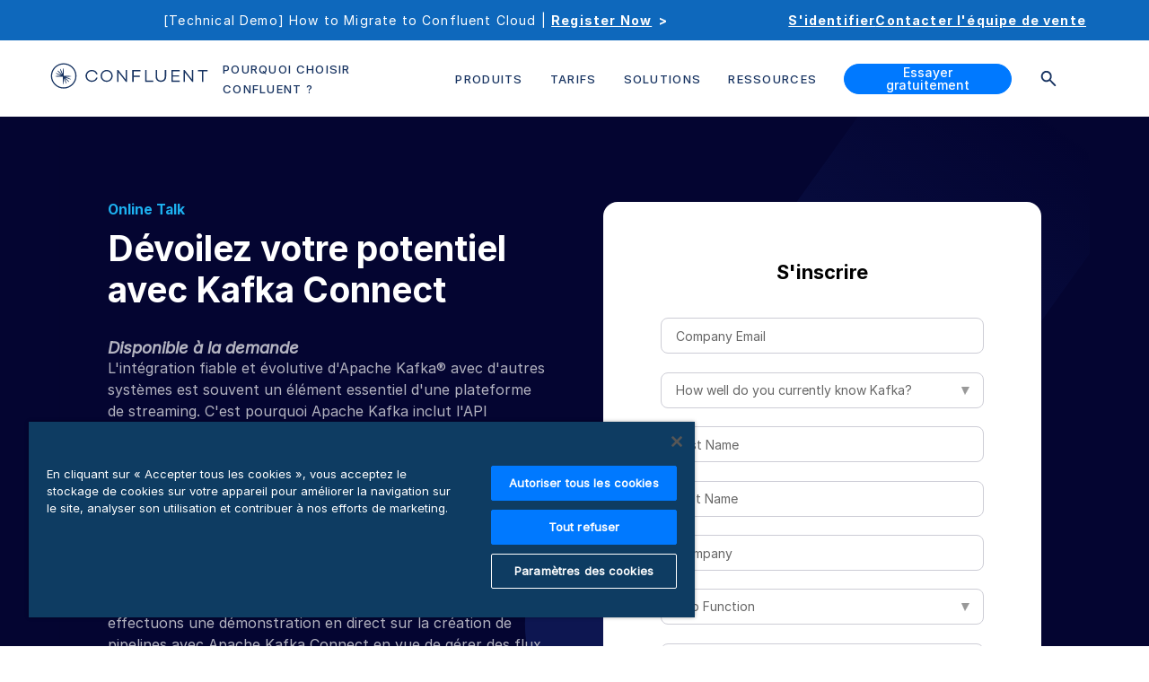

--- FILE ---
content_type: text/html; charset=utf-8
request_url: https://go.confluent.io/dtp-102.html
body_size: 428
content:

<!DOCTYPE html>
<html>
  <head>
  <meta charset="utf-8"><meta name="robots" content="index, nofollow">
  <title>DTP</title><link rel="stylesheet" type="text/css" media="all" href="/css/mktLPSupportCompat.css">
  <script id="teknklSimpleDTO-1.0.2" src="https://cdn.confluent.io/js/teknkl-simpledto-1.0.2.min.js"></script>
  <script type="text/xml" class="dto-xml" data-field-collection="mktoPreFillFields_01">
    <mktoPreFillFields>
  	  <mktoField inputName="FirstName"></mktoField>
  	  <mktoField inputName="LastName"></mktoField>
  	  <mktoField inputName="Email"></mktoField>
  	  <mktoField inputName="Country"></mktoField>
  	  <mktoField inputName="Phone"></mktoField>
  	  <mktoField inputName="subscriptionNewsletter"></mktoField>
      <mktoField inputName="subscriptionEducational"></mktoField>
      <mktoField inputName="subscriptionEvents"></mktoField>
      <mktoField inputName="subscriptionProductUpdates"></mktoField>
      <mktoField inputName="subscriptionWebinars"></mktoField>
      <mktoField inputName="subscriptionBlogs"></mktoField>
  	  <mktoField inputName="Unsubscribed"></mktoField>
  	  <mktoField inputName="unsubscribedReason"></mktoField>
  	  <mktoField inputName="Company"></mktoField>
    </mktoPreFillFields>
  </script>
  <script>
    var DTO =  new SimpleDTO({
          domain: "confluent.io",
          debug: false,
          mode: "send"
    });    
    DTO.parse('mktoPreFillFields_01');      
  </script>
<link rel="shortcut icon" href="/favicon.ico" type="image/x-icon" >
<link rel="icon" href="/favicon.ico" type="image/x-icon" >


<style>.mktoGen.mktoImg {display:inline-block; line-height:0;}</style>
</head>
<body id="bodyId">

<div class="mktoContent"></div><script type="text/javascript" src="/js/stripmkttok.js"></script></body>

</html>


--- FILE ---
content_type: text/css; charset=UTF-8
request_url: https://www.confluent.io/css/marketo-form.css
body_size: 1710
content:
@charset "UTF-8";form.mktoForm{width:100%!important;margin-left:auto;margin-right:auto;padding:0}form.mktoForm .mktoFormRow{background:#f6f6f6}form.mktoForm input.mktoField,form.mktoForm select.mktoField,form.mktoForm textarea.mktoField{width:100%!important;font-family:Inter-Regular;font-weight:400;border:0!important;font-size:16px;outline:0;line-height:1.3!important;padding:20px!important;color:#999;border-bottom:solid 1px #a7a7a8!important;background:#f6f6f6;border-color:#a7a7a8!important;float:none;box-shadow:none;height:initial}form.mktoForm textarea.mktoField{resize:vertical;display:block;height:inherit}form.mktoForm select.mktoField{content:"";background-color:#f6f6f6!important;background-image:url(https://cdn.confluent.io/wp-content/themes/confluent/assets/images/select_arrow2.png)!important;background-position:center right;background-repeat:no-repeat;-moz-appearance:none;-webkit-appearance:none;appearance:none}form.mktoForm .mktoButtonWrap.mktoGlow .mktoButton,form.mktoForm .mktoButtonWrap.mktoRound .mktoButton,form.mktoForm .mktoButtonWrap.mktoSimple .mktoButton{background:#173361;color:#fff;border:0;width:100%;padding:15px 20px;font-family:Inter-Regular;font-size:16px;outline:0;line-height:1.3;border-bottom:none;box-shadow:none;transition:all .3s ease}form.mktoForm .mktoButtonWrap.mktoGlow .mktoButton:hover,form.mktoForm .mktoButtonWrap.mktoRound .mktoButton:hover,form.mktoForm .mktoButtonWrap.mktoSimple .mktoButton:hover{border:none;background-color:#4089b7}form.mktoForm .mktoButtonWrap.mktoGlow .mktoButton:focus,form.mktoForm .mktoButtonWrap.mktoRound .mktoButton:focus,form.mktoForm .mktoButtonWrap.mktoSimple .mktoButton:focus{outline:0;border:none}form.mktoForm .mktoButtonWrap.mktoGlow .mktoButton:active,form.mktoForm .mktoButtonWrap.mktoRound .mktoButton:active,form.mktoForm .mktoButtonWrap.mktoSimple .mktoButton:active{background:#4597cb}form.mktoForm .mktoButtonRow{display:block;clear:both}form.mktoForm .mktoButtonRow .mktoButtonWrap{margin-left:0!important}form.mktoForm .mktoFormCol{margin:0;min-height:inherit;float:none;margin-bottom:0!important}form.mktoForm .mktoFormCol .mktoOffset{display:none}form.mktoForm .mktoFormCol .mktoError .mktoErrorMsg{color:orange!important;font-style:italic;font-size:13px;line-height:1;text-indent:15px;background:#f6f6f6;margin:0;padding:5px;text-align:left;border:none;border-radius:0;box-shadow:none;text-shadow:none;display:block;width:100%;max-width:inherit;position:relative;top:-10px}form.mktoForm .mktoFieldWrap{float:none}form.mktoForm .mktoLabel,form.mktoForm .mktoRequiredField label.mktoLabel{display:block;color:#000}form.mktoForm .mktoGutter{display:none}form.mktoForm .mktoRequiredField .mktoAsterix{display:none}form.mktoForm .mktoError{position:static;right:0!important;bottom:0!important;opacity:1!important}form.mktoForm .mktoError .mktoErrorArrowWrap{display:none}form.mktoForm .mktoFormRow .mktoFormCol:first-child:nth-last-child(2){width:100%}form.mktoForm .mktoFormRow .mktoFormCol:first-child:nth-last-child(3),form.mktoForm .mktoFormRow .mktoFormCol:first-child:nth-last-child(3)~.mktoFormCol{width:50%;float:left}form.mktoForm .mktoFormRow .mktoFormCol:first-child:nth-last-child(4),form.mktoForm .mktoFormRow .mktoFormCol:first-child:nth-last-child(4)~.mktoFormCol{width:33.3333%;float:left}.con_download_form{position:fixed;z-index:1099;padding:30px 30px 40px;max-width:520px;width:100%;margin:auto;background:#fff}.con_download_form:before{content:"";position:absolute;top:-10px;right:30px;left:30px;height:20px;background-color:#4a94d6}.con_download_form h3{font-size:18px!important;line-height:1.78!important;letter-spacing:2px;text-align:center;color:#4a4a4a;text-transform:uppercase;margin-bottom:20px}.con_download_form form.mktoForm .mktoFormRow{background:#fff}.con_download_form form.mktoForm .mktoFormCol .mktoError .mktoErrorMsg{background:#fff;padding:0;margin-top:-4px;font-family:Inter-Regular;font-size:12px;font-weight:300;color:#df1919!important}.con_download_form form.mktoForm .mktoError .mktoErrorMsg .mktoErrorDetail{display:inline}.con_download_form form.mktoForm input[type=checkbox]+label:before,.con_download_form form.mktoForm input[type=radio]+label:before{background:#fff;position:absolute;width:26px;height:26px;padding:4px;font-size:16px;margin-left:-22px;top:15px;border-radius:4px;border:solid 1px #dcdcdc;box-shadow:none}.con_download_form form.mktoForm .mktoCheckboxList{padding-top:0;padding-bottom:0}.con_download_form form.mktoForm .mktoCheckboxList label{margin-top:0;margin-bottom:0}.con_download_form form.mktoForm #iagreetoterms,.con_download_form form.mktoForm #iagreetothesoftwarelicenseagreement,.con_download_form form.mktoForm #tellmeaboutplatformnewsreleases{height:0;margin:0}.con_download_form form.mktoForm .mktoLabel,.con_download_form form.mktoForm label.mktoLabel{display:block;padding:0;position:absolute;top:10px;left:20px;font-family:Inter-Regular;font-size:12px;font-weight:300;line-height:1.58;text-align:left;color:#4a4a4a!important;width:100%!important}.con_download_form form.mktoForm label.mktoLabel[for=download_iagreetothesoftwarelicenseagreement],.con_download_form form.mktoForm label.mktoLabel[for=download_tellmeaboutplatformnewsreleases],.con_download_form form.mktoForm label.mktoLabel[for=iagreetoterms],.con_download_form form.mktoForm label.mktoLabel[for=iagreetothesoftwarelicenseagreement],.con_download_form form.mktoForm label.mktoLabel[for=tellmeaboutplatformnewsreleases]{font-size:16px;line-height:24px;color:#4a4a4a;padding-left:20px}.con_download_form form.mktoForm input.mktoField,.con_download_form form.mktoForm select.mktoField,.con_download_form form.mktoForm textarea.mktoField{height:60px;border-radius:4px;background-color:#fff!important;border:solid 1px #dcdcdc!important;margin-bottom:10px;font-size:18px;font-weight:700;letter-spacing:.5px;text-align:left;color:#4a4a4a;padding:26px 20px 10px 20px!important}.con_download_form form.mktoForm select.mktoField{background-image:url(https://cdn.confluent.io/wp-content/themes/confluent/assets/images/select_arrow4.png)!important}.con_download_form form.mktoForm #desiredDownloadFormat:focus,.con_download_form form.mktoForm input#Email:focus{border:solid 2px #4a94d6!important}.con_download_form form.mktoForm input.mktoField.mktoInvalid,.con_download_form form.mktoForm input.mktoField.mktoInvalid:focus,.con_download_form form.mktoForm select.mktoField.mktoInvalid,.con_download_form form.mktoForm textarea.mktoField.mktoInvalid{border:1px solid #e01818!important}.con_download_form form.mktoForm .mktoLogicalField.mktoInvalid{border:none!important}.con_download_form form.mktoForm .mktoCheckboxList+.mktoError{display:block;overflow:hidden;clear:both;padding-top:10px;text-align:left;margin-left:20px}.con_download_form form.mktoForm .mktoButtonRow{text-align:center;border-top:solid 1px #d2d2d2;padding-top:20px;margin-top:25px}.con_download_form form.mktoForm .mktoButtonWrap.mktoInset .mktoButton{background-image:radial-gradient(ellipse farthest-corner at -40% 260%,#4a94d6 0,rgba(49,109,194,0) 80%,#4e95d3 57%),linear-gradient(258deg,rgba(87,238,255,.1),rgba(77,108,211,0));background-color:rgba(74,148,214,.85);color:#fff;padding:16px 50px;position:relative;display:inline-block;text-decoration:none;border-radius:50px;box-shadow:2px 3px 6px 0 rgba(0,0,0,.25);min-width:255px;text-align:center;font-size:18px;border:none!important}.con_download_form form.mktoForm .mktoButtonWrap.mktoInset .mktoButton:before{content:"";background-image:url(https://cdn.confluent.io/wp-content/themes/confluent/assets/images/download-white.png);background-repeat:no-repeat;background-size:contain;width:28px;height:36px;position:absolute;left:26px;top:0;transition:all .1s ease-in}.con_download_form form.mktoForm .mktoButtonWrap.mktoInset .mktoButton:hover:before{top:10px}.mfp-close-btn-in .con_download_form .mfp-close{display:none}#mktoStyleLoaded{color:#123456}.mktoForm fieldset{border:1px solid #aeb0b6}.mktoForm fieldset legend{padding:0 1em}.mktoForm input[type=date],.mktoForm input[type=email],.mktoForm input[type=number],.mktoForm input[type=tel],.mktoForm input[type=text],.mktoForm input[type=url],.mktoForm select.mktoField,.mktoForm textarea.mktoField{-webkit-appearance:none;background-color:#fff;line-height:1.5em;color:#000;border:1px solid #aeb0b6;padding:.2em .3em;box-shadow:inset 1px 1px 4px 1px #ddd;min-height:1.9em}.mktoForm input[type=date]:focus,.mktoForm input[type=email]:focus,.mktoForm input[type=number]:focus,.mktoForm input[type=tel]:focus,.mktoForm input[type=text]:focus,.mktoForm input[type=url]:focus,.mktoForm select.mktoField:focus,.mktoForm textarea.mktoField:focus{outline:0;border:1px solid #888;color:#000}.mktoForm select.mktoField::-ms-expand{display:none}.mktoForm select.mktoField{-moz-appearance:none;text-indent:.01px;text-overflow:"";border-radius:0;padding:.2em 22px .2em .3em;background:#fff url(https://cdn.confluent.io/wp-content/themes/confluent/assets/images/arrow-down-bk.png) center right no-repeat}.mktoForm.ie9 select.mktoField{background:0 0;padding:.2em 2.3px .2em .3em}.mktoForm .mktoLogicalField{border:1px solid transparent}.mktoForm .mktoLogicalField.mktoInvalid,.mktoForm input.mktoField.mktoInvalid,.mktoForm select.mktoField.mktoInvalid,.mktoForm textarea.mktoField.mktoInvalid{border:1px solid #8c0005}.mktoForm .mktoCheckboxList>label,.mktoForm .mktoRadioList>label{margin-bottom:.6em;-webkit-user-select:none;-moz-user-select:none;user-select:none}.mktoForm input[type=checkbox],.mktoForm input[type=radio]{width:1em;height:1em;opacity:0}.mktoForm input[type=checkbox]+label:before,.mktoForm input[type=radio]+label:before{content:"";position:absolute;width:1em;height:1em;margin-left:-1.5em;line-height:1em;font-family:Arial,sans-serif;font-size:13px;border:1px solid #ccced2;box-shadow:inset 1px 1px 4px 1px #ddd;background:#fff}.mktoForm .mktoLabelToLeft input[type=checkbox]+label:before,.mktoForm .mktoLabelToLeft input[type=radio]+label:before{margin-left:0;right:.3em}.mktoForm input[type=checkbox]:checked+label:before,.mktoForm input[type=radio]:checked+label:before{text-align:center;color:#000}.mktoForm input[type=checkbox]:focus+label:before,.mktoForm input[type=radio]:focus+label:before{border:1px solid #888}.mktoForm input[type=checkbox]:checked+label:before{content:"✓"}.mktoForm input[type=radio]+label:before{border-radius:1em}.mktoForm input[type=radio]:checked+label:before{border:4px solid #173361;background-position:3px 3px;background-repeat:no-repeat}.mktoForm.ie6 select.mktoField,.mktoForm.ie7 select.mktoField,.mktoForm.mktoNoCheckedSupport select.mktoField{background-image:none;padding-right:.3em}.mktoForm textarea.mktoField{resize:none}

--- FILE ---
content_type: text/css; charset=UTF-8
request_url: https://www.confluent.io/css/print.css
body_size: 91
content:
@page{size:auto;margin:15mm 5mm 25mm 5mm}footer,header nav{display:none!important}*{color:#000;background-color:#fff}a:after{content:none!important}a[href]:after{content:none!important}.gist .blob-code-inner{font-size:18px}.gist .gist-data{border-bottom:0}.gist .gist-file{border:0;border-bottom:0}.gist .blob-wrapper table{padding:10px 20px;display:block;border:1px solid #000;max-width:100%;width:auto}.gist .blob-num{display:none}.gist table.table tr td{font-size:18px}.gist .gist-meta{display:none}img.left_image+p+p{clear:both}img.left_image+h3{clear:both}img.left_image{max-width:250px;width:250px;float:left}ul{display:block}

--- FILE ---
content_type: text/css
request_url: https://go.confluent.io/css/mktLPSupportCompat.css
body_size: 334
content:
/** A version of mktLPSupport.css designed to make old landing pages compatible with 
    new responsive landing page templates */
div.boxSpan {
  overflow: hidden;
}
span.lpContentsItem.richTextSpan {
  display: block;
}
span.lpContentsItem p:first-child{
  margin-top: 0px;
}

a.lpImageLink img {
  border: none;
}
form.lpeRegForm {
  margin: 0px;
  padding: 0px;
}
form.lpeRegForm ul {
  margin: 0px;
  padding: 0px;
  list-style: none;
}
form.lpeRegForm li {
  margin: 0px;
  padding: 1px 10px 3px 10px;
  list-style: none;
  clear: both;
}
form.lpeRegForm label {
  padding-right: 20px;
  float: left;
  text-align: left;
}
form.lpeRegForm li.mktLblRight label {
  float: none;
}
form.lpeRegForm li.mktLblRight input[type='checkbox'] {
  position: relative;
  left: -4px;
}

form.lpeRegForm ul.mktLblCenter label {
  text-align: right;
}
form.lpeRegForm ul.mktLblAbove span.mktInput {
  clear: both;
}
form.lpeRegForm ul.mktLblAbove label {
  padding-left: 10px;
}
form.lpeRegForm ul.mktLblAbove li.mktFormReq label {
  background:  url(/images/forms/backRequiredGray.gif) no-repeat -5px 0px;
}
form.lpeRegForm ul.mktLblAbove li#mktFrmButtons label {
  display: none;
}
form.lpeRegForm li.mktFormReq label {
  font-weight: bold;
  background:  url(/images/forms/backRequiredGray.gif) no-repeat right 0px;
}
span.mktError {
  text-align: left;
  position: relative;
}
span.mktError input {
  background: #ECEFFF;
}
span.mktError span.mktFormMsg {
  display: inline;
  position: absolute;
  top: 2px;
  left: 4px;
  xcolor: #8C8FFF;
  color: red;
  font-size: small;
  width: 200px;
}

--- FILE ---
content_type: image/svg+xml
request_url: https://www.confluent.io/icons/socials.svg
body_size: 1872
content:
<svg width="150" height="25" viewBox="0 0 150 25" xmlns="http://www.w3.org/2000/svg">
  <defs>    
    <symbol id="github">
      <svg xmlns="http://www.w3.org/2000/svg" width="20" height="20"  class="bi bi-github" viewBox="0 0 20 20">
        <path d="M10 0C4.475 0 0 4.475 0 10c0 4.425 2.862 8.162 6.837 9.488 0.5 0.088 0.688 -0.213 0.688 -0.475 0 -0.237 -0.013 -1.025 -0.013 -1.863 -2.512 0.463 -3.162 -0.613 -3.362 -1.175 -0.112 -0.288 -0.6 -1.175 -1.025 -1.412 -0.35 -0.188 -0.85 -0.65 -0.013 -0.663 0.787 -0.013 1.35 0.725 1.538 1.025 0.9 1.512 2.338 1.087 2.913 0.825 0.088 -0.65 0.35 -1.087 0.637 -1.338 -2.225 -0.25 -4.55 -1.113 -4.55 -4.938 0 -1.087 0.388 -1.988 1.025 -2.688 -0.1 -0.25 -0.45 -1.275 0.1 -2.65 0 0 0.838 -0.263 2.75 1.025 0.8 -0.225 1.65 -0.338 2.5 -0.338s1.7 0.112 2.5 0.338c1.913 -1.3 2.75 -1.025 2.75 -1.025 0.55 1.375 0.2 2.4 0.1 2.65 0.637 0.7 1.025 1.587 1.025 2.688 0 3.837 -2.338 4.688 -4.563 4.938 0.362 0.313 0.675 0.912 0.675 1.85 0 1.338 -0.013 2.413 -0.013 2.75 0 0.263 0.188 0.575 0.688 0.475A10.012 10.012 0 0 0 20 10c0 -5.525 -4.475 -10 -10 -10"/>
      </svg>
    </symbol>
    <symbol id="instagram">
      <svg xmlns="http://www.w3.org/2000/svg" width="20" height="20"  class="bi bi-instagram" viewBox="0 0 20 20">
        <path d="M10 0C7.286 0 6.945 0.013 5.879 0.06 4.813 0.11 4.086 0.278 3.45 0.525a4.875 4.875 0 0 0 -1.771 1.154A4.875 4.875 0 0 0 0.525 3.45C0.278 4.085 0.109 4.813 0.06 5.875 0.013 6.944 0 7.284 0 10.001c0 2.715 0.013 3.055 0.06 4.121 0.05 1.065 0.217 1.791 0.465 2.427 0.256 0.657 0.597 1.215 1.154 1.771 0.555 0.556 1.113 0.899 1.77 1.154 0.637 0.247 1.363 0.416 2.427 0.465C6.944 19.988 7.284 20 10 20s3.055 -0.013 4.123 -0.06c1.064 -0.05 1.792 -0.217 2.429 -0.465a4.875 4.875 0 0 0 1.77 -1.154c0.556 -0.556 0.897 -1.114 1.154 -1.771 0.246 -0.636 0.415 -1.363 0.465 -2.427C19.988 13.056 20 12.716 20 10s-0.013 -3.056 -0.06 -4.124c-0.05 -1.064 -0.219 -1.791 -0.465 -2.426a4.875 4.875 0 0 0 -1.154 -1.771A4.875 4.875 0 0 0 16.55 0.525c-0.637 -0.247 -1.365 -0.416 -2.429 -0.465C13.054 0.013 12.715 0 9.998 0zm-0.896 1.802h0.897c2.67 0 2.986 0.009 4.04 0.057 0.975 0.044 1.505 0.208 1.857 0.344 0.466 0.181 0.8 0.399 1.15 0.749s0.566 0.683 0.747 1.15c0.138 0.351 0.3 0.881 0.344 1.856 0.049 1.054 0.059 1.37 0.059 4.039s-0.01 2.986 -0.059 4.04c-0.044 0.975 -0.208 1.504 -0.344 1.856a3.125 3.125 0 0 1 -0.749 1.149c-0.35 0.35 -0.683 0.566 -1.15 0.747 -0.35 0.138 -0.88 0.3 -1.856 0.345 -1.054 0.048 -1.37 0.059 -4.04 0.059s-2.988 -0.011 -4.041 -0.059c-0.975 -0.045 -1.504 -0.208 -1.856 -0.345a3.125 3.125 0 0 1 -1.15 -0.747 3.125 3.125 0 0 1 -0.75 -1.15c-0.136 -0.351 -0.3 -0.881 -0.344 -1.856 -0.048 -1.054 -0.057 -1.37 -0.057 -4.041s0.01 -2.985 0.057 -4.039c0.045 -0.975 0.208 -1.505 0.345 -1.857 0.181 -0.466 0.399 -0.8 0.749 -1.15s0.683 -0.566 1.15 -0.747c0.352 -0.138 0.881 -0.3 1.856 -0.345 0.922 -0.043 1.28 -0.055 3.144 -0.056zm6.235 1.66a1.2 1.2 0 1 0 0 2.4 1.2 1.2 0 0 0 0 -2.4m-5.337 1.403a5.136 5.136 0 1 0 0 10.271 5.136 5.136 0 0 0 0 -10.271m0 1.801a3.334 3.334 0 1 1 0 6.667 3.334 3.334 0 0 1 0 -6.667"/>
      </svg>
    </symbol>
    <symbol id="linkedin">
      <svg xmlns="http://www.w3.org/2000/svg" width="20" height="20"  class="bi bi-linkedin" viewBox="0 0 20 20">
        <path d="M0 1.432C0 0.641 0.657 0 1.469 0h17.063C19.343 0 20 0.641 20 1.432v17.135c0 0.791 -0.657 1.432 -1.469 1.432H1.469C0.657 20 0 19.359 0 18.567zm6.179 15.31V7.711H3.177v9.031zm-1.5 -10.265c1.046 0 1.698 -0.693 1.698 -1.56 -0.019 -0.886 -0.65 -1.56 -1.678 -1.56S3 4.032 3 4.918c0 0.867 0.651 1.56 1.659 1.56zm6.135 10.265V11.699c0 -0.27 0.02 -0.54 0.1 -0.732 0.216 -0.539 0.71 -1.097 1.54 -1.097 1.086 0 1.52 0.828 1.52 2.042v4.831h3.001V11.563c0 -2.775 -1.48 -4.065 -3.455 -4.065 -1.593 0 -2.306 0.875 -2.706 1.491v0.031h-0.02l0.02 -0.031V7.711h-3c0.037 0.848 0 9.031 0 9.031z"/>
      </svg>
    </symbol>
    <symbol id="slideshare">
      <svg xmlns="http://www.w3.org/2000/svg" height="20" width="20" viewBox="0 0 512 512">
        <path d="M187.7 153.7c-34 0-61.7 25.7-61.7 57.7 0 31.7 27.7 57.7 61.7 57.7s61.7-26 61.7-57.7c0-32-27.7-57.7-61.7-57.7zm143.4 0c-34 0-61.7 25.7-61.7 57.7 0 31.7 27.7 57.7 61.7 57.7 34.3 0 61.7-26 61.7-57.7 .1-32-27.4-57.7-61.7-57.7zm156.6 90l-6 4.3V49.7c0-27.4-20.6-49.7-46-49.7H76.6c-25.4 0-46 22.3-46 49.7V248c-2-1.4-4.3-2.9-6.3-4.3-15.1-10.6-25.1 4-16 17.7 18.3 22.6 53.1 50.3 106.3 72C58.3 525.1 252 555.7 248.9 457.5c0-.7 .3-56.6 .3-96.6 5.1 1.1 9.4 2.3 13.7 3.1 0 39.7 .3 92.8 .3 93.5-3.1 98.3 190.6 67.7 134.3-124 53.1-21.7 88-49.4 106.3-72 9.1-13.8-.9-28.3-16.1-17.8zm-30.5 19.2c-68.9 37.4-128.3 31.1-160.6 29.7-23.7-.9-32.6 9.1-33.7 24.9-10.3-7.7-18.6-15.5-20.3-17.1-5.1-5.4-13.7-8-27.1-7.7-31.7 1.1-89.7 7.4-157.4-28V72.3c0-34.9 8.9-45.7 40.6-45.7h317.7c30.3 0 40.9 12.9 40.9 45.7v190.6z"/>
      </svg>
    </symbol>
    <symbol id="twitter">
      <svg xmlns="http://www.w3.org/2000/svg" width="20" height="20"  class="bi bi-twitter-x" viewBox="0 0 20 20">
        <path d="M15.75 0.938h3.068l-6.7 7.678L20 19.063h-6.171l-4.834 -6.338 -5.531 6.338H0.395l7.166 -8.213L0 0.938h6.329l4.369 5.791L15.751 0.938Zm-1.075 16.285h1.7L5.404 2.681H3.581z"/>
      </svg>
    </symbol>
    <symbol id="youtube">
      <svg xmlns="http://www.w3.org/2000/svg" width="20" height="20"  class="bi bi-youtube" viewBox="0 0 20 20">
        <path d="M10.064 2.499h0.111c1.027 0.004 6.234 0.041 7.638 0.419a2.512 2.512 0 0 1 1.769 1.775c0.126 0.475 0.215 1.104 0.275 1.752l0.013 0.13 0.027 0.325 0.01 0.13c0.081 1.143 0.091 2.212 0.092 2.446v0.094c-0.001 0.242 -0.013 1.385 -0.103 2.575l-0.01 0.131 -0.011 0.13c-0.063 0.715 -0.155 1.425 -0.294 1.948a2.512 2.512 0 0 1 -1.769 1.775c-1.45 0.39 -6.961 0.418 -7.725 0.419h-0.177c-0.386 0 -1.984 -0.007 -3.659 -0.065l-0.213 -0.007 -0.109 -0.005 -0.214 -0.009 -0.214 -0.009c-1.388 -0.061 -2.709 -0.16 -3.317 -0.325a2.512 2.512 0 0 1 -1.769 -1.774c-0.139 -0.521 -0.231 -1.232 -0.294 -1.948L0.112 12.275l-0.01 -0.13A38.75 38.75 0 0 1 0 9.6v-0.154c0.003 -0.269 0.013 -1.198 0.08 -2.223l0.009 -0.129 0.004 -0.065 0.01 -0.13 0.027 -0.325 0.013 -0.13c0.06 -0.649 0.149 -1.279 0.275 -1.752a2.512 2.512 0 0 1 1.769 -1.775c0.609 -0.163 1.93 -0.263 3.317 -0.325l0.213 -0.009 0.215 -0.007 0.107 -0.004 0.214 -0.009A125 125 0 0 1 9.822 2.5zM8 6.511v6.022l5.196 -3.01z"/>
      </svg>
    </symbol>
    <symbol id="facebook">
      <svg xmlns="http://www.w3.org/2000/svg" width="20" height="20" viewBox="0 0 320 512" >
      <path d="M279.14 288l14.22-92.66h-88.91v-60.13c0-25.35 12.42-50.06 52.24-50.06h40.42V6.26S260.43 0 225.36 0c-73.22 0-121.08 44.38-121.08 124.72v70.62H22.89V288h81.39v224h100.17V288z">
      </path>
      </svg>
    </symbol>
  </defs>
</svg>


--- FILE ---
content_type: application/javascript
request_url: https://cdn.confluent.io/js/teknkl-simpledto-1.0.2.min.js
body_size: 1621
content:
/*
 @author Sanford Whiteman, TEKNKL (blog.teknkl.com / sandy@teknkl.com)
 @version v1.0.2
 @copyright Copyright 2016, 2017 FigureOne, Inc.
 @license MIT License: You must include this license and the above credits in all uses & reproductions of this software.
*/
function SimpleDTO(e){var t=Function.prototype.call.bind(Array.prototype.slice);try{e.debug&&console.log("SimpleDTO: Unifying domains "+[document.domain,e.domain].join(", ")),document.domain=e.domain}catch(t){throw"SimpleDTO: Domain unification error, domain: "+e.domain}if("receive"==e.mode){var n=document.createElement("iframe");this.setSource=function(e){n.src=e},this.getSource=function(){return o},n.addEventListener("load",function(){this.data||this.src?(e.debug&&console.log("SimpleDTO: running callback"),e.cb&&e.cb.call(this,i)):console.warn("SimpleDTO: skipping load event due to empty data src or callback")}),n.setAttribute("data-transfer-object","true"),[["visibility","hidden"],["position","absolute"]].forEach(function(e){n.style.setProperty.apply(n.style,e)});var o=document.createElement("a");o.href=e.dataSrc||"",e.noReplaceQuery||(o.search=document.location.search),e.noInit||this.setSource(o.href),document.body.appendChild(n)}var i=this;return{getGlobal:function(){return n.contentWindow},cleanup:function(){var e=n.contentWindow.frameElement;e.parentNode.removeChild(e)},parse:function(e){e=document.querySelector('.dto-xml[data-field-collection="'+e+'"]').innerHTML;var n=(e=(new DOMParser).parseFromString(e,"application/xml")).querySelector("mktoPreFillFields");n=n.getAttribute("varName")||n.tagName;var o={};return t(e.querySelectorAll("mktoPreFillFields mktoField")).forEach(function(e){o[e.getAttribute("inputName")]=e.textContent}),self[n]=o}}}window.SimpleDTO=SimpleDTO;


--- FILE ---
content_type: image/svg+xml
request_url: https://www.confluent.io/images/resource-bg.svg
body_size: 457
content:
<svg width="1980" height="2000" viewBox="0 0 1980 2000" fill="none" xmlns="http://www.w3.org/2000/svg">
<g clip-path="url(#clip0_5593_2083)">
<path d="M2380 0H-39V2000H2380V0Z" fill="#040531"/>
<path opacity="0.45" d="M1845.46 917.132C1919.49 813.938 1889.78 665.916 1779.1 586.515C1668.42 507.115 1518.68 526.402 1444.65 629.596L330.041 2183.32C256.012 2286.51 285.725 2434.53 396.407 2513.94C507.089 2593.34 656.826 2574.05 730.855 2470.85L1845.46 917.132Z" fill="url(#paint0_linear_5593_2083)"/>
<path opacity="0.45" d="M1002.59 1194.1L1002.61 1194.11C1118.37 1277.02 1279.41 1250.38 1362.32 1134.63L2095.56 110.827C2178.46 -4.92847 2151.83 -165.974 2036.07 -248.877L2036.06 -248.89C1920.3 -331.793 1759.25 -305.161 1676.35 -189.406L943.11 834.396C860.207 950.152 886.839 1111.2 1002.59 1194.1Z" fill="url(#paint1_linear_5593_2083)"/>
<path d="M1268.75 1018.79C1291.5 987.014 1284.19 942.804 1252.42 920.045C1220.64 897.287 1176.43 904.598 1153.67 936.375L810.164 1416C787.405 1447.78 794.716 1491.99 826.493 1514.75C858.27 1537.51 902.48 1530.2 925.239 1498.42L1268.75 1018.79Z" fill="url(#paint2_linear_5593_2083)" fill-opacity="0.3"/>
<path d="M1192.34 1858.63L1192.39 1858.66C1241.18 1893.61 1309.06 1882.38 1344 1833.59L1871.51 1097.05C1906.45 1048.26 1895.22 980.387 1846.43 945.445L1846.38 945.407C1797.59 910.464 1729.72 921.689 1694.77 970.478L1167.27 1707.02C1132.33 1755.81 1143.55 1823.68 1192.34 1858.63Z" fill="url(#paint3_linear_5593_2083)" fill-opacity="0.3"/>
</g>
<defs>
<linearGradient id="paint0_linear_5593_2083" x1="1739.11" y1="642.262" x2="395.768" y2="2514.83" gradientUnits="userSpaceOnUse">
<stop offset="0.2" stop-color="#192C79"/>
<stop offset="0.65" stop-color="#192C79" stop-opacity="0"/>
</linearGradient>
<linearGradient id="paint1_linear_5593_2083" x1="1031.58" y1="1153.66" x2="2034.5" y2="-246.684" gradientUnits="userSpaceOnUse">
<stop offset="0.2" stop-color="#192C79"/>
<stop offset="0.83" stop-color="#192C79" stop-opacity="0"/>
</linearGradient>
<linearGradient id="paint2_linear_5593_2083" x1="1245.57" y1="939.377" x2="832.234" y2="1516.5" gradientUnits="userSpaceOnUse">
<stop offset="0.14" stop-color="#0067B3"/>
<stop offset="0.927769" stop-color="#0067B3" stop-opacity="0"/>
</linearGradient>
<linearGradient id="paint3_linear_5593_2083" x1="1198.87" y1="1830.02" x2="1833.54" y2="943.837" gradientUnits="userSpaceOnUse">
<stop offset="0.14" stop-color="#0067B3"/>
<stop offset="0.86" stop-color="#0067B3" stop-opacity="0"/>
</linearGradient>
<clipPath id="clip0_5593_2083">
<rect width="1980" height="2000" fill="white"/>
</clipPath>
</defs>
</svg>


--- FILE ---
content_type: application/javascript; charset=UTF-8
request_url: https://www.confluent.io/fr-fr/83b07cd8-c51b0eea3ed68a7d27e1.js
body_size: 99541
content:
"use strict";(self.__LOADABLE_LOADED_CHUNKS__=self.__LOADABLE_LOADED_CHUNKS__||[]).push([[316],{6803:function(C,t,A){var s=A(4293);t.__esModule=!0,t.default=function(){return(0,i.jsxs)("svg",{className:e.default.image,fill:"none",height:"494",viewBox:"0 0 274 494",width:"274",children:[(0,i.jsxs)("g",{clipPath:"url(#clip0_1254_1229)",children:[(0,i.jsx)("rect",{fill:"white",height:"274",transform:"translate(274) rotate(90)",width:"493.2"}),(0,i.jsx)("rect",{fill:"url(#pattern0_1254_1229)",height:"80",width:"214",x:"45",y:"13.6459"}),(0,i.jsx)("ellipse",{cx:"82.7239",cy:"196.453",rx:"34.7658",ry:"34.9831",stroke:"url(#paint0_angular_1254_1229)",strokeWidth:"1.30372",transform:"rotate(90 82.7239 196.453)"}),(0,i.jsx)("rect",{fill:"url(#paint1_linear_1254_1229)",height:"2.45731",transform:"rotate(90 83.1099 190.109)",width:"2.45731",x:"83.1099",y:"190.109"}),(0,i.jsx)("path",{clipRule:"evenodd",d:"M76.3522 186.423V194.324L81.8811 197.635L87.41 194.324V186.423H76.3522ZM76.045 185.501C75.7057 185.501 75.4307 185.776 75.4307 186.116V194.498C75.4307 194.714 75.5441 194.914 75.7294 195.025L81.5655 198.52C81.7598 198.637 82.0024 198.637 82.1967 198.52L88.0328 195.025C88.2181 194.914 88.3315 194.714 88.3315 194.498V186.116C88.3315 185.776 88.0565 185.501 87.7172 185.501H76.045Z",fill:"#040531",fillRule:"evenodd"}),(0,i.jsx)("path",{clipRule:"evenodd",d:"M78.8098 191.337C78.8098 193.034 80.185 194.409 81.8814 194.409C83.5778 194.409 84.953 193.034 84.953 191.337C84.953 189.641 83.5778 188.266 81.8814 188.266C80.185 188.266 78.8098 189.641 78.8098 191.337ZM77.8883 191.337C77.8883 193.543 79.6761 195.33 81.8814 195.33C84.0867 195.33 85.8745 193.543 85.8745 191.337C85.8745 189.132 84.0867 187.344 81.8814 187.344C79.6761 187.344 77.8883 189.132 77.8883 191.337Z",fill:"#040531",fillRule:"evenodd"}),(0,i.jsx)("path",{clipRule:"evenodd",d:"M84.0129 194.083C84.1928 193.903 84.4845 193.903 84.6645 194.083L88.0433 197.462C88.2232 197.642 88.2232 197.934 88.0433 198.114C87.8633 198.293 87.5716 198.293 87.3917 198.114L84.0129 194.735C83.8329 194.555 83.8329 194.263 84.0129 194.083Z",fill:"#040531",fillRule:"evenodd"}),(0,i.jsx)("g",{filter:"url(#filter0_d_1254_1229)",children:(0,i.jsx)("path",{d:"M67.4085 203.222C68.2965 203.222 69.0365 203.542 69.5325 204.082L68.7285 204.87C68.4125 204.506 67.9485 204.282 67.3765 204.282C66.3525 204.282 65.6085 205.034 65.6085 206.126C65.6085 207.27 66.3885 207.986 67.3565 207.986C68.2685 207.986 68.8005 207.546 68.9485 206.75H67.5245V205.818H70.1005C70.1125 205.926 70.1165 206.03 70.1165 206.134C70.1165 207.83 68.9685 209.026 67.3805 209.026C65.8285 209.026 64.4525 207.934 64.4525 206.126C64.4525 204.434 65.6885 203.222 67.4085 203.222ZM73.7909 203.222C75.5149 203.222 76.7349 204.454 76.7349 206.126C76.7349 207.798 75.5149 209.03 73.7909 209.03C72.0669 209.03 70.8509 207.798 70.8509 206.126C70.8509 204.454 72.0669 203.222 73.7909 203.222ZM73.7909 204.294C72.7629 204.294 72.0149 205.038 72.0149 206.126C72.0149 207.214 72.7629 207.958 73.7909 207.958C74.8229 207.958 75.5669 207.214 75.5669 206.126C75.5669 205.038 74.8229 204.294 73.7909 204.294ZM82.545 203.326L80.441 208.926H79.085L76.981 203.326H78.169L79.773 207.794L81.385 203.326H82.545ZM87.4513 207.902V208.926H83.2673V203.326H87.4193V204.35H84.3833V205.59H87.2793V206.614H84.3833V207.902H87.4513ZM88.5955 203.326H90.9635C92.2995 203.326 93.0155 203.958 93.0155 205.03C93.0155 205.95 92.3755 206.578 91.2995 206.682L93.0235 208.926H91.6715L90.0395 206.698H89.7115V208.926H88.5955V203.326ZM90.9435 204.354H89.7115V205.726H90.9435C91.5515 205.726 91.8675 205.502 91.8675 205.03C91.8675 204.566 91.5355 204.354 90.9435 204.354ZM99.041 203.326V208.926H97.993L95.153 205.186L95.149 208.926H94.033V203.326H95.077L97.921 207.066V203.326H99.041Z",fill:"black"})}),(0,i.jsx)("rect",{fill:"url(#paint2_linear_1254_1229)",height:"75.9698",transform:"rotate(-180 118.6 234.058)",width:"32.2872",x:"118.6",y:"234.058"}),(0,i.jsx)("path",{d:"M141.397 227.83L141.397 265.113",opacity:"0.4",stroke:"url(#paint3_linear_1254_1229)",strokeWidth:"0.943868"}),(0,i.jsx)("path",{d:"M147.533 227.83L147.533 265.113",opacity:"0.4",stroke:"url(#paint4_linear_1254_1229)",strokeWidth:"0.943868"}),(0,i.jsx)("path",{d:"M154.14 227.83L154.14 265.113",opacity:"0.4",stroke:"url(#paint5_linear_1254_1229)",strokeWidth:"0.943868"}),(0,i.jsx)("path",{d:"M160.747 227.83L160.747 265.113",opacity:"0.4",stroke:"url(#paint6_linear_1254_1229)",strokeWidth:"0.943868"}),(0,i.jsx)("path",{d:"M160.275 247.652C160.275 247.912 160.486 248.124 160.747 248.124C161.007 248.124 161.219 247.912 161.219 247.652L160.275 247.652ZM160.275 233.494L160.275 247.652L161.219 247.652L161.219 233.494L160.275 233.494Z",fill:"url(#paint7_linear_1254_1229)"}),(0,i.jsx)("path",{d:"M147.061 250.955C147.061 251.216 147.272 251.427 147.533 251.427C147.793 251.427 148.005 251.216 148.005 250.955L147.061 250.955ZM147.061 236.797L147.061 250.955L148.005 250.955L148.005 236.797L147.061 236.797Z",fill:"url(#paint8_linear_1254_1229)"}),(0,i.jsx)("path",{d:"M140.926 246.236C140.926 246.497 141.137 246.708 141.397 246.708C141.658 246.708 141.869 246.497 141.869 246.236L140.926 246.236ZM140.926 232.078L140.926 246.236L141.869 246.236L141.869 232.078L140.926 232.078Z",fill:"url(#paint9_linear_1254_1229)"}),(0,i.jsx)("ellipse",{cx:"224.829",cy:"196.453",rx:"34.7658",ry:"34.9831",stroke:"url(#paint10_angular_1254_1229)",strokeWidth:"1.30372",transform:"rotate(90 224.829 196.453)"}),(0,i.jsx)("rect",{fill:"url(#paint11_linear_1254_1229)",height:"75.9698",width:"32.2872",x:"188.6",y:"158.089"}),(0,i.jsx)("path",{d:"M131.177 331.997C131.177 359.184 46.9468 421.069 18.1431 421.069C18.143 571.796 221.427 331.997 131.177 331.997Z",fill:"url(#paint12_radial_1254_1229)"}),(0,i.jsx)("path",{d:"M170.556 331.997C170.556 359.185 254.786 421.069 283.59 421.069C283.59 571.796 80.3055 331.997 170.556 331.997Z",fill:"url(#paint13_radial_1254_1229)"}),(0,i.jsx)("rect",{fill:"url(#paint14_linear_1254_1229)",height:"91.3334",transform:"rotate(90 197.28 331.997)",width:"35.1624",x:"197.28",y:"331.997"}),(0,i.jsx)("path",{d:"M170.556 141.567C170.556 114.38 254.786 52.4949 283.59 52.4949C283.59 -98.2318 80.3055 141.567 170.556 141.567Z",fill:"url(#paint15_radial_1254_1229)"}),(0,i.jsx)("path",{d:"M131.177 141.567C131.177 114.379 46.9473 52.4948 18.1436 52.4948C18.1436 -98.2319 221.428 141.567 131.177 141.567Z",fill:"url(#paint16_radial_1254_1229)"}),(0,i.jsx)("rect",{fill:"url(#paint17_linear_1254_1229)",height:"91.3334",transform:"rotate(-90 104.454 141.567)",width:"35.1624",x:"104.454",y:"141.567"}),(0,i.jsx)("ellipse",{cx:"152.256",cy:"196.453",rx:"48.2376",ry:"48.4549",stroke:"url(#paint18_angular_1254_1229)",strokeWidth:"1.30372",transform:"rotate(90 152.256 196.453)"}),(0,i.jsx)("path",{d:"M150.845 242.083L153.887 244.908L150.845 247.733",stroke:"#5352BD",strokeLinecap:"round",strokeWidth:"1.3473"}),(0,i.jsx)("path",{d:"M153.776 150.823L150.734 147.998L153.776 145.174",stroke:"#5352BD",strokeLinecap:"round",strokeWidth:"1.3473"}),(0,i.jsx)("path",{d:"M198.103 197.757L200.71 195.149L203.318 197.757",stroke:"#5352BD",strokeLinecap:"round",strokeWidth:"1.3473"}),(0,i.jsx)("path",{d:"M106.408 195.15L103.801 197.757L101.193 195.15",stroke:"#5352BD",strokeLinecap:"round",strokeWidth:"1.3473"}),(0,i.jsx)("path",{d:"M157.136 188.342C155.311 188.289 153.476 188.267 151.651 188.257C151.651 186.446 151.641 184.624 151.587 182.814L151.502 179.721C151.449 178.694 151.417 177.656 151.342 176.629H150.467C150.392 177.656 150.36 178.694 150.307 179.721L150.221 182.814C150.2 183.661 150.189 184.519 150.179 185.366C149.837 184.582 149.507 183.798 149.154 183.025L147.885 180.208C147.437 179.277 147.01 178.334 146.551 177.413L145.74 177.752C146.071 178.726 146.434 179.69 146.786 180.664L147.895 183.555C148.205 184.349 148.525 185.143 148.845 185.927C148.237 185.334 147.618 184.741 146.999 184.148L144.737 182.019C143.969 181.331 143.211 180.621 142.422 179.944L141.803 180.558C142.486 181.342 143.2 182.083 143.894 182.856L146.039 185.101C146.626 185.715 147.223 186.329 147.831 186.933C147.031 186.615 146.241 186.298 145.441 185.991L142.528 184.889C141.547 184.54 140.576 184.18 139.594 183.851L139.252 184.656C140.181 185.122 141.13 185.535 142.069 185.98L144.908 187.24C145.687 187.59 146.476 187.918 147.266 188.257C146.412 188.267 145.548 188.278 144.694 188.299L141.579 188.384C140.544 188.437 139.498 188.469 138.463 188.543V189.411C139.498 189.485 140.544 189.517 141.579 189.57L144.694 189.655C146.519 189.708 148.354 189.708 150.179 189.718C150.189 191.529 150.2 193.351 150.264 195.162L150.36 198.254C150.414 199.281 150.446 200.319 150.52 201.346H151.32C151.395 200.319 151.427 199.281 151.481 198.254L151.577 195.162C151.609 194.293 151.619 193.414 151.63 192.546C151.982 193.351 152.323 194.145 152.686 194.939L153.967 197.756C154.415 198.688 154.842 199.631 155.311 200.552L156.047 200.245C155.717 199.26 155.354 198.296 155.012 197.322L153.913 194.431C153.604 193.615 153.284 192.8 152.953 191.995C153.583 192.599 154.212 193.213 154.852 193.806L157.125 195.924C157.893 196.612 158.651 197.322 159.44 197.989L160.006 197.428C159.323 196.644 158.619 195.892 157.925 195.13L155.791 192.874C155.194 192.239 154.575 191.614 153.967 190.989C154.788 191.307 155.599 191.635 156.421 191.942L159.334 193.033C160.315 193.372 161.286 193.743 162.279 194.06L162.588 193.33C161.66 192.864 160.71 192.44 159.771 191.995L156.933 190.724C156.133 190.364 155.322 190.015 154.522 189.676C155.396 189.665 156.282 189.655 157.157 189.623L160.273 189.528C161.308 189.475 162.353 189.443 163.388 189.369V188.575C162.353 188.5 161.308 188.469 160.273 188.416L157.136 188.342Z",fill:"#040531"}),(0,i.jsx)("path",{d:"M150.904 168.771C139.669 168.771 130.524 177.846 130.524 188.998C130.524 200.149 139.669 209.225 150.904 209.225C162.14 209.225 171.285 200.149 171.285 188.998C171.295 177.846 162.151 168.771 150.904 168.771ZM150.904 207.34C140.714 207.34 132.424 199.111 132.424 188.998C132.424 178.884 140.714 170.656 150.904 170.656C161.095 170.656 169.385 178.884 169.385 188.998C169.385 199.111 161.095 207.34 150.904 207.34Z",fill:"#040531"}),(0,i.jsx)("g",{filter:"url(#filter1_d_1254_1229)",children:(0,i.jsx)("path",{d:"M137.197 216.082L136.615 217.087C136.131 216.788 135.54 216.563 134.866 216.563C134.174 216.563 133.685 216.836 133.685 217.303C133.685 217.757 134.218 217.894 134.958 218.017L135.306 218.074C136.408 218.255 137.272 218.727 137.272 219.802C137.272 221.164 136.073 221.811 134.747 221.811C133.813 221.811 132.808 221.538 132.147 221.005L132.786 220.013C133.231 220.37 133.958 220.679 134.751 220.679C135.434 220.679 135.963 220.41 135.963 219.934C135.963 219.507 135.514 219.348 134.654 219.211L134.262 219.15C133.174 218.978 132.38 218.497 132.38 217.382C132.38 216.096 133.526 215.426 134.839 215.426C135.703 215.426 136.421 215.62 137.197 216.082ZM142.854 215.532V216.682H140.941V221.701H139.712V216.682H137.799V215.532H142.854ZM143.695 215.532H146.304C147.776 215.532 148.565 216.228 148.565 217.409C148.565 218.422 147.86 219.114 146.675 219.229L148.574 221.701H147.084L145.286 219.247H144.925V221.701H143.695V215.532ZM146.282 216.664H144.925V218.176H146.282C146.952 218.176 147.3 217.929 147.3 217.409C147.3 216.898 146.935 216.664 146.282 216.664ZM154.296 220.573V221.701H149.686V215.532H154.26V216.66H150.916V218.026H154.106V219.154H150.916V220.573H154.296ZM158.848 215.532L161.25 221.701H159.936L159.399 220.265H156.768L156.23 221.701H154.948L157.35 215.532H158.848ZM158.086 216.748L157.191 219.132H158.976L158.086 216.748ZM168.854 215.532V221.701H167.625V217.043L166.1 221.106H164.8L163.275 217.078V221.701H162.046V215.532H163.848L165.452 219.696L167.052 215.532H168.854Z",fill:"black"})}),(0,i.jsx)("path",{d:"M220.212 195.497C220.807 196.308 221.617 196.978 222.605 197.411C225.6 198.724 229.092 197.361 230.405 194.366C231.718 191.371 230.355 187.879 227.36 186.566C224.365 185.253 220.873 186.616 219.56 189.611C219.167 190.507 219.014 191.447 219.072 192.36",stroke:"#040531",strokeLinecap:"round",strokeWidth:"0.913334"}),(0,i.jsx)("path",{d:"M219.556 196.723L219.488 195C219.483 194.867 219.592 194.757 219.725 194.763L221.448 194.83",stroke:"#040531",strokeLinecap:"round",strokeWidth:"0.913334"}),(0,i.jsx)("rect",{fill:"url(#paint19_linear_1254_1229)",height:"2.74",transform:"matrix(1.19249e-08 -1 -1 -1.19249e-08 228.143 195.148)",width:"2.74"}),(0,i.jsx)("rect",{fill:"url(#paint20_linear_1254_1229)",height:"2.74",transform:"matrix(1.19249e-08 -1 -1 -1.19249e-08 224.489 191.496)",width:"2.74"}),(0,i.jsx)("g",{filter:"url(#filter2_d_1254_1229)",children:(0,i.jsx)("path",{d:"M208.171 206.813H206.995V208.861H205.879V203.261H208.163C209.499 203.261 210.211 203.957 210.211 205.041C210.211 206.117 209.499 206.813 208.171 206.813ZM208.143 204.289H206.995V205.793H208.143C208.751 205.793 209.067 205.545 209.067 205.041C209.067 204.541 208.751 204.289 208.143 204.289ZM211.16 203.261H213.528C214.864 203.261 215.58 203.893 215.58 204.965C215.58 205.885 214.94 206.513 213.864 206.617L215.588 208.861H214.236L212.604 206.633H212.276V208.861H211.16V203.261ZM213.508 204.289H212.276V205.661H213.508C214.116 205.661 214.432 205.437 214.432 204.965C214.432 204.501 214.1 204.289 213.508 204.289ZM219.254 203.157C220.978 203.157 222.198 204.389 222.198 206.061C222.198 207.733 220.978 208.965 219.254 208.965C217.53 208.965 216.314 207.733 216.314 206.061C216.314 204.389 217.53 203.157 219.254 203.157ZM219.254 204.229C218.226 204.229 217.478 204.973 217.478 206.061C217.478 207.149 218.226 207.893 219.254 207.893C220.286 207.893 221.03 207.149 221.03 206.061C221.03 204.973 220.286 204.229 219.254 204.229ZM225.871 203.157C226.903 203.157 227.815 203.629 228.271 204.413L227.311 205.001C226.995 204.517 226.487 204.229 225.863 204.229C224.847 204.229 224.095 204.973 224.095 206.061C224.099 207.185 224.875 207.893 225.863 207.893C226.483 207.893 226.987 207.613 227.323 207.125L228.235 207.781C227.739 208.509 226.895 208.965 225.871 208.965C224.147 208.965 222.931 207.745 222.931 206.061C222.931 204.377 224.147 203.157 225.871 203.157ZM233.422 207.837V208.861H229.238V203.261H233.39V204.285H230.354V205.525H233.25V206.549H230.354V207.837H233.422ZM238.879 203.761L238.351 204.673C237.911 204.401 237.375 204.197 236.763 204.197C236.135 204.197 235.691 204.445 235.691 204.869C235.691 205.281 236.175 205.405 236.847 205.517L237.163 205.569C238.163 205.733 238.947 206.161 238.947 207.137C238.947 208.373 237.859 208.961 236.655 208.961C235.807 208.961 234.895 208.713 234.295 208.229L234.875 207.329C235.279 207.653 235.939 207.933 236.659 207.933C237.279 207.933 237.759 207.689 237.759 207.257C237.759 206.869 237.351 206.725 236.571 206.601L236.215 206.545C235.227 206.389 234.507 205.953 234.507 204.941C234.507 203.773 235.547 203.165 236.739 203.165C237.523 203.165 238.175 203.341 238.879 203.761ZM244.199 203.761L243.671 204.673C243.231 204.401 242.695 204.197 242.083 204.197C241.455 204.197 241.011 204.445 241.011 204.869C241.011 205.281 241.495 205.405 242.167 205.517L242.483 205.569C243.483 205.733 244.267 206.161 244.267 207.137C244.267 208.373 243.179 208.961 241.975 208.961C241.127 208.961 240.215 208.713 239.615 208.229L240.195 207.329C240.599 207.653 241.259 207.933 241.979 207.933C242.599 207.933 243.079 207.689 243.079 207.257C243.079 206.869 242.671 206.725 241.891 206.601L241.535 206.545C240.547 206.389 239.827 205.953 239.827 204.941C239.827 203.773 240.867 203.165 242.059 203.165C242.843 203.165 243.495 203.341 244.199 203.761Z",fill:"black"})}),(0,i.jsx)("path",{d:"M196.816 257.219L213.112 263.633L196.816 270.048L180.463 263.633L196.816 257.219Z",fill:"url(#paint21_linear_1254_1229)"}),(0,i.jsx)("path",{d:"M196.816 270.048L213.14 263.633V275.888L196.816 283.624V270.048Z",fill:"url(#paint22_linear_1254_1229)"}),(0,i.jsx)("path",{d:"M196.788 270.048L180.463 263.633V275.983L196.788 283.719V270.048Z",fill:"url(#paint23_linear_1254_1229)"}),(0,i.jsx)("path",{d:"M181.619 284.808H180.556C180.526 284.634 180.47 284.479 180.389 284.345C180.307 284.209 180.206 284.093 180.085 283.998C179.964 283.904 179.825 283.833 179.67 283.785C179.517 283.736 179.351 283.711 179.173 283.711C178.857 283.711 178.576 283.791 178.332 283.95C178.088 284.107 177.896 284.338 177.758 284.643C177.62 284.946 177.551 285.317 177.551 285.754C177.551 286.199 177.62 286.574 177.758 286.879C177.898 287.182 178.09 287.411 178.332 287.567C178.576 287.72 178.856 287.797 179.17 287.797C179.344 287.797 179.507 287.774 179.659 287.728C179.812 287.681 179.949 287.612 180.071 287.521C180.194 287.43 180.297 287.318 180.38 287.186C180.466 287.053 180.524 286.902 180.556 286.731L181.619 286.737C181.579 287.014 181.493 287.273 181.36 287.515C181.23 287.758 181.058 287.972 180.846 288.157C180.634 288.341 180.386 288.485 180.102 288.589C179.818 288.692 179.502 288.743 179.156 288.743C178.644 288.743 178.188 288.624 177.787 288.388C177.385 288.151 177.069 287.809 176.838 287.362C176.607 286.915 176.491 286.379 176.491 285.754C176.491 285.127 176.608 284.591 176.841 284.146C177.073 283.699 177.391 283.357 177.792 283.121C178.194 282.884 178.648 282.765 179.156 282.765C179.48 282.765 179.781 282.811 180.059 282.902C180.338 282.993 180.586 283.126 180.804 283.302C181.021 283.477 181.2 283.691 181.341 283.944C181.483 284.196 181.575 284.484 181.619 284.808ZM185.32 286.828V284.299H186.348V288.663H185.351V287.888H185.306C185.207 288.132 185.045 288.332 184.82 288.487C184.596 288.642 184.321 288.72 183.993 288.72C183.707 288.72 183.454 288.657 183.235 288.53C183.017 288.401 182.846 288.214 182.723 287.97C182.6 287.724 182.539 287.426 182.539 287.078V284.299H183.567V286.919C183.567 287.195 183.643 287.415 183.794 287.578C183.946 287.741 184.145 287.822 184.391 287.822C184.542 287.822 184.689 287.785 184.831 287.711C184.973 287.638 185.09 287.528 185.181 287.382C185.274 287.234 185.32 287.049 185.32 286.828ZM190.855 285.453L189.917 285.555C189.891 285.46 189.844 285.371 189.778 285.288C189.714 285.205 189.626 285.138 189.517 285.086C189.407 285.035 189.272 285.01 189.113 285.01C188.899 285.01 188.719 285.056 188.573 285.149C188.43 285.242 188.359 285.362 188.36 285.51C188.359 285.637 188.405 285.74 188.5 285.819C188.596 285.899 188.755 285.964 188.977 286.015L189.721 286.174C190.134 286.264 190.441 286.405 190.642 286.598C190.844 286.791 190.947 287.044 190.948 287.356C190.947 287.631 190.866 287.873 190.707 288.084C190.55 288.292 190.331 288.455 190.051 288.572C189.77 288.69 189.448 288.748 189.085 288.748C188.551 288.748 188.121 288.637 187.795 288.413C187.469 288.188 187.275 287.874 187.213 287.473L188.216 287.376C188.261 287.573 188.358 287.722 188.505 287.822C188.653 287.923 188.845 287.973 189.082 287.973C189.326 287.973 189.522 287.923 189.67 287.822C189.82 287.722 189.894 287.598 189.894 287.45C189.894 287.325 189.846 287.222 189.75 287.14C189.655 287.059 189.507 286.996 189.306 286.953L188.562 286.797C188.144 286.71 187.834 286.563 187.633 286.356C187.432 286.148 187.333 285.885 187.335 285.567C187.333 285.298 187.406 285.065 187.554 284.868C187.703 284.669 187.911 284.515 188.176 284.407C188.443 284.298 188.751 284.243 189.099 284.243C189.61 284.243 190.013 284.352 190.306 284.569C190.602 284.787 190.785 285.082 190.855 285.453ZM193.975 284.299V285.095H191.467V284.299H193.975ZM192.086 283.254H193.115V287.351C193.115 287.489 193.135 287.595 193.177 287.669C193.221 287.741 193.278 287.79 193.348 287.817C193.418 287.843 193.495 287.856 193.581 287.856C193.645 287.856 193.704 287.852 193.757 287.842C193.812 287.833 193.853 287.824 193.882 287.817L194.055 288.621C194 288.639 193.921 288.66 193.819 288.683C193.719 288.706 193.596 288.719 193.45 288.723C193.192 288.73 192.96 288.692 192.754 288.606C192.547 288.519 192.384 288.385 192.262 288.203C192.143 288.021 192.084 287.794 192.086 287.521V283.254ZM196.692 288.748C196.266 288.748 195.897 288.655 195.584 288.467C195.272 288.28 195.029 288.017 194.857 287.68C194.686 287.343 194.601 286.949 194.601 286.498C194.601 286.048 194.686 285.653 194.857 285.314C195.029 284.975 195.272 284.711 195.584 284.524C195.897 284.336 196.266 284.243 196.692 284.243C197.118 284.243 197.488 284.336 197.8 284.524C198.113 284.711 198.354 284.975 198.524 285.314C198.697 285.653 198.783 286.048 198.783 286.498C198.783 286.949 198.697 287.343 198.524 287.68C198.354 288.017 198.113 288.28 197.8 288.467C197.488 288.655 197.118 288.748 196.692 288.748ZM196.698 287.924C196.929 287.924 197.122 287.861 197.277 287.734C197.433 287.605 197.548 287.433 197.624 287.217C197.702 287.001 197.74 286.761 197.74 286.496C197.74 286.228 197.702 285.987 197.624 285.771C197.548 285.553 197.433 285.38 197.277 285.251C197.122 285.122 196.929 285.058 196.698 285.058C196.461 285.058 196.264 285.122 196.107 285.251C195.952 285.38 195.835 285.553 195.757 285.771C195.682 285.987 195.644 286.228 195.644 286.496C195.644 286.761 195.682 287.001 195.757 287.217C195.835 287.433 195.952 287.605 196.107 287.734C196.264 287.861 196.461 287.924 196.698 287.924ZM199.656 288.663V284.299H200.639V285.041H200.69C200.781 284.791 200.931 284.596 201.142 284.456C201.352 284.314 201.603 284.243 201.894 284.243C202.19 284.243 202.439 284.315 202.642 284.459C202.846 284.601 202.99 284.795 203.073 285.041H203.119C203.216 284.799 203.378 284.605 203.608 284.461C203.839 284.316 204.112 284.243 204.429 284.243C204.83 284.243 205.158 284.37 205.412 284.623C205.665 284.877 205.792 285.247 205.792 285.734V288.663H204.761V285.893C204.761 285.622 204.689 285.424 204.545 285.299C204.401 285.173 204.225 285.109 204.017 285.109C203.769 285.109 203.574 285.187 203.434 285.342C203.296 285.496 203.227 285.695 203.227 285.942V288.663H202.218V285.851C202.218 285.625 202.15 285.445 202.014 285.311C201.879 285.176 201.703 285.109 201.485 285.109C201.338 285.109 201.203 285.147 201.082 285.223C200.961 285.297 200.864 285.402 200.792 285.538C200.72 285.673 200.684 285.83 200.684 286.01V288.663H199.656ZM208.767 288.748C208.33 288.748 207.952 288.657 207.634 288.476C207.318 288.292 207.074 288.032 206.904 287.697C206.733 287.36 206.648 286.963 206.648 286.507C206.648 286.058 206.733 285.664 206.904 285.325C207.076 284.984 207.317 284.719 207.625 284.53C207.934 284.338 208.297 284.243 208.713 284.243C208.982 284.243 209.236 284.286 209.475 284.373C209.715 284.459 209.927 284.591 210.111 284.771C210.297 284.951 210.443 285.18 210.549 285.459C210.655 285.735 210.708 286.065 210.708 286.447V286.763H207.131V286.069H209.722C209.72 285.872 209.677 285.697 209.594 285.544C209.511 285.389 209.394 285.266 209.245 285.177C209.097 285.088 208.925 285.044 208.728 285.044C208.517 285.044 208.333 285.095 208.174 285.197C208.015 285.298 207.89 285.43 207.801 285.595C207.714 285.758 207.67 285.937 207.668 286.132V286.737C207.668 286.991 207.714 287.209 207.807 287.39C207.9 287.57 208.03 287.709 208.196 287.805C208.363 287.9 208.558 287.947 208.782 287.947C208.931 287.947 209.067 287.926 209.188 287.885C209.309 287.841 209.414 287.778 209.503 287.694C209.592 287.611 209.659 287.508 209.705 287.385L210.665 287.493C210.604 287.746 210.489 287.968 210.318 288.157C210.15 288.345 209.934 288.491 209.671 288.595C209.408 288.697 209.106 288.748 208.767 288.748ZM211.578 288.663V284.299H212.575V285.027H212.62C212.7 284.775 212.836 284.581 213.029 284.444C213.225 284.306 213.447 284.237 213.697 284.237C213.754 284.237 213.817 284.24 213.887 284.246C213.959 284.249 214.019 284.256 214.066 284.265V285.211C214.023 285.196 213.954 285.183 213.859 285.172C213.766 285.158 213.676 285.152 213.589 285.152C213.402 285.152 213.233 285.192 213.083 285.274C212.936 285.353 212.819 285.464 212.734 285.606C212.649 285.748 212.606 285.912 212.606 286.098V288.663H211.578ZM218.198 285.453L217.261 285.555C217.234 285.46 217.188 285.371 217.122 285.288C217.057 285.205 216.97 285.138 216.86 285.086C216.751 285.035 216.616 285.01 216.457 285.01C216.243 285.01 216.063 285.056 215.917 285.149C215.773 285.242 215.702 285.362 215.704 285.51C215.702 285.637 215.749 285.74 215.843 285.819C215.94 285.899 216.099 285.964 216.321 286.015L217.065 286.174C217.478 286.264 217.785 286.405 217.985 286.598C218.188 286.791 218.29 287.044 218.292 287.356C218.29 287.631 218.21 287.873 218.051 288.084C217.894 288.292 217.675 288.455 217.394 288.572C217.114 288.69 216.792 288.748 216.429 288.748C215.894 288.748 215.465 288.637 215.139 288.413C214.813 288.188 214.619 287.874 214.556 287.473L215.559 287.376C215.605 287.573 215.701 287.722 215.849 287.822C215.997 287.923 216.189 287.973 216.426 287.973C216.67 287.973 216.866 287.923 217.014 287.822C217.163 287.722 217.238 287.598 217.238 287.45C217.238 287.325 217.19 287.222 217.093 287.14C216.999 287.059 216.851 286.996 216.65 286.953L215.906 286.797C215.487 286.71 215.178 286.563 214.977 286.356C214.776 286.148 214.677 285.885 214.679 285.567C214.677 285.298 214.75 285.065 214.897 284.868C215.047 284.669 215.254 284.515 215.519 284.407C215.787 284.298 216.094 284.243 216.443 284.243C216.954 284.243 217.357 284.352 217.65 284.569C217.946 284.787 218.128 285.082 218.198 285.453Z",fill:"#040531",opacity:"0.8"}),(0,i.jsx)("path",{d:"M107.463 257.219L123.759 263.633L107.463 270.048L91.1108 263.633L107.463 257.219Z",fill:"url(#paint24_linear_1254_1229)"}),(0,i.jsx)("path",{d:"M107.463 270.048L123.788 263.633V275.888L107.463 283.624V270.048Z",fill:"url(#paint25_linear_1254_1229)"}),(0,i.jsx)("path",{d:"M107.435 270.048L91.1108 263.633V275.983L107.435 283.719V270.048Z",fill:"url(#paint26_linear_1254_1229)"}),(0,i.jsx)("path",{d:"M100.973 285.754C100.973 286.381 100.855 286.918 100.621 287.365C100.388 287.81 100.07 288.151 99.6661 288.388C99.2646 288.624 98.8091 288.743 98.2996 288.743C97.7902 288.743 97.3337 288.624 96.9303 288.388C96.5288 288.149 96.2106 287.807 95.9758 287.362C95.7428 286.915 95.6263 286.379 95.6263 285.754C95.6263 285.127 95.7428 284.591 95.9758 284.146C96.2106 283.699 96.5288 283.357 96.9303 283.12C97.3337 282.884 97.7902 282.765 98.2996 282.765C98.8091 282.765 99.2646 282.884 99.6661 283.12C100.07 283.357 100.388 283.699 100.621 284.146C100.855 284.591 100.973 285.127 100.973 285.754ZM99.9133 285.754C99.9133 285.313 99.8441 284.941 99.7059 284.638C99.5695 284.333 99.3801 284.102 99.1377 283.947C98.8953 283.79 98.6159 283.711 98.2996 283.711C97.9833 283.711 97.704 283.79 97.4616 283.947C97.2191 284.102 97.0288 284.333 96.8905 284.638C96.7542 284.941 96.686 285.313 96.686 285.754C96.686 286.195 96.7542 286.568 96.8905 286.873C97.0288 287.176 97.2191 287.406 97.4616 287.564C97.704 287.719 97.9833 287.797 98.2996 287.797C98.6159 287.797 98.8953 287.719 99.1377 287.564C99.3801 287.406 99.5695 287.176 99.7059 286.873C99.8441 286.568 99.9133 286.195 99.9133 285.754ZM101.924 288.663V284.299H102.921V285.027H102.967C103.046 284.775 103.182 284.581 103.376 284.444C103.571 284.306 103.793 284.237 104.043 284.237C104.1 284.237 104.164 284.24 104.234 284.245C104.306 284.249 104.365 284.256 104.413 284.265V285.211C104.369 285.196 104.3 285.183 104.205 285.172C104.112 285.158 104.022 285.152 103.935 285.152C103.748 285.152 103.579 285.192 103.43 285.274C103.282 285.353 103.165 285.464 103.08 285.606C102.995 285.748 102.952 285.912 102.952 286.098V288.663H101.924ZM106.535 288.74C106.193 288.74 105.886 288.652 105.615 288.476C105.344 288.299 105.13 288.044 104.973 287.709C104.816 287.373 104.737 286.966 104.737 286.487C104.737 286.002 104.817 285.593 104.976 285.26C105.137 284.924 105.354 284.672 105.626 284.501C105.899 284.329 106.203 284.243 106.538 284.243C106.794 284.243 107.004 284.286 107.169 284.373C107.334 284.459 107.464 284.562 107.561 284.683C107.658 284.802 107.732 284.915 107.785 285.021H107.828V282.845H108.859V288.663H107.848V287.976H107.785C107.732 288.082 107.656 288.194 107.555 288.314C107.455 288.431 107.322 288.531 107.158 288.615C106.993 288.698 106.785 288.74 106.535 288.74ZM106.822 287.896C107.04 287.896 107.226 287.837 107.379 287.72C107.533 287.601 107.649 287.435 107.729 287.223C107.808 287.011 107.848 286.763 107.848 286.481C107.848 286.199 107.808 285.954 107.729 285.745C107.651 285.537 107.535 285.375 107.382 285.26C107.23 285.144 107.044 285.086 106.822 285.086C106.593 285.086 106.402 285.146 106.248 285.265C106.095 285.385 105.98 285.549 105.902 285.76C105.824 285.97 105.785 286.21 105.785 286.481C105.785 286.754 105.824 286.997 105.902 287.211C105.981 287.423 106.098 287.591 106.251 287.714C106.407 287.835 106.597 287.896 106.822 287.896ZM111.887 288.748C111.449 288.748 111.072 288.657 110.753 288.476C110.437 288.292 110.194 288.032 110.023 287.697C109.853 287.36 109.768 286.963 109.768 286.507C109.768 286.058 109.853 285.664 110.023 285.325C110.196 284.984 110.436 284.719 110.745 284.53C111.054 284.338 111.416 284.243 111.833 284.243C112.102 284.243 112.356 284.286 112.594 284.373C112.835 284.459 113.047 284.591 113.231 284.771C113.416 284.951 113.562 285.18 113.668 285.459C113.774 285.735 113.827 286.065 113.827 286.447V286.763H110.251V286.069H112.842C112.84 285.872 112.797 285.697 112.714 285.544C112.63 285.388 112.514 285.266 112.364 285.177C112.217 285.088 112.044 285.044 111.847 285.044C111.637 285.044 111.452 285.095 111.293 285.197C111.134 285.298 111.01 285.43 110.921 285.595C110.834 285.758 110.789 285.937 110.788 286.132V286.737C110.788 286.991 110.834 287.209 110.927 287.39C111.02 287.57 111.149 287.709 111.316 287.805C111.483 287.9 111.678 287.947 111.901 287.947C112.051 287.947 112.186 287.926 112.307 287.885C112.429 287.841 112.534 287.778 112.623 287.694C112.712 287.611 112.779 287.508 112.824 287.385L113.785 287.493C113.724 287.746 113.609 287.968 113.438 288.157C113.27 288.345 113.054 288.491 112.79 288.595C112.527 288.697 112.226 288.748 111.887 288.748ZM114.697 288.663V284.299H115.695V285.027H115.74C115.82 284.775 115.956 284.581 116.149 284.444C116.344 284.306 116.567 284.237 116.817 284.237C116.873 284.237 116.937 284.24 117.007 284.245C117.079 284.249 117.139 284.256 117.186 284.265V285.211C117.142 285.196 117.073 285.183 116.979 285.172C116.886 285.158 116.796 285.152 116.709 285.152C116.521 285.152 116.353 285.192 116.203 285.274C116.055 285.353 115.939 285.464 115.854 285.606C115.768 285.748 115.726 285.912 115.726 286.098V288.663H114.697ZM121.318 285.453L120.381 285.555C120.354 285.46 120.308 285.371 120.241 285.288C120.177 285.205 120.09 285.138 119.98 285.086C119.87 285.035 119.736 285.01 119.577 285.01C119.363 285.01 119.183 285.056 119.037 285.149C118.893 285.242 118.822 285.362 118.824 285.51C118.822 285.637 118.868 285.74 118.963 285.819C119.06 285.899 119.219 285.964 119.44 286.015L120.185 286.174C120.597 286.263 120.904 286.405 121.105 286.598C121.308 286.791 121.41 287.044 121.412 287.356C121.41 287.631 121.329 287.873 121.17 288.084C121.013 288.292 120.794 288.455 120.514 288.572C120.234 288.69 119.912 288.748 119.548 288.748C119.014 288.748 118.584 288.637 118.258 288.413C117.933 288.188 117.739 287.874 117.676 287.473L118.679 287.376C118.724 287.573 118.821 287.722 118.969 287.822C119.116 287.923 119.309 287.973 119.545 287.973C119.79 287.973 119.986 287.923 120.133 287.822C120.283 287.722 120.358 287.598 120.358 287.45C120.358 287.325 120.31 287.222 120.213 287.14C120.118 287.059 119.971 286.996 119.77 286.953L119.025 286.797C118.607 286.709 118.297 286.563 118.097 286.356C117.896 286.148 117.796 285.885 117.798 285.566C117.796 285.298 117.869 285.065 118.017 284.868C118.167 284.669 118.374 284.515 118.639 284.407C118.906 284.298 119.214 284.243 119.562 284.243C120.074 284.243 120.476 284.352 120.77 284.569C121.065 284.787 121.248 285.082 121.318 285.453Z",fill:"#040531",opacity:"0.8"}),(0,i.jsx)("path",{d:"M196.816 299.063L213.112 305.478L196.816 311.893L180.463 305.478L196.816 299.063Z",fill:"url(#paint27_linear_1254_1229)"}),(0,i.jsx)("path",{d:"M196.816 311.892L213.14 305.478V317.733L196.816 325.468V311.892Z",fill:"url(#paint28_linear_1254_1229)"}),(0,i.jsx)("path",{d:"M196.788 311.892L180.463 305.478V317.828L196.788 325.563V311.892Z",fill:"url(#paint29_linear_1254_1229)"}),(0,i.jsx)("path",{d:"M178.045 330.507V324.689H180.227C180.674 324.689 181.049 324.773 181.352 324.939C181.657 325.106 181.887 325.335 182.042 325.627C182.199 325.916 182.278 326.246 182.278 326.615C182.278 326.988 182.199 327.32 182.042 327.61C181.885 327.899 181.653 328.128 181.346 328.294C181.039 328.459 180.662 328.541 180.213 328.541H178.767V327.675H180.071C180.332 327.675 180.546 327.63 180.713 327.539C180.879 327.448 181.002 327.323 181.082 327.164C181.163 327.005 181.204 326.822 181.204 326.615C181.204 326.409 181.163 326.227 181.082 326.07C181.002 325.913 180.878 325.791 180.71 325.703C180.543 325.614 180.328 325.57 180.065 325.57H179.099V330.507H178.045ZM185.929 328.672V326.144H186.958V330.507H185.961V329.732H185.915C185.817 329.976 185.655 330.176 185.429 330.331C185.206 330.487 184.93 330.564 184.603 330.564C184.317 330.564 184.064 330.501 183.844 330.374C183.626 330.245 183.456 330.059 183.333 329.814C183.21 329.568 183.148 329.271 183.148 328.922V326.144H184.176V328.763C184.176 329.04 184.252 329.259 184.404 329.422C184.555 329.585 184.754 329.666 185 329.666C185.152 329.666 185.299 329.63 185.441 329.556C185.583 329.482 185.699 329.372 185.79 329.226C185.883 329.078 185.929 328.894 185.929 328.672ZM188.015 330.507V326.144H189.012V326.871H189.058C189.137 326.619 189.274 326.425 189.467 326.289C189.662 326.15 189.885 326.081 190.135 326.081C190.191 326.081 190.255 326.084 190.325 326.09C190.397 326.094 190.457 326.1 190.504 326.11V327.056C190.46 327.041 190.391 327.027 190.296 327.016C190.204 327.003 190.114 326.996 190.027 326.996C189.839 326.996 189.671 327.037 189.521 327.118C189.373 327.198 189.257 327.309 189.171 327.451C189.086 327.593 189.044 327.756 189.044 327.942V330.507H188.015ZM192.911 330.593C192.475 330.593 192.101 330.497 191.789 330.306C191.478 330.114 191.238 329.85 191.07 329.513C190.903 329.174 190.82 328.784 190.82 328.343C190.82 327.899 190.905 327.508 191.076 327.169C191.246 326.828 191.487 326.563 191.797 326.374C192.11 326.183 192.479 326.087 192.905 326.087C193.259 326.087 193.573 326.152 193.845 326.283C194.12 326.412 194.339 326.594 194.502 326.831C194.665 327.066 194.757 327.341 194.78 327.655H193.797C193.757 327.445 193.663 327.27 193.513 327.13C193.365 326.987 193.167 326.916 192.919 326.916C192.709 326.916 192.524 326.973 192.365 327.087C192.206 327.199 192.082 327.36 191.993 327.57C191.906 327.78 191.863 328.032 191.863 328.326C191.863 328.623 191.906 328.879 191.993 329.093C192.08 329.305 192.202 329.469 192.36 329.584C192.519 329.698 192.705 329.755 192.919 329.755C193.071 329.755 193.206 329.726 193.326 329.669C193.447 329.611 193.548 329.526 193.63 329.416C193.711 329.307 193.767 329.173 193.797 329.016H194.78C194.756 329.325 194.665 329.598 194.507 329.837C194.35 330.074 194.136 330.259 193.865 330.394C193.595 330.526 193.276 330.593 192.911 330.593ZM196.653 327.951V330.507H195.625V324.689H196.63V326.885H196.681C196.784 326.639 196.942 326.445 197.156 326.303C197.372 326.159 197.646 326.087 197.98 326.087C198.283 326.087 198.547 326.15 198.772 326.277C198.998 326.404 199.172 326.59 199.295 326.834C199.42 327.078 199.483 327.377 199.483 327.729V330.507H198.454V327.888C198.454 327.594 198.378 327.366 198.227 327.203C198.077 327.039 197.867 326.956 197.596 326.956C197.414 326.956 197.251 326.996 197.108 327.076C196.966 327.153 196.854 327.266 196.772 327.414C196.693 327.561 196.653 327.74 196.653 327.951ZM201.787 330.595C201.51 330.595 201.261 330.546 201.039 330.448C200.82 330.347 200.645 330.2 200.517 330.005C200.39 329.809 200.326 329.569 200.326 329.283C200.326 329.037 200.372 328.833 200.463 328.672C200.554 328.511 200.678 328.382 200.835 328.286C200.992 328.189 201.169 328.116 201.366 328.067C201.565 328.016 201.77 327.979 201.983 327.956C202.238 327.93 202.446 327.906 202.605 327.885C202.764 327.862 202.879 327.828 202.951 327.783C203.025 327.736 203.062 327.663 203.062 327.564V327.547C203.062 327.333 202.999 327.167 202.872 327.05C202.745 326.933 202.562 326.874 202.323 326.874C202.072 326.874 201.872 326.929 201.724 327.039C201.578 327.148 201.48 327.278 201.429 327.428L200.468 327.291C200.544 327.026 200.669 326.805 200.843 326.627C201.018 326.447 201.231 326.312 201.483 326.223C201.734 326.132 202.013 326.087 202.318 326.087C202.528 326.087 202.737 326.112 202.946 326.161C203.154 326.21 203.344 326.291 203.517 326.405C203.689 326.517 203.827 326.669 203.931 326.862C204.037 327.056 204.091 327.297 204.091 327.587V330.507H203.102V329.908H203.068C203.005 330.029 202.917 330.143 202.804 330.249C202.692 330.353 202.551 330.437 202.38 330.502C202.212 330.564 202.014 330.595 201.787 330.595ZM202.054 329.84C202.26 329.84 202.439 329.799 202.591 329.718C202.742 329.634 202.859 329.524 202.94 329.388C203.023 329.252 203.065 329.103 203.065 328.942V328.428C203.033 328.454 202.978 328.479 202.9 328.502C202.824 328.524 202.739 328.544 202.644 328.561C202.55 328.578 202.456 328.594 202.363 328.607C202.27 328.62 202.19 328.631 202.122 328.641C201.968 328.662 201.831 328.696 201.71 328.743C201.589 328.791 201.493 328.857 201.423 328.942C201.353 329.025 201.318 329.133 201.318 329.266C201.318 329.455 201.387 329.598 201.525 329.695C201.663 329.791 201.84 329.84 202.054 329.84ZM208.573 327.297L207.636 327.399C207.609 327.305 207.563 327.216 207.497 327.132C207.432 327.049 207.345 326.982 207.235 326.931C207.126 326.88 206.991 326.854 206.832 326.854C206.618 326.854 206.438 326.9 206.292 326.993C206.148 327.086 206.077 327.206 206.079 327.354C206.077 327.481 206.124 327.584 206.218 327.664C206.315 327.743 206.474 327.809 206.696 327.86L207.44 328.019C207.853 328.108 208.16 328.249 208.36 328.442C208.563 328.635 208.665 328.888 208.667 329.201C208.665 329.475 208.585 329.718 208.426 329.928C208.269 330.136 208.05 330.299 207.769 330.416C207.489 330.534 207.167 330.593 206.804 330.593C206.269 330.593 205.84 330.481 205.514 330.257C205.188 330.032 204.994 329.719 204.931 329.317L205.934 329.22C205.98 329.417 206.076 329.566 206.224 329.666C206.372 329.767 206.564 329.817 206.801 329.817C207.045 329.817 207.241 329.767 207.389 329.666C207.538 329.566 207.613 329.442 207.613 329.294C207.613 329.169 207.565 329.066 207.468 328.985C207.374 328.903 207.226 328.841 207.025 328.797L206.281 328.641C205.862 328.554 205.553 328.407 205.352 328.201C205.151 327.992 205.052 327.729 205.054 327.411C205.052 327.142 205.125 326.909 205.272 326.712C205.422 326.513 205.629 326.36 205.894 326.252C206.162 326.142 206.469 326.087 206.818 326.087C207.329 326.087 207.732 326.196 208.025 326.414C208.321 326.631 208.503 326.926 208.573 327.297ZM211.447 330.593C211.01 330.593 210.632 330.502 210.314 330.32C209.997 330.136 209.754 329.877 209.583 329.541C209.413 329.204 209.328 328.808 209.328 328.351C209.328 327.902 209.413 327.508 209.583 327.169C209.756 326.828 209.996 326.563 210.305 326.374C210.614 326.183 210.976 326.087 211.393 326.087C211.662 326.087 211.916 326.13 212.154 326.218C212.395 326.303 212.607 326.435 212.791 326.615C212.976 326.795 213.122 327.024 213.228 327.303C213.334 327.579 213.387 327.909 213.387 328.291V328.607H209.811V327.914H212.402C212.4 327.717 212.357 327.541 212.274 327.388C212.19 327.233 212.074 327.111 211.924 327.022C211.777 326.933 211.604 326.888 211.407 326.888C211.197 326.888 211.012 326.939 210.853 327.041C210.694 327.142 210.57 327.274 210.481 327.439C210.394 327.602 210.35 327.781 210.348 327.976V328.581C210.348 328.835 210.394 329.053 210.487 329.235C210.58 329.415 210.709 329.553 210.876 329.649C211.043 329.744 211.238 329.791 211.461 329.791C211.611 329.791 211.746 329.771 211.867 329.729C211.989 329.685 212.094 329.622 212.183 329.539C212.272 329.455 212.339 329.352 212.385 329.229L213.345 329.337C213.284 329.591 213.169 329.812 212.998 330.002C212.83 330.189 212.614 330.335 212.35 330.439C212.087 330.541 211.786 330.593 211.447 330.593ZM217.706 327.297L216.769 327.399C216.742 327.305 216.696 327.216 216.63 327.132C216.565 327.049 216.478 326.982 216.368 326.931C216.258 326.88 216.124 326.854 215.965 326.854C215.751 326.854 215.571 326.9 215.425 326.993C215.281 327.086 215.21 327.206 215.212 327.354C215.21 327.481 215.256 327.584 215.351 327.664C215.448 327.743 215.607 327.809 215.828 327.86L216.573 328.019C216.986 328.108 217.292 328.249 217.493 328.442C217.696 328.635 217.798 328.888 217.8 329.201C217.798 329.475 217.718 329.718 217.559 329.928C217.401 330.136 217.183 330.299 216.902 330.416C216.622 330.534 216.3 330.593 215.936 330.593C215.402 330.593 214.972 330.481 214.647 330.257C214.321 330.032 214.127 329.719 214.064 329.317L215.067 329.22C215.113 329.417 215.209 329.566 215.357 329.666C215.505 329.767 215.697 329.817 215.934 329.817C216.178 329.817 216.374 329.767 216.522 329.666C216.671 329.566 216.746 329.442 216.746 329.294C216.746 329.169 216.698 329.066 216.601 328.985C216.506 328.903 216.359 328.841 216.158 328.797L215.414 328.641C214.995 328.554 214.685 328.407 214.485 328.201C214.284 327.992 214.184 327.729 214.186 327.411C214.184 327.142 214.257 326.909 214.405 326.712C214.555 326.513 214.762 326.36 215.027 326.252C215.294 326.142 215.602 326.087 215.951 326.087C216.462 326.087 216.864 326.196 217.158 326.414C217.453 326.631 217.636 326.926 217.706 327.297Z",fill:"#040531",opacity:"0.8"}),(0,i.jsx)("path",{d:"M107.463 299.063L123.759 305.478L107.463 311.892L91.1108 305.478L107.463 299.063Z",fill:"url(#paint30_linear_1254_1229)"}),(0,i.jsx)("path",{d:"M107.463 311.892L123.788 305.478V317.733L107.463 325.468V311.892Z",fill:"url(#paint31_linear_1254_1229)"}),(0,i.jsx)("path",{d:"M107.435 311.892L91.1108 305.478V317.828L107.435 325.563V311.892Z",fill:"url(#paint32_linear_1254_1229)"}),(0,i.jsx)("path",{d:"M100.879 326.652H99.8167C99.7864 326.478 99.7305 326.324 99.6491 326.189C99.5676 326.053 99.4663 325.937 99.3451 325.843C99.2239 325.748 99.0856 325.677 98.9303 325.629C98.7769 325.58 98.6112 325.556 98.4332 325.556C98.1169 325.556 97.8366 325.635 97.5922 325.794C97.3479 325.951 97.1566 326.182 97.0184 326.487C96.8801 326.79 96.811 327.161 96.811 327.598C96.811 328.043 96.8801 328.418 97.0184 328.723C97.1585 329.026 97.3498 329.255 97.5922 329.411C97.8366 329.564 98.1159 329.641 98.4303 329.641C98.6046 329.641 98.7674 329.618 98.9189 329.573C99.0724 329.525 99.2097 329.456 99.3309 329.365C99.454 329.274 99.5572 329.163 99.6405 329.03C99.7258 328.897 99.7845 328.746 99.8167 328.575L100.879 328.581C100.839 328.858 100.753 329.117 100.621 329.36C100.49 329.602 100.319 329.816 100.106 330.002C99.8943 330.185 99.6462 330.329 99.3621 330.433C99.078 330.536 98.7627 330.587 98.4161 330.587C97.9047 330.587 97.4483 330.468 97.0468 330.232C96.6453 329.995 96.329 329.653 96.0979 329.206C95.8669 328.759 95.7513 328.223 95.7513 327.598C95.7513 326.971 95.8678 326.435 96.1008 325.99C96.3337 325.543 96.651 325.201 97.0525 324.965C97.454 324.728 97.9085 324.61 98.4161 324.61C98.74 324.61 99.0411 324.655 99.3195 324.746C99.5979 324.837 99.846 324.97 100.064 325.146C100.282 325.321 100.461 325.535 100.601 325.789C100.743 326.04 100.836 326.328 100.879 326.652ZM102.827 324.689V330.507H101.799V324.689H102.827ZM105.141 330.595C104.864 330.595 104.615 330.546 104.393 330.448C104.174 330.347 103.999 330.2 103.871 330.004C103.744 329.809 103.68 329.569 103.68 329.283C103.68 329.037 103.726 328.833 103.817 328.672C103.908 328.511 104.032 328.382 104.189 328.286C104.346 328.189 104.523 328.116 104.72 328.067C104.919 328.016 105.124 327.979 105.337 327.956C105.592 327.93 105.8 327.906 105.959 327.885C106.118 327.862 106.233 327.828 106.305 327.783C106.379 327.736 106.416 327.663 106.416 327.564V327.547C106.416 327.333 106.353 327.167 106.226 327.05C106.099 326.932 105.916 326.874 105.677 326.874C105.426 326.874 105.226 326.929 105.078 327.039C104.932 327.148 104.834 327.278 104.783 327.428L103.822 327.291C103.898 327.026 104.023 326.805 104.197 326.627C104.372 326.447 104.585 326.312 104.837 326.223C105.088 326.132 105.367 326.087 105.672 326.087C105.882 326.087 106.091 326.111 106.3 326.161C106.508 326.21 106.698 326.291 106.871 326.405C107.043 326.517 107.181 326.669 107.285 326.862C107.391 327.056 107.445 327.297 107.445 327.587V330.507H106.456V329.908H106.422C106.359 330.029 106.271 330.143 106.158 330.249C106.046 330.353 105.905 330.437 105.734 330.502C105.566 330.564 105.368 330.595 105.141 330.595ZM105.408 329.84C105.614 329.84 105.793 329.799 105.945 329.718C106.096 329.634 106.213 329.524 106.294 329.388C106.377 329.252 106.419 329.103 106.419 328.942V328.428C106.387 328.454 106.332 328.479 106.254 328.502C106.178 328.524 106.093 328.544 105.998 328.561C105.904 328.578 105.81 328.593 105.717 328.607C105.624 328.62 105.544 328.631 105.476 328.641C105.322 328.662 105.185 328.696 105.064 328.743C104.943 328.79 104.847 328.857 104.777 328.942C104.707 329.025 104.672 329.133 104.672 329.266C104.672 329.455 104.741 329.598 104.879 329.695C105.017 329.791 105.194 329.84 105.408 329.84ZM108.479 330.507V326.144H109.507V330.507H108.479ZM108.996 325.524C108.833 325.524 108.693 325.47 108.575 325.362C108.458 325.253 108.399 325.121 108.399 324.968C108.399 324.812 108.458 324.681 108.575 324.573C108.693 324.463 108.833 324.408 108.996 324.408C109.16 324.408 109.301 324.463 109.416 324.573C109.534 324.681 109.592 324.812 109.592 324.968C109.592 325.121 109.534 325.253 109.416 325.362C109.301 325.47 109.16 325.524 108.996 325.524ZM110.565 330.507V326.144H111.547V326.885H111.599C111.69 326.635 111.84 326.44 112.05 326.3C112.261 326.158 112.512 326.087 112.803 326.087C113.099 326.087 113.348 326.159 113.55 326.303C113.755 326.445 113.899 326.639 113.982 326.885H114.028C114.124 326.643 114.287 326.45 114.516 326.306C114.747 326.16 115.021 326.087 115.337 326.087C115.739 326.087 116.066 326.214 116.32 326.468C116.574 326.721 116.701 327.092 116.701 327.578V330.507H115.67V327.737C115.67 327.467 115.598 327.269 115.454 327.144C115.31 327.017 115.134 326.953 114.925 326.953C114.677 326.953 114.483 327.031 114.343 327.186C114.205 327.34 114.136 327.539 114.136 327.786V330.507H113.127V327.695C113.127 327.469 113.059 327.289 112.922 327.155C112.788 327.021 112.612 326.953 112.394 326.953C112.246 326.953 112.112 326.991 111.991 327.067C111.869 327.141 111.773 327.246 111.701 327.382C111.629 327.517 111.593 327.674 111.593 327.854V330.507H110.565ZM121.193 327.297L120.256 327.399C120.229 327.305 120.183 327.216 120.116 327.132C120.052 327.049 119.965 326.982 119.855 326.931C119.745 326.879 119.611 326.854 119.452 326.854C119.238 326.854 119.058 326.9 118.912 326.993C118.768 327.086 118.697 327.206 118.699 327.354C118.697 327.481 118.743 327.584 118.838 327.664C118.935 327.743 119.094 327.808 119.315 327.86L120.06 328.019C120.472 328.108 120.779 328.249 120.98 328.442C121.183 328.635 121.285 328.888 121.287 329.2C121.285 329.475 121.204 329.718 121.045 329.928C120.888 330.136 120.669 330.299 120.389 330.416C120.109 330.534 119.787 330.593 119.423 330.593C118.889 330.593 118.459 330.481 118.133 330.257C117.808 330.032 117.614 329.718 117.551 329.317L118.554 329.22C118.599 329.417 118.696 329.566 118.844 329.666C118.991 329.767 119.184 329.817 119.42 329.817C119.665 329.817 119.861 329.767 120.008 329.666C120.158 329.566 120.233 329.442 120.233 329.294C120.233 329.169 120.185 329.066 120.088 328.985C119.993 328.903 119.846 328.841 119.645 328.797L118.9 328.641C118.482 328.554 118.172 328.407 117.972 328.2C117.771 327.992 117.671 327.729 117.673 327.411C117.671 327.142 117.744 326.909 117.892 326.712C118.042 326.513 118.249 326.36 118.514 326.252C118.781 326.142 119.089 326.087 119.437 326.087C119.949 326.087 120.351 326.196 120.645 326.414C120.94 326.631 121.123 326.926 121.193 327.297Z",fill:"#040531",opacity:"0.8"}),(0,i.jsx)("path",{d:"M152.022 278.227L168.318 284.642L152.022 291.057L135.669 284.642L152.022 278.227Z",fill:"url(#paint33_linear_1254_1229)"}),(0,i.jsx)("path",{d:"M152.022 291.057L168.346 284.642V296.897L152.022 304.633V291.057Z",fill:"url(#paint34_linear_1254_1229)"}),(0,i.jsx)("path",{d:"M151.994 291.057L135.669 284.642V296.992L151.994 304.728V291.057Z",fill:"url(#paint35_linear_1254_1229)"}),(0,i.jsx)("path",{d:"M136.011 305.453C135.984 305.205 135.872 305.012 135.675 304.874C135.48 304.735 135.227 304.666 134.914 304.666C134.694 304.666 134.506 304.699 134.349 304.766C134.192 304.832 134.071 304.922 133.988 305.036C133.905 305.149 133.862 305.279 133.86 305.425C133.86 305.546 133.888 305.651 133.943 305.74C133.999 305.829 134.076 305.905 134.173 305.967C134.269 306.028 134.376 306.079 134.494 306.121C134.611 306.162 134.729 306.197 134.849 306.226L135.394 306.362C135.614 306.413 135.825 306.483 136.028 306.57C136.232 306.657 136.415 306.767 136.576 306.899C136.739 307.032 136.868 307.192 136.962 307.379C137.057 307.567 137.104 307.786 137.104 308.038C137.104 308.379 137.017 308.679 136.843 308.939C136.669 309.197 136.417 309.398 136.087 309.544C135.76 309.688 135.363 309.76 134.897 309.76C134.444 309.76 134.051 309.69 133.718 309.55C133.387 309.41 133.127 309.205 132.94 308.936C132.754 308.667 132.654 308.34 132.639 307.953H133.675C133.691 308.156 133.753 308.324 133.863 308.459C133.973 308.593 134.116 308.694 134.292 308.76C134.47 308.826 134.669 308.859 134.889 308.859C135.118 308.859 135.318 308.825 135.491 308.757C135.665 308.687 135.801 308.59 135.9 308.467C135.998 308.342 136.049 308.197 136.05 308.03C136.049 307.878 136.004 307.753 135.917 307.655C135.83 307.554 135.708 307.471 135.55 307.405C135.395 307.337 135.213 307.276 135.005 307.223L134.343 307.053C133.864 306.929 133.485 306.743 133.207 306.493C132.93 306.241 132.792 305.907 132.792 305.49C132.792 305.147 132.885 304.847 133.07 304.59C133.258 304.332 133.513 304.132 133.835 303.99C134.157 303.846 134.521 303.774 134.928 303.774C135.341 303.774 135.703 303.846 136.014 303.99C136.326 304.132 136.571 304.33 136.749 304.584C136.927 304.836 137.019 305.126 137.025 305.453H136.011ZM139.027 307.115V309.672H137.999V303.854H139.004V306.05H139.055C139.158 305.804 139.316 305.609 139.53 305.467C139.746 305.323 140.02 305.251 140.354 305.251C140.657 305.251 140.921 305.315 141.146 305.442C141.372 305.569 141.546 305.754 141.669 305.999C141.794 306.243 141.857 306.541 141.857 306.894V309.672H140.828V307.053C140.828 306.759 140.752 306.531 140.601 306.368C140.451 306.203 140.241 306.121 139.97 306.121C139.788 306.121 139.626 306.161 139.482 306.24C139.34 306.318 139.228 306.43 139.146 306.578C139.067 306.726 139.027 306.905 139.027 307.115ZM142.905 309.672V305.308H143.933V309.672H142.905ZM143.422 304.689C143.259 304.689 143.119 304.635 143.001 304.527C142.884 304.417 142.825 304.286 142.825 304.132C142.825 303.977 142.884 303.845 143.001 303.737C143.119 303.627 143.259 303.572 143.422 303.572C143.587 303.572 143.727 303.627 143.842 303.737C143.96 303.845 144.019 303.977 144.019 304.132C144.019 304.286 143.96 304.417 143.842 304.527C143.727 304.635 143.587 304.689 143.422 304.689ZM144.991 311.308V305.308H146.002V306.03H146.062C146.115 305.924 146.19 305.811 146.286 305.692C146.383 305.571 146.514 305.467 146.678 305.382C146.843 305.295 147.053 305.251 147.309 305.251C147.646 305.251 147.95 305.338 148.221 305.51C148.494 305.68 148.71 305.933 148.869 306.269C149.03 306.602 149.11 307.011 149.11 307.496C149.11 307.975 149.032 308.382 148.874 308.717C148.717 309.053 148.503 309.308 148.232 309.484C147.961 309.661 147.655 309.749 147.312 309.749C147.062 309.749 146.854 309.707 146.69 309.624C146.525 309.54 146.392 309.44 146.292 309.322C146.193 309.203 146.117 309.09 146.062 308.984H146.019V311.308H144.991ZM145.999 307.49C145.999 307.772 146.039 308.019 146.119 308.232C146.2 308.444 146.317 308.609 146.468 308.729C146.621 308.846 146.807 308.905 147.025 308.905C147.252 308.905 147.443 308.844 147.596 308.723C147.749 308.6 147.865 308.432 147.943 308.22C148.022 308.006 148.062 307.763 148.062 307.49C148.062 307.219 148.023 306.979 147.945 306.769C147.868 306.558 147.752 306.394 147.599 306.274C147.445 306.155 147.254 306.095 147.025 306.095C146.805 306.095 146.619 306.153 146.465 306.269C146.312 306.384 146.195 306.546 146.116 306.754C146.038 306.963 145.999 307.208 145.999 307.49ZM149.991 309.672V305.308H150.974V306.05H151.025C151.116 305.8 151.266 305.605 151.477 305.465C151.687 305.322 151.938 305.251 152.229 305.251C152.525 305.251 152.774 305.323 152.977 305.467C153.181 305.609 153.325 305.804 153.408 306.05H153.454C153.55 305.807 153.713 305.614 153.943 305.47C154.174 305.324 154.447 305.251 154.764 305.251C155.165 305.251 155.493 305.378 155.746 305.632C156 305.886 156.127 306.256 156.127 306.743V309.672H155.096V306.902C155.096 306.631 155.024 306.433 154.88 306.308C154.736 306.181 154.56 306.118 154.352 306.118C154.104 306.118 153.909 306.196 153.769 306.351C153.631 306.504 153.562 306.704 153.562 306.95V309.672H152.553V306.859C152.553 306.634 152.485 306.454 152.349 306.32C152.214 306.185 152.038 306.118 151.82 306.118C151.673 306.118 151.538 306.156 151.417 306.232C151.296 306.305 151.199 306.411 151.127 306.547C151.055 306.681 151.019 306.839 151.019 307.019V309.672H149.991ZM159.102 309.757C158.665 309.757 158.287 309.666 157.969 309.484C157.653 309.301 157.409 309.041 157.239 308.706C157.068 308.369 156.983 307.972 156.983 307.516C156.983 307.067 157.068 306.673 157.239 306.334C157.411 305.993 157.652 305.728 157.96 305.538C158.269 305.347 158.632 305.251 159.048 305.251C159.317 305.251 159.571 305.295 159.81 305.382C160.05 305.467 160.262 305.6 160.446 305.78C160.632 305.96 160.778 306.189 160.884 306.467C160.99 306.744 161.043 307.073 161.043 307.456V307.771H157.466V307.078H160.057C160.055 306.881 160.012 306.706 159.929 306.553C159.846 306.397 159.729 306.275 159.58 306.186C159.432 306.097 159.26 306.053 159.063 306.053C158.852 306.053 158.668 306.104 158.509 306.206C158.349 306.306 158.225 306.439 158.136 306.604C158.049 306.767 158.005 306.946 158.003 307.141V307.746C158.003 308 158.049 308.217 158.142 308.399C158.235 308.579 158.365 308.717 158.531 308.814C158.698 308.909 158.893 308.956 159.117 308.956C159.266 308.956 159.402 308.935 159.523 308.894C159.644 308.85 159.749 308.786 159.838 308.703C159.927 308.62 159.994 308.517 160.04 308.394L161 308.501C160.939 308.755 160.824 308.977 160.653 309.166C160.485 309.354 160.269 309.5 160.006 309.604C159.742 309.706 159.441 309.757 159.102 309.757ZM162.941 307.115V309.672H161.913V305.308H162.896V306.05H162.947C163.047 305.805 163.207 305.611 163.427 305.467C163.648 305.323 163.922 305.251 164.248 305.251C164.549 305.251 164.811 305.316 165.035 305.445C165.26 305.573 165.434 305.76 165.558 306.004C165.683 306.249 165.744 306.545 165.742 306.894V309.672H164.714V307.053C164.714 306.761 164.638 306.533 164.487 306.368C164.337 306.203 164.13 306.121 163.864 306.121C163.684 306.121 163.524 306.161 163.384 306.24C163.246 306.318 163.137 306.43 163.058 306.578C162.98 306.726 162.941 306.905 162.941 307.115ZM168.967 305.308V306.104H166.458V305.308H168.967ZM167.077 304.263H168.106V308.359C168.106 308.498 168.127 308.604 168.168 308.678C168.212 308.75 168.269 308.799 168.339 308.825C168.409 308.852 168.487 308.865 168.572 308.865C168.636 308.865 168.695 308.86 168.748 308.851C168.803 308.841 168.845 308.833 168.873 308.825L169.046 309.629C168.991 309.648 168.913 309.669 168.81 309.692C168.71 309.715 168.587 309.728 168.441 309.732C168.184 309.739 167.952 309.7 167.745 309.615C167.539 309.528 167.375 309.394 167.254 309.212C167.134 309.03 167.076 308.803 167.077 308.53V304.263ZM173.213 306.462L172.276 306.564C172.249 306.469 172.203 306.38 172.136 306.297C172.072 306.214 171.985 306.146 171.875 306.095C171.765 306.044 171.631 306.019 171.472 306.019C171.258 306.019 171.078 306.065 170.932 306.158C170.788 306.251 170.717 306.371 170.719 306.519C170.717 306.645 170.763 306.749 170.858 306.828C170.955 306.908 171.114 306.973 171.335 307.024L172.08 307.183C172.492 307.272 172.799 307.413 173 307.607C173.203 307.8 173.305 308.053 173.307 308.365C173.305 308.64 173.224 308.882 173.065 309.092C172.908 309.301 172.689 309.464 172.409 309.581C172.129 309.698 171.807 309.757 171.443 309.757C170.909 309.757 170.479 309.645 170.153 309.422C169.828 309.197 169.634 308.883 169.571 308.482L170.574 308.385C170.619 308.582 170.716 308.731 170.864 308.831C171.011 308.931 171.204 308.982 171.44 308.982C171.685 308.982 171.881 308.931 172.028 308.831C172.178 308.731 172.253 308.607 172.253 308.459C172.253 308.334 172.205 308.231 172.108 308.149C172.013 308.068 171.866 308.005 171.665 307.962L170.92 307.805C170.502 307.718 170.192 307.572 169.992 307.365C169.791 307.157 169.691 306.894 169.693 306.575C169.691 306.306 169.764 306.073 169.912 305.876C170.062 305.678 170.269 305.524 170.534 305.416C170.801 305.306 171.109 305.251 171.457 305.251C171.969 305.251 172.371 305.36 172.665 305.578C172.96 305.796 173.143 306.09 173.213 306.462Z",fill:"#040531",opacity:"0.8"}),(0,i.jsx)("path",{d:"M65.2866 278.227L81.5825 284.642L65.2866 291.057L48.9341 284.642L65.2866 278.227Z",fill:"url(#paint36_linear_1254_1229)"}),(0,i.jsx)("path",{d:"M65.2866 291.057L81.6108 284.642V296.897L65.2866 304.633V291.057Z",fill:"url(#paint37_linear_1254_1229)"}),(0,i.jsx)("path",{d:"M65.2583 291.057L48.9341 284.642V296.992L65.2583 304.728V291.057Z",fill:"url(#paint38_linear_1254_1229)"}),(0,i.jsx)("path",{d:"M48.8808 303.854V309.672H47.8268V303.854H48.8808ZM51.0051 307.115V309.672H49.9767V305.308H50.9596V306.05H51.0107C51.1111 305.805 51.2712 305.611 51.4909 305.467C51.7124 305.323 51.9861 305.251 52.3119 305.251C52.613 305.251 52.8753 305.316 53.0988 305.445C53.3242 305.573 53.4984 305.76 53.6215 306.004C53.7465 306.249 53.8081 306.545 53.8062 306.893V309.672H52.7778V307.053C52.7778 306.761 52.702 306.533 52.5505 306.368C52.4009 306.203 52.1935 306.121 51.9284 306.121C51.7484 306.121 51.5884 306.16 51.4482 306.24C51.31 306.318 51.2011 306.43 51.1215 306.578C51.0439 306.726 51.0051 306.905 51.0051 307.115ZM58.5931 305.308L57.0392 309.672H55.9028L54.3488 305.308H55.4454L56.4482 308.55H56.4937L57.4994 305.308H58.5931ZM61.0882 309.757C60.6507 309.757 60.2728 309.666 59.9546 309.484C59.6383 309.301 59.395 309.041 59.2245 308.706C59.0541 308.369 58.9688 307.972 58.9688 307.516C58.9688 307.067 59.0541 306.673 59.2245 306.334C59.3969 305.993 59.6374 305.728 59.9461 305.538C60.2548 305.347 60.6175 305.251 61.0342 305.251C61.3031 305.251 61.5569 305.295 61.7955 305.382C62.0361 305.467 62.2482 305.6 62.4319 305.78C62.6175 305.96 62.7633 306.189 62.8694 306.467C62.9755 306.744 63.0285 307.073 63.0285 307.456V307.771H59.4518V307.078H62.0427C62.0408 306.881 61.9982 306.706 61.9149 306.553C61.8315 306.397 61.7151 306.275 61.5654 306.186C61.4177 306.097 61.2454 306.053 61.0484 306.053C60.8382 306.053 60.6535 306.104 60.4944 306.206C60.3353 306.306 60.2113 306.439 60.1222 306.604C60.0351 306.767 59.9906 306.946 59.9887 307.141V307.746C59.9887 307.999 60.0351 308.217 60.1279 308.399C60.2207 308.579 60.3505 308.717 60.5171 308.814C60.6838 308.909 60.8789 308.956 61.1024 308.956C61.252 308.956 61.3874 308.935 61.5086 308.893C61.6298 308.85 61.7349 308.786 61.824 308.703C61.913 308.62 61.9802 308.517 62.0257 308.393L62.9859 308.501C62.9253 308.755 62.8097 308.977 62.6393 309.166C62.4707 309.354 62.2548 309.499 61.9916 309.604C61.7283 309.706 61.4272 309.757 61.0882 309.757ZM64.9269 307.115V309.672H63.8985V305.308H64.8815V306.05H64.9326C65.033 305.805 65.193 305.611 65.4127 305.467C65.6343 305.323 65.908 305.251 66.2338 305.251C66.5349 305.251 66.7972 305.316 67.0207 305.445C67.2461 305.573 67.4203 305.76 67.5434 306.004C67.6684 306.249 67.73 306.545 67.7281 306.893V309.672H66.6997V307.053C66.6997 306.761 66.6239 306.533 66.4724 306.368C66.3228 306.203 66.1154 306.121 65.8502 306.121C65.6703 306.121 65.5103 306.16 65.3701 306.24C65.2319 306.318 65.123 306.43 65.0434 306.578C64.9658 306.726 64.9269 306.905 64.9269 307.115ZM70.9525 305.308V306.104H68.444V305.308H70.9525ZM69.0633 304.263H70.0917V308.359C70.0917 308.498 70.1125 308.604 70.1542 308.678C70.1978 308.749 70.2546 308.799 70.3247 308.825C70.3947 308.852 70.4724 308.865 70.5576 308.865C70.622 308.865 70.6807 308.86 70.7338 308.851C70.7887 308.841 70.8303 308.833 70.8588 308.825L71.032 309.629C70.9771 309.648 70.8985 309.669 70.7963 309.692C70.6959 309.714 70.5728 309.728 70.4269 309.732C70.1694 309.739 69.9374 309.7 69.7309 309.615C69.5245 309.528 69.3606 309.393 69.2394 309.212C69.1201 309.03 69.0614 308.803 69.0633 308.53V304.263ZM73.6691 309.757C73.243 309.757 72.8737 309.663 72.5612 309.476C72.2487 309.288 72.0062 309.026 71.8339 308.689C71.6634 308.352 71.5782 307.958 71.5782 307.507C71.5782 307.056 71.6634 306.661 71.8339 306.322C72.0062 305.983 72.2487 305.72 72.5612 305.533C72.8737 305.345 73.243 305.251 73.6691 305.251C74.0953 305.251 74.4646 305.345 74.7771 305.533C75.0896 305.72 75.3311 305.983 75.5015 306.322C75.6739 306.661 75.76 307.056 75.76 307.507C75.76 307.958 75.6739 308.352 75.5015 308.689C75.3311 309.026 75.0896 309.288 74.7771 309.476C74.4646 309.663 74.0953 309.757 73.6691 309.757ZM73.6748 308.933C73.9059 308.933 74.099 308.87 74.2544 308.743C74.4097 308.614 74.5252 308.442 74.6009 308.226C74.6786 308.01 74.7174 307.769 74.7174 307.504C74.7174 307.237 74.6786 306.996 74.6009 306.78C74.5252 306.562 74.4097 306.389 74.2544 306.26C74.099 306.131 73.9059 306.067 73.6748 306.067C73.4381 306.067 73.2411 306.131 73.0839 306.26C72.9286 306.389 72.8121 306.562 72.7345 306.78C72.6587 306.996 72.6208 307.237 72.6208 307.504C72.6208 307.769 72.6587 308.01 72.7345 308.226C72.8121 308.442 72.9286 308.614 73.0839 308.743C73.2411 308.87 73.4381 308.933 73.6748 308.933ZM76.6329 309.672V305.308H77.6301V306.035H77.6755C77.7551 305.784 77.8914 305.589 78.0846 305.453C78.2797 305.315 78.5022 305.246 78.7522 305.246C78.809 305.246 78.8725 305.249 78.9426 305.254C79.0145 305.258 79.0742 305.265 79.1215 305.274V306.22C79.078 306.205 79.0088 306.192 78.9142 306.18C78.8213 306.167 78.7314 306.16 78.6443 306.16C78.4568 306.16 78.2882 306.201 78.1386 306.283C77.9909 306.362 77.8744 306.473 77.7892 306.615C77.7039 306.757 77.6613 306.921 77.6613 307.107V309.672H76.6329ZM80.5768 311.308C80.4366 311.308 80.3069 311.297 80.1876 311.274C80.0702 311.253 79.9764 311.229 79.9063 311.2L80.145 310.399C80.2946 310.443 80.4281 310.464 80.5455 310.462C80.663 310.46 80.7662 310.423 80.8552 310.351C80.9461 310.281 81.0228 310.163 81.0853 309.999L81.1734 309.763L79.591 305.308H80.6819L81.6876 308.604H81.733L82.7416 305.308H83.8353L82.0882 310.2C82.0067 310.431 81.8988 310.629 81.7643 310.794C81.6298 310.961 81.4651 311.088 81.27 311.175C81.0768 311.264 80.8457 311.308 80.5768 311.308Z",fill:"#040531",opacity:"0.8"}),(0,i.jsx)("path",{d:"M238.756 278.227L255.052 284.642L238.756 291.057L222.404 284.642L238.756 278.227Z",fill:"url(#paint39_linear_1254_1229)"}),(0,i.jsx)("path",{d:"M238.756 291.057L255.081 284.642V296.897L238.756 304.633V291.057Z",fill:"url(#paint40_linear_1254_1229)"}),(0,i.jsx)("path",{d:"M238.728 291.057L222.404 284.642V296.992L238.728 304.728V291.057Z",fill:"url(#paint41_linear_1254_1229)"}),(0,i.jsx)("path",{d:"M221.993 309.672H220.868L222.916 303.854H224.217L226.268 309.672H225.143L223.589 305.047H223.544L221.993 309.672ZM222.03 307.391H225.098V308.237H222.03V307.391ZM228.76 309.757C228.324 309.757 227.95 309.661 227.638 309.47C227.327 309.279 227.088 309.015 226.919 308.678C226.752 308.339 226.669 307.948 226.669 307.507C226.669 307.064 226.754 306.673 226.925 306.334C227.095 305.993 227.336 305.728 227.646 305.538C227.959 305.347 228.328 305.251 228.754 305.251C229.108 305.251 229.422 305.317 229.695 305.447C229.969 305.576 230.188 305.759 230.351 305.996C230.514 306.231 230.607 306.505 230.629 306.82H229.646C229.607 306.609 229.512 306.434 229.362 306.294C229.214 306.152 229.017 306.081 228.768 306.081C228.558 306.081 228.374 306.138 228.214 306.251C228.055 306.363 227.931 306.524 227.842 306.734C227.755 306.945 227.712 307.196 227.712 307.49C227.712 307.787 227.755 308.043 227.842 308.257C227.929 308.469 228.052 308.633 228.209 308.749C228.368 308.862 228.554 308.919 228.768 308.919C228.92 308.919 229.055 308.891 229.175 308.834C229.296 308.775 229.397 308.691 229.479 308.581C229.56 308.471 229.616 308.338 229.646 308.18H230.629C230.605 308.489 230.514 308.763 230.357 309.001C230.199 309.238 229.985 309.424 229.714 309.558C229.444 309.691 229.125 309.757 228.76 309.757ZM233.377 309.757C232.942 309.757 232.567 309.661 232.255 309.47C231.944 309.279 231.705 309.015 231.536 308.678C231.37 308.339 231.286 307.948 231.286 307.507C231.286 307.064 231.371 306.673 231.542 306.334C231.712 305.993 231.953 305.728 232.263 305.538C232.576 305.347 232.945 305.251 233.371 305.251C233.726 305.251 234.039 305.317 234.312 305.447C234.586 305.576 234.805 305.759 234.968 305.996C235.131 306.231 235.224 306.505 235.246 306.82H234.263C234.224 306.609 234.129 306.434 233.979 306.294C233.832 306.152 233.634 306.081 233.386 306.081C233.175 306.081 232.991 306.138 232.832 306.251C232.673 306.363 232.549 306.524 232.46 306.734C232.372 306.945 232.329 307.196 232.329 307.49C232.329 307.787 232.372 308.043 232.46 308.257C232.547 308.469 232.669 308.633 232.826 308.749C232.985 308.862 233.172 308.919 233.386 308.919C233.537 308.919 233.673 308.891 233.792 308.834C233.913 308.775 234.014 308.691 234.096 308.581C234.177 308.471 234.233 308.338 234.263 308.18H235.246C235.222 308.489 235.131 308.763 234.974 309.001C234.817 309.238 234.603 309.424 234.332 309.558C234.061 309.691 233.743 309.757 233.377 309.757ZM237.994 309.757C237.568 309.757 237.199 309.663 236.886 309.476C236.574 309.288 236.331 309.026 236.159 308.689C235.989 308.352 235.903 307.958 235.903 307.507C235.903 307.056 235.989 306.661 236.159 306.322C236.331 305.983 236.574 305.72 236.886 305.533C237.199 305.345 237.568 305.251 237.994 305.251C238.42 305.251 238.79 305.345 239.102 305.533C239.415 305.72 239.656 305.983 239.827 306.322C239.999 306.661 240.085 307.056 240.085 307.507C240.085 307.958 239.999 308.352 239.827 308.689C239.656 309.026 239.415 309.288 239.102 309.476C238.79 309.663 238.42 309.757 237.994 309.757ZM238 308.933C238.231 308.933 238.424 308.87 238.58 308.743C238.735 308.614 238.85 308.442 238.926 308.226C239.004 308.01 239.043 307.769 239.043 307.504C239.043 307.237 239.004 306.996 238.926 306.78C238.85 306.562 238.735 306.389 238.58 306.26C238.424 306.131 238.231 306.067 238 306.067C237.763 306.067 237.566 306.131 237.409 306.26C237.254 306.389 237.137 306.562 237.06 306.78C236.984 306.996 236.946 307.237 236.946 307.504C236.946 307.769 236.984 308.01 237.06 308.226C237.137 308.442 237.254 308.614 237.409 308.743C237.566 308.87 237.763 308.933 238 308.933ZM243.739 307.837V305.308H244.768V309.672H243.771V308.896H243.725C243.627 309.141 243.465 309.34 243.239 309.496C243.016 309.651 242.74 309.729 242.413 309.729C242.127 309.729 241.874 309.665 241.654 309.538C241.436 309.41 241.266 309.223 241.143 308.979C241.02 308.732 240.958 308.435 240.958 308.087V305.308H241.987V307.928C241.987 308.204 242.062 308.424 242.214 308.587C242.365 308.75 242.564 308.831 242.81 308.831C242.962 308.831 243.109 308.794 243.251 308.72C243.393 308.646 243.509 308.536 243.6 308.391C243.693 308.243 243.739 308.058 243.739 307.837ZM246.854 307.115V309.672H245.825V305.308H246.808V306.05H246.859C246.96 305.805 247.12 305.611 247.339 305.467C247.561 305.323 247.835 305.251 248.161 305.251C248.462 305.251 248.724 305.316 248.947 305.445C249.173 305.573 249.347 305.76 249.47 306.004C249.595 306.249 249.657 306.545 249.655 306.893V309.672H248.626V307.053C248.626 306.761 248.551 306.533 248.399 306.368C248.25 306.203 248.042 306.121 247.777 306.121C247.597 306.121 247.437 306.161 247.297 306.24C247.159 306.318 247.05 306.43 246.97 306.578C246.893 306.726 246.854 306.905 246.854 307.115ZM252.879 305.308V306.104H250.371V305.308H252.879ZM250.99 304.263H252.018V308.359C252.018 308.498 252.039 308.604 252.081 308.678C252.125 308.75 252.181 308.799 252.251 308.825C252.321 308.852 252.399 308.865 252.484 308.865C252.549 308.865 252.607 308.86 252.661 308.851C252.715 308.841 252.757 308.833 252.786 308.825L252.959 309.629C252.904 309.648 252.825 309.669 252.723 309.692C252.623 309.714 252.5 309.728 252.354 309.732C252.096 309.739 251.864 309.7 251.658 309.615C251.451 309.528 251.287 309.393 251.166 309.212C251.047 309.03 250.988 308.803 250.99 308.53V304.263ZM257.126 306.462L256.188 306.564C256.162 306.469 256.115 306.38 256.049 306.297C255.985 306.214 255.897 306.146 255.788 306.095C255.678 306.044 255.543 306.018 255.384 306.018C255.17 306.018 254.99 306.065 254.844 306.158C254.701 306.25 254.629 306.371 254.631 306.518C254.629 306.645 254.676 306.749 254.771 306.828C254.867 306.908 255.026 306.973 255.248 307.024L255.992 307.183C256.405 307.272 256.712 307.413 256.913 307.607C257.115 307.8 257.218 308.053 257.219 308.365C257.218 308.64 257.137 308.882 256.978 309.092C256.821 309.301 256.602 309.464 256.322 309.581C256.041 309.698 255.719 309.757 255.356 309.757C254.822 309.757 254.392 309.645 254.066 309.422C253.74 309.196 253.546 308.883 253.484 308.482L254.487 308.385C254.532 308.582 254.629 308.731 254.776 308.831C254.924 308.931 255.116 308.982 255.353 308.982C255.597 308.982 255.793 308.931 255.941 308.831C256.091 308.731 256.165 308.607 256.165 308.459C256.165 308.334 256.117 308.231 256.021 308.149C255.926 308.068 255.778 308.005 255.577 307.962L254.833 307.805C254.415 307.718 254.105 307.571 253.904 307.365C253.703 307.157 253.604 306.893 253.606 306.575C253.604 306.306 253.677 306.073 253.825 305.876C253.974 305.678 254.182 305.524 254.447 305.416C254.714 305.306 255.022 305.251 255.37 305.251C255.881 305.251 256.284 305.36 256.577 305.578C256.873 305.796 257.056 306.09 257.126 306.462Z",fill:"#040531",opacity:"0.8"}),(0,i.jsx)("path",{clipRule:"evenodd",d:"M238.127 449.204C238.762 449.283 239.409 449.324 240.065 449.324C249.032 449.324 256.302 441.691 256.302 432.275C256.302 422.86 249.032 415.227 240.065 415.227C238.008 415.227 236.041 415.628 234.23 416.36C232.728 406.064 224.257 398.178 214.031 398.178C206.531 398.178 199.976 402.419 196.42 408.742C194.222 407.264 191.622 406.409 188.834 406.409C181.256 406.409 175.057 412.73 174.586 420.716C174.245 420.689 173.901 420.675 173.554 420.675C166.068 420.675 160 427.057 160 434.93C160 442.599 165.76 448.854 172.978 449.171C173.434 449.272 173.907 449.324 174.393 449.324H236.871C237.3 449.324 237.72 449.283 238.127 449.204Z",fill:"url(#paint42_linear_1254_1229)",fillRule:"evenodd",opacity:"0.3"}),(0,i.jsx)("path",{clipRule:"evenodd",d:"M128.127 451.149C128.762 451.228 129.409 451.269 130.065 451.269C139.032 451.269 146.302 443.636 146.302 434.22C146.302 424.804 139.032 417.171 130.065 417.171C128.008 417.171 126.041 417.573 124.23 418.305C122.728 408.009 114.257 400.123 104.031 400.123C96.5314 400.123 89.9756 404.364 86.4203 410.687C84.2225 409.209 81.6217 408.353 78.8345 408.353C71.2561 408.353 65.0569 414.675 64.5859 422.661C64.2454 422.634 63.9014 422.62 63.5544 422.62C56.0685 422.62 50 429.002 50 436.874C50 444.544 55.7595 450.799 62.9781 451.116C63.4338 451.216 63.9073 451.269 64.3932 451.269H126.871C127.3 451.269 127.72 451.228 128.127 451.149Z",fill:"url(#paint43_linear_1254_1229)",fillRule:"evenodd",opacity:"0.3"}),(0,i.jsx)("path",{clipRule:"evenodd",d:"M124.192 427.791C124.265 427.692 124.302 427.592 124.302 427.49C124.302 425.742 113.292 424.326 99.7096 424.326C86.1273 424.326 75.1167 425.742 75.1167 427.49C75.1167 427.588 75.1512 427.684 75.2187 427.78V455.836H124.192V427.791Z",fill:"url(#paint44_linear_1254_1229)",fillRule:"evenodd"}),(0,i.jsx)("path",{d:"M123.571 427.221C123.817 427.376 123.858 427.471 123.865 427.49C123.858 427.509 123.817 427.603 123.571 427.758C123.291 427.934 122.851 428.119 122.243 428.304C121.033 428.672 119.26 429.009 117.044 429.294C112.617 429.864 106.488 430.217 99.7096 430.217C92.931 430.217 86.8023 429.864 82.3754 429.294C80.1589 429.009 78.3862 428.672 77.1763 428.304C76.5681 428.119 76.1278 427.934 75.8485 427.758C75.6025 427.603 75.561 427.509 75.5542 427.49C75.561 427.471 75.6025 427.376 75.8485 427.221C76.1278 427.046 76.5681 426.861 77.1763 426.676C78.3862 426.308 80.1589 425.97 82.3754 425.685C86.8023 425.116 92.931 424.762 99.7096 424.762C106.488 424.762 112.617 425.116 117.044 425.685C119.26 425.97 121.033 426.308 122.243 426.676C122.851 426.861 123.291 427.046 123.571 427.221Z",stroke:"url(#paint45_linear_1254_1229)",strokeOpacity:"0.8",strokeWidth:"0.872484"}),(0,i.jsx)("rect",{fill:"url(#paint46_linear_1254_1229)",height:"28.788",rx:"0.943868",width:"46.2495",x:"187.4",y:"421.011"}),(0,i.jsx)("rect",{fill:"url(#paint47_linear_1254_1229)",height:"2.35967",opacity:"0.25",rx:"0.943868",transform:"rotate(-180 233.649 423.37)",width:"46.2495",x:"233.649",y:"423.37"}),(0,i.jsx)("rect",{fill:"url(#paint48_linear_1254_1229)",height:"25.0125",rx:"1.16168",width:"16.9896",x:"212.413",y:"428.09"}),(0,i.jsx)("rect",{fill:"url(#paint49_linear_1254_1229)",height:"20.2932",rx:"1.16168",width:"14.158",x:"213.828",y:"429.506"}),(0,i.jsx)("path",{d:"M141.397 331.54L141.397 368.823",opacity:"0.4",stroke:"url(#paint50_linear_1254_1229)",strokeWidth:"0.943868"}),(0,i.jsx)("path",{d:"M147.533 331.54L147.533 368.823",opacity:"0.4",stroke:"url(#paint51_linear_1254_1229)",strokeWidth:"0.943868"}),(0,i.jsx)("path",{d:"M154.14 331.54L154.14 368.823",opacity:"0.4",stroke:"url(#paint52_linear_1254_1229)",strokeWidth:"0.943868"}),(0,i.jsx)("path",{d:"M160.747 331.541L160.747 368.823",opacity:"0.4",stroke:"url(#paint53_linear_1254_1229)",strokeWidth:"0.943868"}),(0,i.jsx)("path",{d:"M160.275 351.362C160.275 351.622 160.486 351.834 160.747 351.834C161.007 351.834 161.219 351.622 161.219 351.362L160.275 351.362ZM160.275 337.204L160.275 351.362L161.219 351.362L161.219 337.204L160.275 337.204Z",fill:"url(#paint54_linear_1254_1229)"}),(0,i.jsx)("path",{d:"M147.061 354.665C147.061 354.926 147.272 355.137 147.533 355.137C147.793 355.137 148.005 354.926 148.005 354.665L147.061 354.665ZM147.061 340.507L147.061 354.665L148.005 354.665L148.005 340.507L147.061 340.507Z",fill:"url(#paint55_linear_1254_1229)"}),(0,i.jsx)("path",{d:"M140.926 349.946C140.926 350.207 141.137 350.418 141.397 350.418C141.658 350.418 141.869 350.207 141.869 349.946L140.926 349.946ZM140.926 335.788L140.926 349.946L141.869 349.946L141.869 335.788L140.926 335.788Z",fill:"url(#paint56_linear_1254_1229)"}),(0,i.jsx)("path",{d:"M141.397 127.364L141.397 164.646",opacity:"0.4",stroke:"url(#paint57_linear_1254_1229)",strokeWidth:"0.943868"}),(0,i.jsx)("path",{d:"M147.533 127.364L147.533 164.646",opacity:"0.4",stroke:"url(#paint58_linear_1254_1229)",strokeWidth:"0.943868"}),(0,i.jsx)("path",{d:"M154.14 127.364L154.14 164.646",opacity:"0.4",stroke:"url(#paint59_linear_1254_1229)",strokeWidth:"0.943868"}),(0,i.jsx)("path",{d:"M160.747 127.364L160.747 164.646",opacity:"0.4",stroke:"url(#paint60_linear_1254_1229)",strokeWidth:"0.943868"}),(0,i.jsx)("path",{d:"M160.275 147.185C160.275 147.446 160.486 147.657 160.747 147.657C161.007 147.657 161.219 147.446 161.219 147.185L160.275 147.185ZM160.275 133.027L160.275 147.185L161.219 147.185L161.219 133.027L160.275 133.027Z",fill:"url(#paint61_linear_1254_1229)"}),(0,i.jsx)("path",{d:"M147.061 150.489C147.061 150.749 147.272 150.961 147.533 150.961C147.793 150.961 148.005 150.749 148.005 150.489L147.061 150.489ZM147.061 136.331L147.061 150.489L148.005 150.489L148.005 136.331L147.061 136.331Z",fill:"url(#paint62_linear_1254_1229)"}),(0,i.jsx)("path",{d:"M140.926 145.769C140.926 146.03 141.137 146.241 141.397 146.241C141.658 146.241 141.869 146.03 141.869 145.769L140.926 145.769ZM140.926 131.611L140.926 145.769L141.869 145.769L141.869 131.611L140.926 131.611Z",fill:"url(#paint63_linear_1254_1229)"}),(0,i.jsx)("g",{filter:"url(#filter3_d_1254_1229)",children:(0,i.jsx)("path",{d:"M127.944 369.81C129.234 369.81 130.374 370.4 130.944 371.38L129.744 372.115C129.349 371.51 128.714 371.15 127.934 371.15C126.664 371.15 125.724 372.08 125.724 373.44C125.729 374.845 126.699 375.73 127.934 375.73C128.709 375.73 129.339 375.38 129.759 374.77L130.899 375.59C130.279 376.5 129.224 377.07 127.944 377.07C125.789 377.07 124.269 375.545 124.269 373.44C124.269 371.335 125.789 369.81 127.944 369.81ZM135.746 369.81C137.901 369.81 139.426 371.35 139.426 373.44C139.426 375.53 137.901 377.07 135.746 377.07C133.591 377.07 132.071 375.53 132.071 373.44C132.071 371.35 133.591 369.81 135.746 369.81ZM135.746 371.15C134.461 371.15 133.526 372.08 133.526 373.44C133.526 374.8 134.461 375.73 135.746 375.73C137.036 375.73 137.966 374.8 137.966 373.44C137.966 372.08 137.036 371.15 135.746 371.15ZM147.338 369.94V376.94H146.028L142.478 372.265L142.473 376.94H141.078V369.94H142.383L145.938 374.615V369.94H147.338ZM155.589 369.94V376.94H154.279L150.729 372.265L150.724 376.94H149.329V369.94H150.634L154.189 374.615V369.94H155.589ZM162.811 375.66V376.94H157.581V369.94H162.771V371.22H158.976V372.77H162.596V374.05H158.976V375.66H162.811ZM167.932 369.81C169.222 369.81 170.362 370.4 170.932 371.38L169.732 372.115C169.337 371.51 168.702 371.15 167.922 371.15C166.652 371.15 165.712 372.08 165.712 373.44C165.717 374.845 166.687 375.73 167.922 375.73C168.697 375.73 169.327 375.38 169.747 374.77L170.887 375.59C170.267 376.5 169.212 377.07 167.932 377.07C165.777 377.07 164.257 375.545 164.257 373.44C164.257 371.335 165.777 369.81 167.932 369.81ZM177.739 369.94V371.245H175.569V376.94H174.174V371.245H172.004V369.94H177.739Z",fill:"black"})}),(0,i.jsx)("g",{filter:"url(#filter4_d_1254_1229)",children:(0,i.jsx)("path",{d:"M127.444 103.594C128.734 103.594 129.874 104.184 130.444 105.164L129.244 105.899C128.849 105.294 128.214 104.934 127.434 104.934C126.164 104.934 125.224 105.864 125.224 107.224C125.229 108.629 126.199 109.514 127.434 109.514C128.209 109.514 128.839 109.164 129.259 108.554L130.399 109.374C129.779 110.284 128.724 110.854 127.444 110.854C125.289 110.854 123.769 109.329 123.769 107.224C123.769 105.119 125.289 103.594 127.444 103.594ZM135.246 103.594C137.401 103.594 138.926 105.134 138.926 107.224C138.926 109.314 137.401 110.854 135.246 110.854C133.091 110.854 131.571 109.314 131.571 107.224C131.571 105.134 133.091 103.594 135.246 103.594ZM135.246 104.934C133.961 104.934 133.026 105.864 133.026 107.224C133.026 108.584 133.961 109.514 135.246 109.514C136.536 109.514 137.466 108.584 137.466 107.224C137.466 105.864 136.536 104.934 135.246 104.934ZM146.838 103.724V110.724H145.528L141.978 106.049L141.973 110.724H140.578V103.724H141.883L145.438 108.399V103.724H146.838ZM155.089 103.724V110.724H153.779L150.229 106.049L150.224 110.724H148.829V103.724H150.134L153.689 108.399V103.724H155.089ZM162.311 109.444V110.724H157.081V103.724H162.271V105.004H158.476V106.554H162.096V107.834H158.476V109.444H162.311ZM167.432 103.594C168.722 103.594 169.862 104.184 170.432 105.164L169.232 105.899C168.837 105.294 168.202 104.934 167.422 104.934C166.152 104.934 165.212 105.864 165.212 107.224C165.217 108.629 166.187 109.514 167.422 109.514C168.197 109.514 168.827 109.164 169.247 108.554L170.387 109.374C169.767 110.284 168.712 110.854 167.432 110.854C165.277 110.854 163.757 109.329 163.757 107.224C163.757 105.119 165.277 103.594 167.432 103.594ZM177.239 103.724V105.029H175.069V110.724H173.674V105.029H171.504V103.724H177.239Z",fill:"black"})}),(0,i.jsx)("path",{d:"M182.243 458.554H181.048C181.013 458.358 180.951 458.184 180.859 458.033C180.767 457.88 180.653 457.75 180.517 457.643C180.381 457.537 180.225 457.457 180.05 457.403C179.878 457.348 179.691 457.32 179.491 457.32C179.135 457.32 178.82 457.41 178.545 457.589C178.27 457.766 178.055 458.026 177.899 458.369C177.744 458.71 177.666 459.126 177.666 459.618C177.666 460.119 177.744 460.541 177.899 460.884C178.057 461.225 178.272 461.483 178.545 461.657C178.82 461.83 179.134 461.916 179.488 461.916C179.684 461.916 179.867 461.891 180.038 461.839C180.21 461.786 180.365 461.708 180.501 461.606C180.64 461.504 180.756 461.378 180.849 461.229C180.945 461.08 181.011 460.909 181.048 460.718L182.243 460.724C182.198 461.035 182.101 461.327 181.952 461.6C181.805 461.873 181.612 462.113 181.374 462.322C181.135 462.529 180.856 462.691 180.536 462.808C180.217 462.923 179.862 462.98 179.472 462.98C178.897 462.98 178.383 462.847 177.931 462.581C177.48 462.315 177.124 461.93 176.864 461.427C176.604 460.924 176.474 460.321 176.474 459.618C176.474 458.913 176.605 458.31 176.867 457.809C177.129 457.306 177.486 456.922 177.938 456.656C178.39 456.389 178.901 456.256 179.472 456.256C179.836 456.256 180.175 456.307 180.488 456.409C180.801 456.512 181.081 456.662 181.326 456.86C181.571 457.056 181.772 457.297 181.93 457.582C182.089 457.866 182.194 458.19 182.243 458.554ZM186.406 460.826V457.982H187.563V462.891H186.442V462.018H186.39C186.28 462.293 186.098 462.518 185.844 462.693C185.593 462.868 185.283 462.955 184.914 462.955C184.592 462.955 184.308 462.884 184.061 462.741C183.816 462.596 183.624 462.386 183.485 462.111C183.347 461.834 183.278 461.5 183.278 461.108V457.982H184.435V460.929C184.435 461.24 184.52 461.487 184.69 461.67C184.861 461.853 185.084 461.945 185.361 461.945C185.532 461.945 185.697 461.903 185.857 461.82C186.017 461.737 186.148 461.614 186.25 461.45C186.354 461.283 186.406 461.076 186.406 460.826ZM192.633 459.279L191.578 459.395C191.549 459.288 191.496 459.188 191.422 459.094C191.349 459 191.251 458.925 191.128 458.867C191.004 458.81 190.853 458.781 190.674 458.781C190.433 458.781 190.231 458.833 190.067 458.938C189.905 459.042 189.825 459.177 189.827 459.343C189.825 459.486 189.877 459.602 189.984 459.692C190.092 459.781 190.271 459.855 190.521 459.912L191.358 460.091C191.822 460.191 192.168 460.35 192.393 460.567C192.621 460.785 192.736 461.069 192.739 461.421C192.736 461.73 192.646 462.002 192.467 462.239C192.29 462.473 192.044 462.657 191.729 462.789C191.413 462.921 191.051 462.987 190.642 462.987C190.041 462.987 189.557 462.861 189.191 462.61C188.825 462.356 188.606 462.004 188.536 461.552L189.664 461.443C189.715 461.665 189.824 461.832 189.99 461.945C190.156 462.058 190.372 462.114 190.639 462.114C190.914 462.114 191.134 462.058 191.3 461.945C191.469 461.832 191.553 461.692 191.553 461.526C191.553 461.386 191.499 461.27 191.39 461.178C191.283 461.086 191.117 461.016 190.891 460.967L190.054 460.791C189.583 460.693 189.235 460.528 189.009 460.296C188.783 460.061 188.671 459.765 188.673 459.407C188.671 459.105 188.753 458.843 188.919 458.621C189.088 458.397 189.321 458.225 189.619 458.103C189.92 457.98 190.266 457.918 190.658 457.918C191.233 457.918 191.686 458.04 192.016 458.286C192.349 458.531 192.554 458.862 192.633 459.279ZM196.144 457.982V458.877H193.322V457.982H196.144ZM194.019 456.806H195.176V461.414C195.176 461.57 195.199 461.689 195.246 461.772C195.295 461.853 195.359 461.909 195.438 461.939C195.516 461.968 195.604 461.983 195.7 461.983C195.772 461.983 195.838 461.978 195.898 461.967C195.96 461.957 196.007 461.947 196.038 461.939L196.233 462.843C196.172 462.864 196.083 462.888 195.968 462.913C195.855 462.939 195.717 462.954 195.553 462.958C195.263 462.967 195.002 462.923 194.77 462.827C194.537 462.729 194.353 462.578 194.217 462.373C194.083 462.169 194.016 461.913 194.019 461.606V456.806ZM199.2 462.987C198.721 462.987 198.305 462.881 197.954 462.67C197.602 462.46 197.329 462.164 197.136 461.785C196.944 461.406 196.848 460.963 196.848 460.456C196.848 459.949 196.944 459.504 197.136 459.123C197.329 458.741 197.602 458.445 197.954 458.234C198.305 458.023 198.721 457.918 199.2 457.918C199.68 457.918 200.095 458.023 200.447 458.234C200.798 458.445 201.07 458.741 201.262 459.123C201.455 459.504 201.552 459.949 201.552 460.456C201.552 460.963 201.455 461.406 201.262 461.785C201.07 462.164 200.798 462.46 200.447 462.67C200.095 462.881 199.68 462.987 199.2 462.987ZM199.207 462.06C199.466 462.06 199.684 461.989 199.859 461.846C200.033 461.701 200.163 461.507 200.248 461.264C200.336 461.021 200.379 460.751 200.379 460.452C200.379 460.152 200.336 459.88 200.248 459.637C200.163 459.392 200.033 459.197 199.859 459.053C199.684 458.908 199.466 458.835 199.207 458.835C198.94 458.835 198.719 458.908 198.542 459.053C198.367 459.197 198.236 459.392 198.149 459.637C198.063 459.88 198.021 460.152 198.021 460.452C198.021 460.751 198.063 461.021 198.149 461.264C198.236 461.507 198.367 461.701 198.542 461.846C198.719 461.989 198.94 462.06 199.207 462.06ZM202.534 462.891V457.982H203.64V458.816H203.698C203.8 458.535 203.969 458.315 204.206 458.158C204.442 457.998 204.725 457.918 205.053 457.918C205.385 457.918 205.665 457.999 205.893 458.161C206.124 458.321 206.285 458.539 206.379 458.816H206.43C206.539 458.543 206.722 458.326 206.98 458.164C207.24 458 207.548 457.918 207.904 457.918C208.355 457.918 208.724 458.061 209.01 458.346C209.295 458.632 209.438 459.048 209.438 459.596V462.891H208.278V459.775C208.278 459.47 208.197 459.248 208.035 459.107C207.873 458.964 207.675 458.893 207.44 458.893C207.161 458.893 206.943 458.98 206.785 459.155C206.63 459.327 206.552 459.552 206.552 459.829V462.891H205.417V459.727C205.417 459.473 205.341 459.271 205.187 459.12C205.036 458.968 204.838 458.893 204.593 458.893C204.426 458.893 204.275 458.935 204.139 459.021C204.002 459.104 203.894 459.222 203.813 459.375C203.732 459.527 203.691 459.703 203.691 459.906V462.891H202.534ZM213.736 462.891H212.47L214.774 456.346H216.238L218.546 462.891H217.28L215.532 457.688H215.481L213.736 462.891ZM213.777 460.325H217.229V461.277H213.777V460.325ZM219.357 464.732V457.982H220.494V458.794H220.562C220.621 458.674 220.705 458.548 220.814 458.413C220.923 458.277 221.07 458.161 221.255 458.065C221.44 457.967 221.677 457.918 221.965 457.918C222.344 457.918 222.686 458.015 222.991 458.209C223.297 458.401 223.54 458.685 223.719 459.062C223.9 459.437 223.991 459.897 223.991 460.443C223.991 460.982 223.902 461.44 223.726 461.817C223.549 462.194 223.308 462.482 223.003 462.68C222.699 462.878 222.353 462.977 221.968 462.977C221.687 462.977 221.453 462.93 221.268 462.837C221.083 462.743 220.933 462.63 220.82 462.498C220.71 462.364 220.623 462.237 220.562 462.118H220.514V464.732H219.357ZM220.491 460.436C220.491 460.754 220.536 461.032 220.625 461.271C220.717 461.509 220.848 461.696 221.019 461.83C221.191 461.962 221.4 462.028 221.645 462.028C221.901 462.028 222.115 461.96 222.287 461.824C222.46 461.685 222.59 461.496 222.677 461.258C222.767 461.017 222.812 460.743 222.812 460.436C222.812 460.132 222.768 459.861 222.681 459.625C222.593 459.388 222.463 459.203 222.291 459.069C222.118 458.934 221.903 458.867 221.645 458.867C221.398 458.867 221.188 458.932 221.015 459.062C220.843 459.192 220.712 459.374 220.622 459.609C220.535 459.843 220.491 460.119 220.491 460.436ZM224.982 464.732V457.982H226.119V458.794H226.187C226.246 458.674 226.33 458.548 226.439 458.413C226.548 458.277 226.695 458.161 226.88 458.065C227.065 457.967 227.302 457.918 227.59 457.918C227.969 457.918 228.311 458.015 228.616 458.209C228.922 458.401 229.165 458.685 229.344 459.062C229.525 459.437 229.616 459.897 229.616 460.443C229.616 460.982 229.527 461.44 229.351 461.817C229.174 462.194 228.933 462.482 228.628 462.68C228.324 462.878 227.978 462.977 227.593 462.977C227.312 462.977 227.078 462.93 226.893 462.837C226.708 462.743 226.558 462.63 226.445 462.498C226.335 462.364 226.248 462.237 226.187 462.118H226.139V464.732H224.982ZM226.116 460.436C226.116 460.754 226.161 461.032 226.25 461.271C226.342 461.509 226.473 461.696 226.644 461.83C226.816 461.962 227.025 462.028 227.27 462.028C227.526 462.028 227.74 461.96 227.912 461.824C228.085 461.685 228.215 461.496 228.302 461.258C228.392 461.017 228.437 460.743 228.437 460.436C228.437 460.132 228.393 459.861 228.306 459.625C228.218 459.388 228.088 459.203 227.916 459.069C227.743 458.934 227.528 458.867 227.27 458.867C227.023 458.867 226.813 458.932 226.64 459.062C226.468 459.192 226.337 459.374 226.247 459.609C226.16 459.843 226.116 460.119 226.116 460.436ZM234.487 459.279L233.432 459.395C233.402 459.288 233.35 459.188 233.275 459.094C233.203 459 233.105 458.925 232.981 458.867C232.858 458.81 232.706 458.781 232.527 458.781C232.287 458.781 232.084 458.833 231.92 458.938C231.758 459.042 231.678 459.177 231.681 459.343C231.678 459.486 231.731 459.602 231.837 459.692C231.946 459.781 232.125 459.855 232.374 459.912L233.211 460.091C233.676 460.191 234.021 460.35 234.247 460.567C234.475 460.785 234.59 461.069 234.592 461.421C234.59 461.73 234.499 462.002 234.32 462.239C234.144 462.473 233.898 462.657 233.582 462.789C233.267 462.921 232.905 462.987 232.496 462.987C231.895 462.987 231.411 462.861 231.045 462.61C230.678 462.356 230.46 462.004 230.389 461.552L231.518 461.443C231.569 461.665 231.677 461.832 231.844 461.945C232.01 462.058 232.226 462.114 232.492 462.114C232.767 462.114 232.988 462.058 233.154 461.945C233.322 461.832 233.406 461.692 233.406 461.526C233.406 461.386 233.352 461.27 233.243 461.178C233.137 461.086 232.971 461.016 232.745 460.967L231.907 460.791C231.437 460.693 231.088 460.528 230.862 460.296C230.636 460.061 230.525 459.765 230.527 459.407C230.525 459.105 230.607 458.843 230.773 458.621C230.941 458.397 231.174 458.225 231.473 458.103C231.773 457.98 232.119 457.918 232.511 457.918C233.087 457.918 233.54 458.04 233.87 458.286C234.202 458.531 234.408 458.862 234.487 459.279ZM239.735 462.987C239.287 462.987 238.902 462.906 238.581 462.744C238.259 462.582 238.011 462.364 237.836 462.089C237.663 461.812 237.577 461.5 237.577 461.152C237.577 460.89 237.63 460.658 237.737 460.456C237.846 460.253 237.995 460.066 238.184 459.893C238.376 459.721 238.598 459.549 238.849 459.379L240.009 458.589C240.18 458.478 240.309 458.361 240.396 458.238C240.486 458.114 240.53 457.969 240.53 457.803C240.53 457.662 240.471 457.529 240.351 457.403C240.234 457.278 240.072 457.215 239.866 457.215C239.727 457.215 239.605 457.248 239.498 457.314C239.394 457.378 239.312 457.462 239.252 457.566C239.194 457.671 239.166 457.782 239.166 457.899C239.166 458.042 239.205 458.186 239.284 458.333C239.365 458.48 239.469 458.633 239.597 458.79C239.727 458.948 239.866 459.115 240.013 459.292L243.084 462.891H241.831L239.281 459.97C239.091 459.748 238.908 459.53 238.731 459.315C238.556 459.099 238.412 458.876 238.299 458.643C238.189 458.409 238.133 458.156 238.133 457.883C238.133 457.574 238.205 457.298 238.347 457.055C238.49 456.81 238.689 456.617 238.945 456.477C239.203 456.336 239.504 456.266 239.85 456.266C240.195 456.266 240.491 456.334 240.738 456.47C240.985 456.607 241.176 456.788 241.31 457.013C241.444 457.239 241.511 457.485 241.511 457.752C241.511 458.061 241.435 458.338 241.281 458.583C241.128 458.826 240.915 459.046 240.642 459.244L239.319 460.213C239.102 460.37 238.946 460.53 238.852 460.692C238.759 460.852 238.712 460.988 238.712 461.101C238.712 461.274 238.755 461.43 238.843 461.571C238.93 461.712 239.053 461.825 239.21 461.91C239.37 461.993 239.557 462.034 239.77 462.034C240.004 462.034 240.235 461.982 240.463 461.878C240.691 461.771 240.899 461.62 241.086 461.424C241.274 461.228 241.423 460.994 241.534 460.721C241.645 460.446 241.7 460.141 241.7 459.807H242.694C242.694 460.22 242.648 460.58 242.557 460.887C242.465 461.192 242.347 461.45 242.202 461.661C242.057 461.869 241.904 462.037 241.742 462.162C241.69 462.199 241.641 462.235 241.595 462.271C241.548 462.307 241.499 462.343 241.448 462.38C241.217 462.588 240.948 462.742 240.639 462.84C240.332 462.938 240.031 462.987 239.735 462.987ZM179.453 468.346H180.904L182.847 473.088H182.924L184.867 468.346H186.318V474.891H185.18V470.394H185.119L183.31 474.872H182.46L180.651 470.385H180.591V474.891H179.453V468.346ZM187.558 474.891V469.982H188.715V474.891H187.558ZM188.14 469.285C187.956 469.285 187.799 469.224 187.667 469.103C187.534 468.979 187.468 468.831 187.468 468.659C187.468 468.484 187.534 468.336 187.667 468.214C187.799 468.091 187.956 468.029 188.14 468.029C188.325 468.029 188.483 468.091 188.613 468.214C188.745 468.336 188.811 468.484 188.811 468.659C188.811 468.831 188.745 468.979 188.613 469.103C188.483 469.224 188.325 469.285 188.14 469.285ZM192.046 474.987C191.556 474.987 191.135 474.879 190.783 474.664C190.434 474.449 190.164 474.152 189.975 473.772C189.787 473.391 189.694 472.952 189.694 472.456C189.694 471.957 189.789 471.517 189.981 471.136C190.173 470.752 190.444 470.454 190.793 470.241C191.145 470.026 191.56 469.918 192.039 469.918C192.438 469.918 192.791 469.991 193.097 470.138C193.406 470.283 193.652 470.489 193.836 470.755C194.019 471.02 194.123 471.328 194.149 471.682H193.043C192.998 471.446 192.892 471.249 192.723 471.091C192.557 470.931 192.335 470.851 192.055 470.851C191.819 470.851 191.611 470.915 191.432 471.043C191.253 471.169 191.114 471.35 191.014 471.586C190.916 471.823 190.867 472.106 190.867 472.436C190.867 472.771 190.916 473.059 191.014 473.299C191.112 473.538 191.249 473.722 191.426 473.852C191.605 473.98 191.815 474.044 192.055 474.044C192.226 474.044 192.378 474.012 192.512 473.948C192.649 473.882 192.763 473.787 192.854 473.664C192.946 473.54 193.009 473.39 193.043 473.213H194.149C194.121 473.56 194.019 473.868 193.842 474.137C193.665 474.403 193.424 474.612 193.12 474.763C192.815 474.912 192.457 474.987 192.046 474.987ZM195.099 474.891V469.982H196.221V470.8H196.272C196.361 470.517 196.515 470.298 196.732 470.145C196.951 469.989 197.202 469.912 197.483 469.912C197.547 469.912 197.618 469.915 197.697 469.921C197.778 469.925 197.845 469.933 197.899 469.944V471.008C197.85 470.991 197.772 470.976 197.665 470.963C197.561 470.948 197.46 470.941 197.362 470.941C197.151 470.941 196.961 470.987 196.793 471.078C196.627 471.168 196.496 471.292 196.4 471.452C196.304 471.612 196.256 471.796 196.256 472.005V474.891H195.099ZM200.606 474.987C200.127 474.987 199.712 474.881 199.36 474.67C199.008 474.46 198.736 474.164 198.542 473.785C198.35 473.406 198.254 472.963 198.254 472.456C198.254 471.949 198.35 471.504 198.542 471.123C198.736 470.741 199.008 470.445 199.36 470.234C199.712 470.023 200.127 469.918 200.606 469.918C201.086 469.918 201.501 470.023 201.853 470.234C202.204 470.445 202.476 470.741 202.668 471.123C202.862 471.504 202.959 471.949 202.959 472.456C202.959 472.963 202.862 473.406 202.668 473.785C202.476 474.164 202.204 474.46 201.853 474.67C201.501 474.881 201.086 474.987 200.606 474.987ZM200.613 474.06C200.873 474.06 201.09 473.989 201.265 473.846C201.439 473.701 201.569 473.507 201.655 473.264C201.742 473.021 201.786 472.751 201.786 472.452C201.786 472.152 201.742 471.88 201.655 471.637C201.569 471.392 201.439 471.197 201.265 471.053C201.09 470.908 200.873 470.835 200.613 470.835C200.346 470.835 200.125 470.908 199.948 471.053C199.773 471.197 199.642 471.392 199.555 471.637C199.47 471.88 199.427 472.152 199.427 472.452C199.427 472.751 199.47 473.021 199.555 473.264C199.642 473.507 199.773 473.701 199.948 473.846C200.125 473.989 200.346 474.06 200.613 474.06ZM207.821 471.279L206.766 471.395C206.736 471.288 206.684 471.188 206.609 471.094C206.537 471 206.439 470.925 206.315 470.867C206.192 470.81 206.04 470.781 205.861 470.781C205.621 470.781 205.418 470.833 205.254 470.938C205.092 471.042 205.012 471.177 205.015 471.343C205.012 471.486 205.065 471.602 205.171 471.692C205.28 471.781 205.459 471.855 205.708 471.912L206.545 472.091C207.01 472.191 207.355 472.35 207.581 472.567C207.809 472.785 207.924 473.069 207.926 473.421C207.924 473.73 207.833 474.002 207.654 474.239C207.478 474.473 207.231 474.657 206.916 474.789C206.601 474.921 206.239 474.987 205.83 474.987C205.229 474.987 204.745 474.861 204.379 474.61C204.012 474.356 203.794 474.004 203.723 473.552L204.852 473.443C204.903 473.665 205.011 473.832 205.178 473.945C205.344 474.058 205.56 474.114 205.826 474.114C206.101 474.114 206.322 474.058 206.488 473.945C206.656 473.832 206.74 473.692 206.74 473.526C206.74 473.386 206.686 473.27 206.577 473.178C206.471 473.086 206.305 473.016 206.079 472.967L205.241 472.791C204.771 472.693 204.422 472.528 204.196 472.296C203.97 472.061 203.859 471.765 203.861 471.407C203.859 471.105 203.941 470.843 204.107 470.621C204.275 470.397 204.508 470.225 204.807 470.103C205.107 469.98 205.453 469.918 205.845 469.918C206.421 469.918 206.874 470.04 207.204 470.286C207.536 470.531 207.742 470.862 207.821 471.279ZM211.053 474.987C210.561 474.987 210.136 474.885 209.778 474.68C209.422 474.473 209.149 474.181 208.957 473.804C208.765 473.425 208.669 472.979 208.669 472.465C208.669 471.96 208.765 471.517 208.957 471.136C209.151 470.752 209.421 470.454 209.769 470.241C210.116 470.026 210.524 469.918 210.993 469.918C211.295 469.918 211.581 469.967 211.849 470.065C212.12 470.161 212.358 470.31 212.565 470.512C212.774 470.715 212.938 470.973 213.057 471.286C213.177 471.597 213.236 471.968 213.236 472.398V472.753H209.212V471.973H212.127C212.125 471.751 212.077 471.554 211.983 471.382C211.89 471.207 211.759 471.07 211.59 470.969C211.424 470.869 211.23 470.819 211.009 470.819C210.772 470.819 210.564 470.877 210.385 470.992C210.206 471.105 210.067 471.254 209.967 471.439C209.869 471.623 209.819 471.824 209.817 472.043V472.724C209.817 473.01 209.869 473.255 209.973 473.459C210.078 473.662 210.223 473.817 210.411 473.926C210.598 474.032 210.818 474.086 211.069 474.086C211.238 474.086 211.39 474.062 211.526 474.015C211.663 473.966 211.781 473.895 211.881 473.801C211.981 473.707 212.057 473.591 212.108 473.453L213.188 473.574C213.12 473.86 212.99 474.109 212.798 474.322C212.609 474.533 212.366 474.697 212.07 474.814C211.774 474.929 211.435 474.987 211.053 474.987ZM214.215 474.891V469.982H215.337V470.8H215.388C215.477 470.517 215.631 470.298 215.848 470.145C216.068 469.989 216.318 469.912 216.599 469.912C216.663 469.912 216.735 469.915 216.813 469.921C216.894 469.925 216.962 469.933 217.015 469.944V471.008C216.966 470.991 216.888 470.976 216.781 470.963C216.677 470.948 216.576 470.941 216.478 470.941C216.267 470.941 216.077 470.987 215.909 471.078C215.743 471.168 215.612 471.292 215.516 471.452C215.42 471.612 215.372 471.796 215.372 472.005V474.891H214.215ZM222.318 469.982L220.57 474.891H219.291L217.543 469.982H218.777L219.905 473.629H219.956L221.087 469.982H222.318ZM223.118 474.891V469.982H224.275V474.891H223.118ZM223.7 469.285C223.517 469.285 223.359 469.224 223.227 469.103C223.095 468.979 223.029 468.831 223.029 468.659C223.029 468.484 223.095 468.336 223.227 468.214C223.359 468.091 223.517 468.029 223.7 468.029C223.885 468.029 224.043 468.091 224.173 468.214C224.305 468.336 224.371 468.484 224.371 468.659C224.371 468.831 224.305 468.979 224.173 469.103C224.043 469.224 223.885 469.285 223.7 469.285ZM227.606 474.987C227.116 474.987 226.696 474.879 226.344 474.664C225.995 474.449 225.725 474.152 225.535 473.772C225.348 473.391 225.254 472.952 225.254 472.456C225.254 471.957 225.35 471.517 225.542 471.136C225.734 470.752 226.004 470.454 226.354 470.241C226.705 470.026 227.121 469.918 227.6 469.918C227.998 469.918 228.351 469.991 228.658 470.138C228.967 470.283 229.213 470.489 229.396 470.755C229.579 471.02 229.684 471.328 229.709 471.682H228.604C228.559 471.446 228.452 471.249 228.284 471.091C228.118 470.931 227.895 470.851 227.616 470.851C227.379 470.851 227.172 470.915 226.993 471.043C226.814 471.169 226.674 471.35 226.574 471.586C226.476 471.823 226.427 472.106 226.427 472.436C226.427 472.771 226.476 473.059 226.574 473.299C226.672 473.538 226.81 473.722 226.986 473.852C227.165 473.98 227.375 474.044 227.616 474.044C227.786 474.044 227.939 474.012 228.073 473.948C228.209 473.882 228.323 473.787 228.415 473.664C228.507 473.54 228.569 473.39 228.604 473.213H229.709C229.682 473.56 229.579 473.868 229.403 474.137C229.226 474.403 228.985 474.612 228.68 474.763C228.376 474.912 228.018 474.987 227.606 474.987ZM232.833 474.987C232.341 474.987 231.915 474.885 231.557 474.68C231.202 474.473 230.928 474.181 230.736 473.804C230.544 473.425 230.448 472.979 230.448 472.465C230.448 471.96 230.544 471.517 230.736 471.136C230.93 470.752 231.201 470.454 231.548 470.241C231.895 470.026 232.303 469.918 232.772 469.918C233.075 469.918 233.36 469.967 233.629 470.065C233.899 470.161 234.138 470.31 234.344 470.512C234.553 470.715 234.717 470.973 234.837 471.286C234.956 471.597 235.016 471.968 235.016 472.398V472.753H230.992V471.973H233.907C233.904 471.751 233.856 471.554 233.763 471.382C233.669 471.207 233.538 471.07 233.37 470.969C233.203 470.869 233.01 470.819 232.788 470.819C232.551 470.819 232.344 470.877 232.165 470.992C231.986 471.105 231.846 471.254 231.746 471.439C231.648 471.623 231.598 471.824 231.596 472.043V472.724C231.596 473.01 231.648 473.255 231.752 473.459C231.857 473.662 232.003 473.817 232.19 473.926C232.378 474.032 232.597 474.086 232.849 474.086C233.017 474.086 233.169 474.062 233.306 474.015C233.442 473.966 233.56 473.895 233.66 473.801C233.761 473.707 233.836 473.591 233.887 473.453L234.968 473.574C234.899 473.86 234.769 474.109 234.578 474.322C234.388 474.533 234.145 474.697 233.849 474.814C233.553 474.929 233.214 474.987 232.833 474.987ZM239.874 471.279L238.82 471.395C238.79 471.288 238.738 471.188 238.663 471.094C238.591 471 238.493 470.925 238.369 470.867C238.245 470.81 238.094 470.781 237.915 470.781C237.674 470.781 237.472 470.833 237.308 470.938C237.146 471.042 237.066 471.177 237.068 471.343C237.066 471.486 237.118 471.602 237.225 471.692C237.333 471.781 237.512 471.855 237.762 471.912L238.599 472.091C239.064 472.191 239.409 472.35 239.635 472.567C239.863 472.785 239.978 473.069 239.98 473.421C239.978 473.73 239.887 474.002 239.708 474.239C239.531 474.473 239.285 474.657 238.97 474.789C238.655 474.921 238.292 474.987 237.883 474.987C237.282 474.987 236.799 474.861 236.432 474.61C236.066 474.356 235.847 474.004 235.777 473.552L236.905 473.443C236.956 473.665 237.065 473.832 237.231 473.945C237.397 474.058 237.614 474.114 237.88 474.114C238.155 474.114 238.375 474.058 238.542 473.945C238.71 473.832 238.794 473.692 238.794 473.526C238.794 473.386 238.74 473.27 238.631 473.178C238.525 473.086 238.358 473.016 238.133 472.967L237.295 472.791C236.824 472.693 236.476 472.528 236.25 472.296C236.024 472.061 235.912 471.765 235.914 471.407C235.912 471.105 235.994 470.843 236.161 470.621C236.329 470.397 236.562 470.225 236.86 470.103C237.161 469.98 237.507 469.918 237.899 469.918C238.474 469.918 238.927 470.04 239.258 470.286C239.59 470.531 239.795 470.862 239.874 471.279Z",fill:"black",opacity:"0.8"}),(0,i.jsx)("path",{d:"M72.1219 468.946H69.9039V462.401H72.1667C72.8165 462.401 73.3748 462.532 73.8414 462.794C74.3101 463.054 74.6702 463.428 74.9217 463.916C75.1731 464.404 75.2988 464.987 75.2988 465.667C75.2988 466.349 75.172 466.935 74.9185 467.425C74.667 467.915 74.3038 468.291 73.8286 468.553C73.3556 468.815 72.7867 468.946 72.1219 468.946ZM71.0896 467.92H72.0644C72.5204 467.92 72.9007 467.837 73.2054 467.671C73.5101 467.503 73.7391 467.252 73.8925 466.92C74.0459 466.585 74.1226 466.168 74.1226 465.667C74.1226 465.166 74.0459 464.751 73.8925 464.421C73.7391 464.088 73.5122 463.84 73.2118 463.676C72.9135 463.51 72.5427 463.427 72.0996 463.427H71.0896V467.92ZM77.7869 469.045C77.4758 469.045 77.1956 468.99 76.9463 468.879C76.6992 468.766 76.5032 468.6 76.3583 468.38C76.2155 468.161 76.1441 467.89 76.1441 467.569C76.1441 467.292 76.1953 467.063 76.2975 466.882C76.3998 466.7 76.5394 466.556 76.7162 466.447C76.8931 466.338 77.0923 466.256 77.3139 466.201C77.5376 466.143 77.7688 466.102 78.0074 466.076C78.2951 466.046 78.5284 466.02 78.7073 465.996C78.8863 465.971 79.0163 465.932 79.0973 465.881C79.1804 465.828 79.2219 465.746 79.2219 465.635V465.616C79.2219 465.375 79.1505 465.189 79.0078 465.057C78.865 464.924 78.6594 464.858 78.3909 464.858C78.1076 464.858 77.8828 464.92 77.7166 465.044C77.5525 465.167 77.4417 465.313 77.3842 465.482L76.3039 465.328C76.3892 465.03 76.5298 464.781 76.7258 464.58C76.9218 464.378 77.1615 464.227 77.4449 464.127C77.7283 464.024 78.0415 463.973 78.3845 463.973C78.621 463.973 78.8565 464.001 79.0909 464.056C79.3252 464.112 79.5394 464.203 79.7333 464.331C79.9272 464.457 80.0827 464.628 80.1999 464.846C80.3192 465.063 80.3789 465.335 80.3789 465.661V468.946H79.2666V468.272H79.2283C79.158 468.408 79.0589 468.536 78.9311 468.655C78.8054 468.773 78.6466 468.867 78.4549 468.94C78.2652 469.01 78.0426 469.045 77.7869 469.045ZM78.0873 468.195C78.3196 468.195 78.5209 468.149 78.6914 468.058C78.8618 467.964 78.9929 467.84 79.0845 467.687C79.1782 467.534 79.2251 467.366 79.2251 467.185V466.607C79.1889 466.637 79.1271 466.664 79.0397 466.69C78.9545 466.715 78.8586 466.738 78.7521 466.757C78.6456 466.776 78.5401 466.793 78.4357 466.808C78.3313 466.823 78.2407 466.836 78.164 466.846C77.9914 466.87 77.837 466.908 77.7006 466.961C77.5642 467.015 77.4566 467.089 77.3778 467.185C77.299 467.279 77.2595 467.4 77.2595 467.549C77.2595 467.763 77.3373 467.923 77.4929 468.032C77.6484 468.141 77.8465 468.195 78.0873 468.195ZM83.9936 464.037V464.932H81.1715V464.037H83.9936ZM81.8682 462.861H83.0252V467.47C83.0252 467.625 83.0486 467.744 83.0955 467.828C83.1445 467.909 83.2084 467.964 83.2872 467.994C83.3661 468.024 83.4534 468.038 83.5493 468.038C83.6218 468.038 83.6878 468.033 83.7475 468.023C83.8093 468.012 83.8561 468.002 83.8881 467.994L84.0831 468.898C84.0213 468.92 83.9328 468.943 83.8178 468.969C83.7049 468.994 83.5664 469.009 83.4023 469.013C83.1125 469.022 82.8515 468.978 82.6193 468.882C82.387 468.784 82.2027 468.633 82.0664 468.428C81.9321 468.224 81.8661 467.968 81.8682 467.661V462.861ZM86.3738 469.045C86.0627 469.045 85.7825 468.99 85.5332 468.879C85.2861 468.766 85.0901 468.6 84.9452 468.38C84.8024 468.161 84.731 467.89 84.731 467.569C84.731 467.292 84.7822 467.063 84.8845 466.882C84.9867 466.7 85.1263 466.556 85.3031 466.447C85.48 466.338 85.6792 466.256 85.9008 466.201C86.1245 466.143 86.3557 466.102 86.5943 466.076C86.882 466.046 87.1153 466.02 87.2943 465.996C87.4732 465.971 87.6032 465.932 87.6842 465.881C87.7673 465.828 87.8088 465.746 87.8088 465.635V465.616C87.8088 465.375 87.7374 465.189 87.5947 465.057C87.4519 464.924 87.2463 464.858 86.9778 464.858C86.6945 464.858 86.4697 464.92 86.3035 465.044C86.1394 465.167 86.0286 465.313 85.9711 465.482L84.8908 465.328C84.9761 465.03 85.1167 464.781 85.3127 464.58C85.5087 464.378 85.7484 464.227 86.0318 464.127C86.3152 464.024 86.6284 463.973 86.9715 463.973C87.208 463.973 87.4434 464.001 87.6778 464.056C87.9122 464.112 88.1263 464.203 88.3202 464.331C88.5141 464.457 88.6696 464.628 88.7868 464.846C88.9061 465.063 88.9658 465.335 88.9658 465.661V468.946H87.8536V468.272H87.8152C87.7449 468.408 87.6458 468.536 87.518 468.655C87.3923 468.773 87.2335 468.867 87.0418 468.94C86.8521 469.01 86.6295 469.045 86.3738 469.045ZM86.6742 468.195C86.9065 468.195 87.1078 468.149 87.2783 468.058C87.4487 467.964 87.5798 467.84 87.6714 467.687C87.7651 467.534 87.812 467.366 87.812 467.185V466.607C87.7758 466.637 87.714 466.664 87.6266 466.69C87.5414 466.715 87.4455 466.738 87.339 466.757C87.2325 466.776 87.127 466.793 87.0226 466.808C86.9182 466.823 86.8276 466.836 86.7509 466.846C86.5783 466.87 86.4239 466.908 86.2875 466.961C86.1511 467.015 86.0435 467.089 85.9647 467.185C85.8859 467.279 85.8465 467.4 85.8465 467.549C85.8465 467.763 85.9242 467.923 86.0798 468.032C86.2353 468.141 86.4335 468.195 86.6742 468.195ZM95.9699 464.2C95.94 463.921 95.8143 463.704 95.5927 463.548C95.3733 463.393 95.0878 463.315 94.7362 463.315C94.489 463.315 94.277 463.352 94.1002 463.427C93.9233 463.501 93.788 463.602 93.6943 463.73C93.6005 463.858 93.5526 464.004 93.5505 464.168C93.5505 464.304 93.5814 464.423 93.6432 464.523C93.7071 464.623 93.7934 464.708 93.902 464.779C94.0107 464.847 94.1311 464.904 94.2632 464.951C94.3953 464.998 94.5285 465.037 94.6627 465.069L95.2763 465.223C95.5235 465.28 95.7611 465.358 95.989 465.456C96.2191 465.554 96.4248 465.678 96.6059 465.827C96.7891 465.976 96.934 466.156 97.0405 466.367C97.1471 466.578 97.2003 466.825 97.2003 467.108C97.2003 467.492 97.1023 467.83 96.9063 468.122C96.7103 468.411 96.4269 468.638 96.0562 468.802C95.6875 468.964 95.2412 469.045 94.717 469.045C94.2078 469.045 93.7657 468.966 93.3907 468.809C93.0178 468.651 92.7259 468.421 92.515 468.118C92.3062 467.816 92.1932 467.447 92.1762 467.013H93.3427C93.3598 467.241 93.4301 467.43 93.5537 467.581C93.6772 467.733 93.8381 467.846 94.0363 467.92C94.2366 467.995 94.4603 468.032 94.7074 468.032C94.9652 468.032 95.1911 467.994 95.385 467.917C95.581 467.838 95.7344 467.73 95.8452 467.591C95.956 467.45 96.0125 467.286 96.0146 467.099C96.0125 466.928 95.9624 466.788 95.8644 466.677C95.7664 466.564 95.629 466.47 95.4521 466.396C95.2774 466.319 95.0728 466.251 94.8385 466.191L94.0938 465.999C93.5547 465.861 93.1286 465.651 92.8154 465.37C92.5043 465.086 92.3488 464.71 92.3488 464.242C92.3488 463.856 92.4532 463.518 92.662 463.228C92.8729 462.939 93.1595 462.714 93.5217 462.554C93.8839 462.392 94.2941 462.311 94.7522 462.311C95.2167 462.311 95.6236 462.392 95.9731 462.554C96.3246 462.714 96.6005 462.937 96.8008 463.222C97.0011 463.505 97.1044 463.831 97.1108 464.2H95.9699ZM98.9254 470.787C98.7677 470.787 98.6218 470.774 98.4875 470.749C98.3554 470.725 98.25 470.698 98.1711 470.666L98.4396 469.764C98.6079 469.813 98.7581 469.837 98.8902 469.835C99.0223 469.833 99.1384 469.791 99.2386 469.71C99.3409 469.631 99.4272 469.499 99.4975 469.314L99.5965 469.048L97.8164 464.037H99.0436L100.175 467.744H100.226L101.361 464.037H102.591L100.626 469.541C100.534 469.801 100.413 470.023 100.261 470.209C100.11 470.396 99.9247 470.539 99.7052 470.637C99.4879 470.737 99.2279 470.787 98.9254 470.787ZM107.272 465.335L106.217 465.45C106.187 465.343 106.135 465.243 106.061 465.149C105.988 465.056 105.89 464.98 105.766 464.922C105.643 464.865 105.492 464.836 105.313 464.836C105.072 464.836 104.869 464.888 104.705 464.993C104.543 465.097 104.464 465.232 104.466 465.399C104.464 465.541 104.516 465.657 104.622 465.747C104.731 465.836 104.91 465.91 105.159 465.967L105.997 466.146C106.461 466.247 106.806 466.405 107.032 466.623C107.26 466.84 107.375 467.124 107.377 467.476C107.375 467.785 107.285 468.058 107.106 468.294C106.929 468.529 106.683 468.712 106.367 468.844C106.052 468.976 105.69 469.042 105.281 469.042C104.68 469.042 104.196 468.916 103.83 468.665C103.463 468.411 103.245 468.059 103.174 467.607L104.303 467.498C104.354 467.72 104.462 467.887 104.629 468C104.795 468.113 105.011 468.17 105.277 468.17C105.552 468.17 105.773 468.113 105.939 468C106.107 467.887 106.192 467.748 106.192 467.581C106.192 467.441 106.137 467.325 106.029 467.233C105.922 467.141 105.756 467.071 105.53 467.022L104.693 466.846C104.222 466.748 103.873 466.583 103.648 466.351C103.422 466.117 103.31 465.82 103.312 465.462C103.31 465.16 103.392 464.898 103.558 464.676C103.726 464.453 103.96 464.28 104.258 464.159C104.558 464.035 104.905 463.973 105.297 463.973C105.872 463.973 106.325 464.096 106.655 464.341C106.987 464.586 107.193 464.917 107.272 465.335ZM110.783 464.037V464.932H107.961V464.037H110.783ZM108.657 462.861H109.814V467.47C109.814 467.625 109.838 467.744 109.885 467.828C109.934 467.909 109.997 467.964 110.076 467.994C110.155 468.024 110.242 468.038 110.338 468.038C110.411 468.038 110.477 468.033 110.537 468.023C110.598 468.012 110.645 468.002 110.677 467.994L110.872 468.898C110.81 468.92 110.722 468.943 110.607 468.969C110.494 468.994 110.355 469.009 110.191 469.013C109.902 469.022 109.641 468.978 109.408 468.882C109.176 468.784 108.992 468.633 108.855 468.428C108.721 468.224 108.655 467.968 108.657 467.661V462.861ZM113.871 469.042C113.379 469.042 112.954 468.94 112.596 468.735C112.24 468.529 111.966 468.237 111.774 467.86C111.582 467.48 111.487 467.034 111.487 466.52C111.487 466.015 111.582 465.572 111.774 465.191C111.968 464.807 112.239 464.509 112.586 464.296C112.933 464.081 113.341 463.973 113.81 463.973C114.113 463.973 114.398 464.022 114.667 464.12C114.937 464.216 115.176 464.365 115.383 464.568C115.591 464.77 115.755 465.028 115.875 465.341C115.994 465.652 116.054 466.023 116.054 466.453V466.808H112.03V466.028H114.945C114.943 465.807 114.895 465.61 114.801 465.437C114.707 465.262 114.576 465.125 114.408 465.025C114.242 464.924 114.048 464.874 113.826 464.874C113.59 464.874 113.382 464.932 113.203 465.047C113.024 465.16 112.884 465.309 112.784 465.494C112.686 465.678 112.636 465.879 112.634 466.099V466.779C112.634 467.065 112.686 467.31 112.791 467.514C112.895 467.717 113.041 467.872 113.228 467.981C113.416 468.087 113.635 468.141 113.887 468.141C114.055 468.141 114.207 468.117 114.344 468.07C114.48 468.021 114.598 467.95 114.699 467.856C114.799 467.763 114.874 467.646 114.925 467.508L116.006 467.629C115.938 467.915 115.808 468.164 115.616 468.377C115.426 468.588 115.183 468.752 114.887 468.869C114.591 468.985 114.252 469.042 113.871 469.042ZM117.032 468.946V464.037H118.138V464.871H118.196C118.298 464.59 118.467 464.371 118.704 464.213C118.94 464.053 119.223 463.973 119.551 463.973C119.883 463.973 120.163 464.054 120.391 464.216C120.622 464.376 120.784 464.594 120.877 464.871H120.928C121.037 464.599 121.22 464.381 121.478 464.219C121.738 464.055 122.046 463.973 122.402 463.973C122.853 463.973 123.222 464.116 123.508 464.401C123.793 464.687 123.936 465.103 123.936 465.651V468.946H122.776V465.83C122.776 465.525 122.695 465.303 122.533 465.162C122.371 465.019 122.173 464.948 121.938 464.948C121.659 464.948 121.441 465.035 121.283 465.21C121.128 465.383 121.05 465.607 121.05 465.884V468.946H119.915V465.782C119.915 465.529 119.839 465.326 119.685 465.175C119.534 465.024 119.336 464.948 119.091 464.948C118.924 464.948 118.773 464.991 118.637 465.076C118.5 465.159 118.392 465.277 118.311 465.431C118.23 465.582 118.189 465.759 118.189 465.961V468.946H117.032ZM128.99 465.335L127.935 465.45C127.905 465.343 127.853 465.243 127.778 465.149C127.706 465.056 127.608 464.98 127.484 464.922C127.361 464.865 127.209 464.836 127.03 464.836C126.79 464.836 126.587 464.888 126.423 464.993C126.261 465.097 126.181 465.232 126.183 465.399C126.181 465.541 126.234 465.657 126.34 465.747C126.449 465.836 126.628 465.91 126.877 465.967L127.714 466.146C128.179 466.247 128.524 466.405 128.75 466.623C128.978 466.84 129.093 467.124 129.095 467.476C129.093 467.785 129.002 468.058 128.823 468.294C128.647 468.529 128.4 468.712 128.085 468.844C127.77 468.976 127.408 469.042 126.998 469.042C126.398 469.042 125.914 468.916 125.547 468.665C125.181 468.411 124.963 468.059 124.892 467.607L126.02 467.498C126.072 467.72 126.18 467.887 126.346 468C126.513 468.113 126.729 468.17 126.995 468.17C127.27 468.17 127.491 468.113 127.657 468C127.825 467.887 127.909 467.748 127.909 467.581C127.909 467.441 127.855 467.325 127.746 467.233C127.64 467.141 127.474 467.071 127.248 467.022L126.41 466.846C125.939 466.748 125.591 466.583 125.365 466.351C125.139 466.117 125.028 465.82 125.03 465.462C125.028 465.16 125.11 464.898 125.276 464.676C125.444 464.453 125.677 464.28 125.976 464.159C126.276 464.035 126.622 463.973 127.014 463.973C127.59 463.973 128.042 464.096 128.373 464.341C128.705 464.586 128.911 464.917 128.99 465.335Z",fill:"black",opacity:"0.8"}),(0,i.jsx)("path",{d:"M20.77 39.0932L26.7482 39.0932L26.7482 42.923L25.8404 42.923L25.8404 40.1761L24.2174 40.1761L24.2174 42.6602L23.3096 42.6602L23.3096 40.1761L20.77 40.1761L20.77 39.0932ZM20.77 43.7987L25.2537 43.7987L25.2537 44.8232L24.5064 44.8232L24.5064 44.87C24.7652 44.9517 24.9647 45.0918 25.1048 45.2903C25.2468 45.4907 25.3179 45.7194 25.3179 45.9763C25.3179 46.0346 25.315 46.0998 25.3091 46.1718C25.3052 46.2458 25.2984 46.3071 25.2887 46.3557L24.3166 46.3557C24.3322 46.311 24.3458 46.24 24.3575 46.1427C24.3711 46.0473 24.3779 45.9549 24.3779 45.8653C24.3779 45.6727 24.3361 45.4995 24.2524 45.3458C24.1707 45.194 24.0569 45.0743 23.9109 44.9867C23.765 44.8991 23.5966 44.8554 23.4059 44.8554L20.77 44.8554L20.77 43.7987ZM20.6824 48.8289C20.6824 48.391 20.7788 48.0116 20.9714 47.6905C21.1641 47.3694 21.4336 47.1203 21.78 46.9432C22.1264 46.7681 22.5312 46.6805 22.9943 46.6805C23.4575 46.6805 23.8632 46.7681 24.2116 46.9432C24.5599 47.1203 24.8304 47.3694 25.0231 47.6905C25.2157 48.0116 25.312 48.391 25.312 48.8289C25.312 49.2668 25.2157 49.6462 25.0231 49.9673C24.8304 50.2884 24.5599 50.5365 24.2116 50.7117C23.8632 50.8888 23.4575 50.9773 22.9943 50.9773C22.5312 50.9773 22.1264 50.8888 21.78 50.7117C21.4336 50.5365 21.1641 50.2884 20.9714 49.9673C20.7788 49.6462 20.6824 49.2668 20.6824 48.8289ZM21.529 48.8347C21.529 49.0721 21.5942 49.2706 21.7245 49.4302C21.8569 49.5898 22.034 49.7085 22.2558 49.7863C22.4777 49.8661 22.7248 49.906 22.9972 49.906C23.2716 49.906 23.5198 49.8661 23.7416 49.7863C23.9654 49.7085 24.1435 49.5898 24.2758 49.4302C24.4081 49.2706 24.4743 49.0721 24.4743 48.8347C24.4743 48.5915 24.4081 48.3891 24.2758 48.2276C24.1435 48.068 23.9654 47.9483 23.7416 47.8685C23.5198 47.7907 23.2716 47.7518 22.9972 47.7518C22.7248 47.7518 22.4777 47.7907 22.2558 47.8685C22.034 47.9483 21.8569 48.068 21.7245 48.2276C21.5942 48.3891 21.529 48.5915 21.529 48.8347ZM20.77 51.8742L25.2537 51.8742L25.2537 52.8842L24.4918 52.8842L24.4918 52.9367C24.7487 53.0301 24.9491 53.1848 25.0931 53.4008C25.2391 53.6168 25.312 53.8747 25.312 54.1744C25.312 54.478 25.2381 54.7339 25.0902 54.9421C24.9442 55.1523 24.7448 55.3002 24.4918 55.3858L24.4918 55.4325C24.7409 55.5317 24.9394 55.6991 25.0873 55.9346C25.2371 56.172 25.312 56.4532 25.312 56.7782C25.312 57.1907 25.1817 57.5274 24.9209 57.7881C24.6601 58.0489 24.2797 58.1793 23.7795 58.1793L20.77 58.1793L20.77 57.1197L23.6161 57.1197C23.8944 57.1197 24.0977 57.0457 24.2262 56.8978C24.3565 56.7499 24.4217 56.569 24.4217 56.3549C24.4217 56.1 24.3419 55.9005 24.1824 55.7565C24.0247 55.6144 23.8194 55.5434 23.5665 55.5434L20.77 55.5434L20.77 54.5072L23.6599 54.5072C23.8914 54.5072 24.0763 54.4371 24.2145 54.297C24.3526 54.1588 24.4217 53.9778 24.4217 53.754C24.4217 53.6023 24.3828 53.4641 24.305 53.3395C24.2291 53.215 24.1211 53.1157 23.981 53.0418C23.8428 52.9678 23.6813 52.9309 23.4964 52.9309L20.77 52.9309L20.77 51.8742ZM20.77 63.3628L20.77 61.337L26.7482 61.337L26.7482 63.4036C26.7482 63.9972 26.6285 64.507 26.3892 64.9332C26.1517 65.3613 25.8102 65.6902 25.3646 65.9199C24.9189 66.1495 24.3857 66.2643 23.7649 66.2643C23.1422 66.2643 22.6071 66.1485 22.1595 65.9169C21.7119 65.6873 21.3684 65.3555 21.1291 64.9215C20.8897 64.4895 20.77 63.9699 20.77 63.3628ZM21.707 62.4199L21.707 63.3102C21.707 63.7267 21.7829 64.0741 21.9347 64.3523C22.0884 64.6306 22.3171 64.8398 22.6207 64.9799C22.9262 65.12 23.3076 65.1901 23.7649 65.1901C24.2223 65.1901 24.6017 65.12 24.9034 64.9799C25.207 64.8398 25.4337 64.6326 25.5835 64.3582C25.7353 64.0857 25.8112 63.7471 25.8112 63.3423L25.8112 62.4199L21.707 62.4199ZM20.6795 68.5368C20.6795 68.2527 20.7301 67.9967 20.8313 67.7691C20.9345 67.5433 21.0862 67.3643 21.2867 67.232C21.4871 67.1016 21.7343 67.0364 22.0281 67.0364C22.2811 67.0364 22.4903 67.0831 22.6557 67.1765C22.8211 67.2699 22.9535 67.3974 23.0527 67.5589C23.152 67.7204 23.2269 67.9024 23.2775 68.1048C23.33 68.3091 23.368 68.5202 23.3913 68.7382C23.4186 69.0009 23.4429 69.214 23.4643 69.3775C23.4876 69.5409 23.5227 69.6596 23.5694 69.7336C23.618 69.8095 23.6929 69.8474 23.7941 69.8474L23.8117 69.8474C24.0316 69.8474 24.2018 69.7822 24.3225 69.6518C24.4431 69.5215 24.5035 69.3337 24.5035 69.0885C24.5035 68.8296 24.447 68.6243 24.3342 68.4726C24.2213 68.3227 24.088 68.2215 23.9343 68.169L24.0744 67.1823C24.3468 67.2602 24.5745 67.3886 24.7574 67.5676C24.9423 67.7467 25.0805 67.9656 25.1719 68.2244C25.2653 68.4833 25.312 68.7693 25.312 69.0826C25.312 69.2986 25.2867 69.5137 25.2361 69.7277C25.1855 69.9418 25.1019 70.1374 24.9851 70.3145C24.8703 70.4916 24.7136 70.6336 24.5151 70.7406C24.3166 70.8496 24.0685 70.9041 23.7708 70.9041L20.77 70.9041L20.77 69.8883L21.3859 69.8883L21.3859 69.8533C21.2614 69.789 21.1446 69.6985 21.0357 69.5818C20.9286 69.467 20.842 69.322 20.7759 69.1468C20.7116 68.9737 20.6795 68.7703 20.6795 68.5368ZM21.456 68.8112C21.456 69.0233 21.4978 69.2072 21.5815 69.3629C21.6671 69.5185 21.78 69.6382 21.9201 69.7219C22.0602 69.8075 22.213 69.8503 22.3784 69.8503L22.9068 69.8503C22.8795 69.8173 22.8542 69.7608 22.8309 69.681C22.8075 69.6032 22.7871 69.5156 22.7696 69.4183C22.752 69.321 22.7365 69.2247 22.7229 69.1293C22.7092 69.034 22.6976 68.9513 22.6878 68.8812C22.6664 68.7236 22.6314 68.5825 22.5827 68.458C22.5341 68.3334 22.466 68.2351 22.3784 68.1631C22.2928 68.0911 22.1819 68.0551 22.0456 68.0551C21.851 68.0551 21.7041 68.1262 21.6049 68.2682C21.5056 68.4103 21.456 68.5913 21.456 68.8112ZM25.2537 74.2055L24.4363 74.2055L24.4363 71.628L25.2537 71.628L25.2537 74.2055ZM26.3279 72.2644L26.3279 73.3211L22.1186 73.3211C21.9766 73.3211 21.8676 73.3425 21.7917 73.3853C21.7177 73.43 21.6671 73.4884 21.6399 73.5604C21.6126 73.6324 21.599 73.7122 21.599 73.7998C21.599 73.866 21.6039 73.9263 21.6136 73.9808C21.6233 74.0372 21.6321 74.08 21.6399 74.1092L20.8138 74.2873C20.7943 74.2308 20.7729 74.1501 20.7496 74.045C20.7262 73.9419 20.7126 73.8154 20.7087 73.6655C20.7009 73.4009 20.7408 73.1625 20.8284 72.9504C20.9179 72.7382 21.0561 72.5699 21.2429 72.4454C21.4297 72.3228 21.6632 72.2624 21.9435 72.2644L26.3279 72.2644ZM20.6795 76.3795C20.6795 76.0954 20.7301 75.8395 20.8313 75.6118C20.9345 75.386 21.0862 75.207 21.2867 75.0747C21.4871 74.9443 21.7343 74.8791 22.0281 74.8791C22.2811 74.8791 22.4903 74.9258 22.6557 75.0192C22.8211 75.1126 22.9535 75.2401 23.0527 75.4016C23.152 75.5631 23.2269 75.7451 23.2775 75.9475C23.33 76.1518 23.368 76.363 23.3913 76.5809C23.4186 76.8436 23.4429 77.0567 23.4643 77.2202C23.4876 77.3836 23.5227 77.5023 23.5694 77.5763C23.618 77.6522 23.6929 77.6901 23.7941 77.6901L23.8117 77.6901C24.0316 77.6901 24.2018 77.6249 24.3225 77.4946C24.4431 77.3642 24.5035 77.1764 24.5035 76.9312C24.5035 76.6724 24.447 76.4671 24.3342 76.3153C24.2213 76.1654 24.088 76.0642 23.9343 76.0117L24.0744 75.0251C24.3468 75.1029 24.5745 75.2313 24.7574 75.4104C24.9423 75.5894 25.0805 75.8083 25.1719 76.0672C25.2653 76.326 25.312 76.612 25.312 76.9254C25.312 77.1414 25.2867 77.3564 25.2361 77.5705C25.1855 77.7845 25.1019 77.9801 24.9851 78.1572C24.8703 78.3343 24.7136 78.4763 24.5151 78.5834C24.3166 78.6923 24.0685 78.7468 23.7708 78.7468L20.77 78.7468L20.77 77.731L21.3859 77.731L21.3859 77.696C21.2614 77.6318 21.1446 77.5413 21.0357 77.4245C20.9286 77.3097 20.842 77.1647 20.7759 76.9896C20.7116 76.8164 20.6795 76.613 20.6795 76.3795ZM21.456 76.6539C21.456 76.866 21.4978 77.0499 21.5815 77.2056C21.6671 77.3613 21.78 77.4809 21.9201 77.5646C22.0602 77.6502 22.213 77.6931 22.3784 77.6931L22.9068 77.6931C22.8795 77.66 22.8542 77.6035 22.8309 77.5238C22.8075 77.4459 22.7871 77.3583 22.7696 77.261C22.752 77.1637 22.7365 77.0674 22.7229 76.9721C22.7092 76.8767 22.6976 76.794 22.6878 76.7239C22.6664 76.5663 22.6314 76.4252 22.5827 76.3007C22.5341 76.1761 22.466 76.0779 22.3784 76.0059C22.2928 75.9339 22.1819 75.8979 22.0456 75.8979C21.851 75.8979 21.7041 75.9689 21.6049 76.1109C21.5056 76.253 21.456 76.434 21.456 76.6539ZM26.7482 81.895L26.7482 83.2203L22.4164 84.995L22.4164 85.0651L26.7482 86.8399L26.7482 88.1651L20.77 88.1651L20.77 87.1259L24.8771 87.1259L24.8771 87.0705L20.7875 85.4183L20.7875 84.6418L24.8859 82.9896L24.8859 82.9342L20.77 82.9342L20.77 81.895L26.7482 81.895ZM20.6824 91.2826C20.6824 90.8331 20.7759 90.4449 20.9627 90.1179C21.1514 89.7929 21.418 89.5429 21.7625 89.3677C22.1089 89.1926 22.5166 89.105 22.9856 89.105C23.4468 89.105 23.8515 89.1926 24.1999 89.3677C24.5502 89.5448 24.8226 89.792 25.0172 90.1092C25.2138 90.4264 25.312 90.799 25.312 91.2272C25.312 91.5035 25.2673 91.7643 25.1778 92.0095C25.0902 92.2566 24.954 92.4746 24.7691 92.6633C24.5842 92.854 24.3488 93.0039 24.0627 93.1129C23.7786 93.2218 23.44 93.2763 23.0469 93.2763L22.7229 93.2763L22.7229 89.6013L23.4351 89.6013L23.4351 92.2634C23.6375 92.2615 23.8175 92.2177 23.9751 92.1321C24.1347 92.0464 24.2602 91.9268 24.3517 91.773C24.4431 91.6212 24.4889 91.4442 24.4889 91.2418C24.4889 91.0258 24.4363 90.836 24.3312 90.6726C24.2281 90.5091 24.0919 90.3816 23.9226 90.2902C23.7552 90.2006 23.5713 90.1549 23.3709 90.153L22.7491 90.153C22.4884 90.153 22.2646 90.2006 22.0777 90.296C21.8929 90.3914 21.7508 90.5247 21.6516 90.6959C21.5543 90.8672 21.5056 91.0676 21.5056 91.2972C21.5056 91.451 21.527 91.5901 21.5698 91.7146C21.6146 91.8392 21.6798 91.9472 21.7654 92.0387C21.851 92.1301 21.9571 92.1992 22.0836 92.2459L21.9727 93.2325C21.7119 93.1703 21.4842 93.0516 21.2896 92.8764C21.0969 92.7032 20.9471 92.4814 20.8401 92.2109C20.735 91.9404 20.6824 91.631 20.6824 91.2826ZM24.0685 97.714L23.9634 96.7507C24.0607 96.7235 24.1522 96.6758 24.2378 96.6077C24.3235 96.5415 24.3925 96.452 24.4451 96.3391C24.4976 96.2263 24.5239 96.0881 24.5239 95.9246C24.5239 95.7047 24.4762 95.5199 24.3809 95.37C24.2855 95.2221 24.1619 95.1491 24.0101 95.1511C23.8798 95.1491 23.7737 95.1968 23.692 95.2941C23.6102 95.3934 23.5431 95.5568 23.4906 95.7845L23.3271 96.5493C23.2356 96.9735 23.0907 97.2888 22.8922 97.4951C22.6937 97.7033 22.4339 97.8084 22.1128 97.8103C21.8306 97.8084 21.5815 97.7257 21.3655 97.5622C21.1514 97.4007 20.9841 97.1759 20.8634 96.8879C20.7428 96.5999 20.6824 96.2691 20.6824 95.8954C20.6824 95.3467 20.7973 94.9049 21.0269 94.5702C21.2585 94.2355 21.5805 94.036 21.9931 93.9718L22.0923 95.0022C21.89 95.0489 21.7372 95.1482 21.6341 95.3C21.5309 95.4517 21.4793 95.6493 21.4793 95.8925C21.4793 96.1436 21.5309 96.345 21.6341 96.4968C21.7372 96.6505 21.8647 96.7274 22.0164 96.7274C22.1449 96.7274 22.2509 96.6777 22.3346 96.5785C22.4183 96.4812 22.4825 96.3294 22.5273 96.1231L22.6878 95.3583C22.7773 94.9283 22.9282 94.6101 23.1403 94.4038C23.3543 94.1975 23.6248 94.0954 23.9518 94.0973C24.2281 94.0954 24.4675 94.1703 24.6698 94.3221C24.8742 94.4758 25.0318 94.6889 25.1427 94.9613C25.2556 95.2357 25.312 95.552 25.312 95.91C25.312 96.4355 25.2001 96.849 24.9763 97.1506C24.7526 97.4542 24.4499 97.642 24.0685 97.714ZM24.0685 102.225L23.9634 101.262C24.0607 101.235 24.1522 101.187 24.2378 101.119C24.3235 101.053 24.3925 100.963 24.4451 100.851C24.4976 100.738 24.5239 100.599 24.5239 100.436C24.5239 100.216 24.4762 100.031 24.3809 99.8814C24.2855 99.7335 24.1619 99.6605 24.0101 99.6625C23.8798 99.6605 23.7737 99.7082 23.692 99.8055C23.6102 99.9047 23.5431 100.068 23.4906 100.296L23.3271 101.061C23.2356 101.485 23.0907 101.8 22.8922 102.006C22.6937 102.215 22.4339 102.32 22.1128 102.322C21.8306 102.32 21.5815 102.237 21.3655 102.074C21.1514 101.912 20.9841 101.687 20.8634 101.399C20.7428 101.111 20.6824 100.78 20.6824 100.407C20.6824 99.858 20.7973 99.4163 21.0269 99.0816C21.2585 98.7468 21.5805 98.5474 21.9931 98.4832L22.0923 99.5136C21.89 99.5603 21.7372 99.6595 21.6341 99.8113C21.5309 99.9631 21.4793 100.161 21.4793 100.404C21.4793 100.655 21.5309 100.856 21.6341 101.008C21.7372 101.162 21.8647 101.239 22.0164 101.239C22.1449 101.239 22.2509 101.189 22.3346 101.09C22.4183 100.993 22.4825 100.841 22.5273 100.634L22.6878 99.8697C22.7773 99.4396 22.9282 99.1215 23.1403 98.9152C23.3543 98.7089 23.6248 98.6067 23.9518 98.6087C24.2281 98.6067 24.4675 98.6817 24.6698 98.8334C24.8742 98.9872 25.0318 99.2003 25.1427 99.4727C25.2556 99.7471 25.312 100.063 25.312 100.421C25.312 100.947 25.2001 101.36 24.9763 101.662C24.7526 101.966 24.4499 102.153 24.0685 102.225Z",fill:"black"}),(0,i.jsx)("path",{d:"M25.8404 254.161L26.7482 254.161L26.7482 258.931L25.8404 258.931L25.8404 257.083L20.77 257.083L20.77 256.009L25.8404 256.009L25.8404 254.161ZM20.6824 261.109C20.6824 260.671 20.7788 260.292 20.9714 259.971C21.1641 259.65 21.4336 259.4 21.78 259.223C22.1264 259.048 22.5312 258.961 22.9943 258.961C23.4575 258.961 23.8632 259.048 24.2116 259.223C24.5599 259.4 24.8304 259.65 25.0231 259.971C25.2157 260.292 25.312 260.671 25.312 261.109C25.312 261.547 25.2157 261.926 25.0231 262.247C24.8304 262.569 24.5599 262.817 24.2116 262.992C23.8632 263.169 23.4575 263.257 22.9943 263.257C22.5312 263.257 22.1264 263.169 21.78 262.992C21.4336 262.817 21.1641 262.569 20.9714 262.247C20.7788 261.926 20.6824 261.547 20.6824 261.109ZM21.529 261.115C21.529 261.352 21.5942 261.551 21.7245 261.71C21.8569 261.87 22.034 261.989 22.2558 262.066C22.4777 262.146 22.7248 262.186 22.9972 262.186C23.2716 262.186 23.5198 262.146 23.7416 262.066C23.9654 261.989 24.1435 261.87 24.2758 261.71C24.4081 261.551 24.4743 261.352 24.4743 261.115C24.4743 260.872 24.4081 260.669 24.2758 260.508C24.1435 260.348 23.9654 260.228 23.7416 260.149C23.5198 260.071 23.2716 260.032 22.9972 260.032C22.7248 260.032 22.4777 260.071 22.2558 260.149C22.034 260.228 21.8569 260.348 21.7245 260.508C21.5942 260.669 21.529 260.872 21.529 261.115ZM20.77 268.266L20.77 266.24L26.7482 266.24L26.7482 268.307C26.7482 268.9 26.6285 269.41 26.3892 269.836C26.1517 270.264 25.8102 270.593 25.3646 270.823C24.9189 271.052 24.3857 271.167 23.7649 271.167C23.1422 271.167 22.6071 271.052 22.1595 270.82C21.7119 270.59 21.3684 270.259 21.1291 269.825C20.8897 269.393 20.77 268.873 20.77 268.266ZM21.707 267.323L21.707 268.213C21.707 268.63 21.7829 268.977 21.9347 269.255C22.0885 269.534 22.3171 269.743 22.6207 269.883C22.9262 270.023 23.3076 270.093 23.7649 270.093C24.2223 270.093 24.6017 270.023 24.9034 269.883C25.207 269.743 25.4337 269.536 25.5835 269.261C25.7353 268.989 25.8112 268.65 25.8112 268.245L25.8112 267.323L21.707 267.323ZM20.6795 273.44C20.6795 273.156 20.7301 272.9 20.8313 272.672C20.9345 272.446 21.0862 272.267 21.2867 272.135C21.4871 272.005 21.7343 271.939 22.0281 271.939C22.2811 271.939 22.4903 271.986 22.6557 272.08C22.8211 272.173 22.9535 272.3 23.0527 272.462C23.152 272.623 23.2269 272.805 23.2775 273.008C23.33 273.212 23.368 273.423 23.3913 273.641C23.4186 273.904 23.4429 274.117 23.4643 274.28C23.4876 274.444 23.5227 274.563 23.5694 274.637C23.618 274.712 23.6929 274.75 23.7941 274.75L23.8117 274.75C24.0316 274.75 24.2018 274.685 24.3225 274.555C24.4431 274.424 24.5035 274.237 24.5035 273.991C24.5035 273.733 24.447 273.527 24.3342 273.376C24.2213 273.226 24.088 273.125 23.9343 273.072L24.0744 272.085C24.3468 272.163 24.5745 272.292 24.7574 272.471C24.9423 272.65 25.0805 272.869 25.1719 273.127C25.2653 273.386 25.312 273.672 25.312 273.986C25.312 274.202 25.2867 274.417 25.2361 274.631C25.1855 274.845 25.1019 275.04 24.9851 275.217C24.8703 275.395 24.7136 275.537 24.5151 275.644C24.3166 275.753 24.0685 275.807 23.7708 275.807L20.77 275.807L20.77 274.791L21.3859 274.791L21.3859 274.756C21.2614 274.692 21.1446 274.602 21.0357 274.485C20.9286 274.37 20.842 274.225 20.7759 274.05C20.7116 273.877 20.6795 273.673 20.6795 273.44ZM21.456 273.714C21.456 273.926 21.4978 274.11 21.5815 274.266C21.6671 274.422 21.78 274.541 21.9201 274.625C22.0602 274.711 22.213 274.753 22.3784 274.753L22.9068 274.753C22.8795 274.72 22.8542 274.664 22.8309 274.584C22.8075 274.506 22.7871 274.419 22.7696 274.321C22.752 274.224 22.7365 274.128 22.7229 274.032C22.7092 273.937 22.6976 273.854 22.6878 273.784C22.6664 273.627 22.6314 273.486 22.5827 273.361C22.5341 273.236 22.466 273.138 22.3784 273.066C22.2928 272.994 22.1819 272.958 22.0456 272.958C21.851 272.958 21.7041 273.029 21.6049 273.171C21.5056 273.313 21.456 273.494 21.456 273.714ZM25.2537 279.109L24.4363 279.109L24.4363 276.531L25.2537 276.531L25.2537 279.109ZM26.3279 277.167L26.3279 278.224L22.1186 278.224C21.9766 278.224 21.8676 278.245 21.7917 278.288C21.7177 278.333 21.6671 278.391 21.6399 278.463C21.6126 278.535 21.599 278.615 21.599 278.703C21.599 278.769 21.6039 278.829 21.6136 278.884C21.6234 278.94 21.6321 278.983 21.6399 279.012L20.8138 279.19C20.7943 279.134 20.7729 279.053 20.7496 278.948C20.7262 278.845 20.7126 278.718 20.7087 278.569C20.7009 278.304 20.7408 278.065 20.8284 277.853C20.9179 277.641 21.0561 277.473 21.2429 277.348C21.4297 277.226 21.6632 277.165 21.9435 277.167L26.3279 277.167ZM20.6795 281.282C20.6795 280.998 20.7301 280.742 20.8313 280.515C20.9345 280.289 21.0862 280.11 21.2867 279.978C21.4871 279.847 21.7343 279.782 22.0281 279.782C22.2811 279.782 22.4903 279.829 22.6557 279.922C22.8211 280.016 22.9535 280.143 23.0527 280.305C23.152 280.466 23.2269 280.648 23.2775 280.85C23.33 281.055 23.368 281.266 23.3913 281.484C23.4186 281.747 23.4429 281.96 23.4643 282.123C23.4876 282.287 23.5227 282.405 23.5694 282.479C23.618 282.555 23.6929 282.593 23.7941 282.593L23.8117 282.593C24.0316 282.593 24.2018 282.528 24.3225 282.398C24.4431 282.267 24.5035 282.079 24.5035 281.834C24.5035 281.575 24.447 281.37 24.3342 281.218C24.2213 281.068 24.088 280.967 23.9343 280.915L24.0744 279.928C24.3468 280.006 24.5745 280.134 24.7574 280.313C24.9423 280.492 25.0805 280.711 25.1719 280.97C25.2653 281.229 25.312 281.515 25.312 281.828C25.312 282.044 25.2867 282.259 25.2361 282.473C25.1855 282.688 25.1019 282.883 24.9851 283.06C24.8703 283.237 24.7136 283.379 24.5151 283.486C24.3166 283.595 24.0685 283.65 23.7708 283.65L20.77 283.65L20.77 282.634L21.3859 282.634L21.3859 282.599C21.2614 282.535 21.1446 282.444 21.0357 282.328C20.9286 282.213 20.842 282.068 20.7759 281.893C20.7116 281.719 20.6795 281.516 20.6795 281.282ZM21.456 281.557C21.456 281.769 21.4978 281.953 21.5815 282.109C21.6671 282.264 21.78 282.384 21.9201 282.468C22.0602 282.553 22.213 282.596 22.3784 282.596L22.9068 282.596C22.8795 282.563 22.8542 282.507 22.8309 282.427C22.8075 282.349 22.7871 282.261 22.7696 282.164C22.752 282.067 22.7365 281.97 22.7229 281.875C22.7092 281.78 22.6976 281.697 22.6878 281.627C22.6664 281.469 22.6314 281.328 22.5827 281.204C22.5341 281.079 22.466 280.981 22.3784 280.909C22.2928 280.837 22.1819 280.801 22.0456 280.801C21.851 280.801 21.7041 280.872 21.6049 281.014C21.5056 281.156 21.456 281.337 21.456 281.557ZM20.77 286.798L26.7482 286.798L26.7482 289.04C26.7482 289.499 26.6626 289.884 26.4913 290.196C26.3201 290.509 26.0846 290.746 25.7849 290.905C25.4872 291.067 25.1486 291.147 24.7691 291.147C24.3857 291.147 24.0452 291.067 23.7474 290.905C23.4497 290.744 23.2152 290.505 23.0439 290.19C22.8746 289.875 22.79 289.486 22.79 289.025L22.79 287.539L23.6803 287.539L23.6803 288.879C23.6803 289.148 23.727 289.368 23.8204 289.539C23.9138 289.71 24.0423 289.837 24.2057 289.918C24.3692 290.002 24.557 290.044 24.7691 290.044C24.9812 290.044 25.168 290.002 25.3296 289.918C25.4911 289.837 25.6166 289.709 25.7061 289.536C25.7976 289.365 25.8433 289.144 25.8433 288.873L25.8433 287.881L20.77 287.881L20.77 286.798ZM20.77 292.041L25.2537 292.041L25.2537 293.066L24.5064 293.066L24.5064 293.113C24.7652 293.194 24.9647 293.334 25.1048 293.533C25.2468 293.733 25.3179 293.962 25.3179 294.219C25.3179 294.277 25.315 294.343 25.3091 294.415C25.3052 294.488 25.2984 294.55 25.2887 294.598L24.3166 294.598C24.3322 294.554 24.3458 294.483 24.3575 294.385C24.3711 294.29 24.3779 294.198 24.3779 294.108C24.3779 293.915 24.3361 293.742 24.2524 293.588C24.1707 293.437 24.0569 293.317 23.9109 293.229C23.7649 293.142 23.5966 293.098 23.4059 293.098L20.77 293.098L20.77 292.041ZM20.6824 297.072C20.6824 296.634 20.7788 296.254 20.9714 295.933C21.1641 295.612 21.4336 295.363 21.78 295.186C22.1264 295.011 22.5312 294.923 22.9943 294.923C23.4575 294.923 23.8632 295.011 24.2116 295.186C24.5599 295.363 24.8304 295.612 25.0231 295.933C25.2157 296.254 25.312 296.634 25.312 297.072C25.312 297.509 25.2157 297.889 25.0231 298.21C24.8304 298.531 24.5599 298.779 24.2116 298.954C23.8632 299.131 23.4575 299.22 22.9943 299.22C22.5312 299.22 22.1264 299.131 21.78 298.954C21.4336 298.779 21.1641 298.531 20.9714 298.21C20.7788 297.889 20.6824 297.509 20.6824 297.072ZM21.529 297.077C21.529 297.315 21.5942 297.513 21.7245 297.673C21.8569 297.832 22.034 297.951 22.2558 298.029C22.4777 298.109 22.7248 298.149 22.9972 298.149C23.2716 298.149 23.5197 298.109 23.7416 298.029C23.9654 297.951 24.1435 297.832 24.2758 297.673C24.4081 297.513 24.4743 297.315 24.4743 297.077C24.4743 296.834 24.4081 296.632 24.2758 296.47C24.1435 296.311 23.9654 296.191 23.7416 296.111C23.5197 296.033 23.2716 295.994 22.9972 295.994C22.7248 295.994 22.4777 296.033 22.2558 296.111C22.034 296.191 21.8569 296.311 21.7245 296.47C21.5942 296.632 21.529 296.834 21.529 297.077ZM20.6912 301.781C20.6912 301.428 20.7817 301.113 20.9627 300.835C21.1437 300.557 21.4064 300.337 21.7508 300.175C22.0953 300.014 22.5137 299.933 23.006 299.933C23.5042 299.933 23.9245 300.015 24.267 300.178C24.6115 300.344 24.8713 300.566 25.0464 300.847C25.2235 301.127 25.312 301.439 25.312 301.784C25.312 302.046 25.2673 302.262 25.1778 302.432C25.0902 302.601 24.9841 302.735 24.8596 302.834C24.737 302.934 24.6212 303.011 24.5122 303.065L24.5122 303.109L26.7482 303.109L26.7482 304.168L20.77 304.168L20.77 303.129L21.4764 303.129L21.4764 303.065C21.3674 303.011 21.2517 302.932 21.1291 302.829C21.0084 302.725 20.9053 302.589 20.8196 302.42C20.734 302.251 20.6912 302.038 20.6912 301.781ZM21.5582 302.076C21.5582 302.299 21.6185 302.49 21.7391 302.648C21.8617 302.805 22.032 302.925 22.25 303.007C22.4679 303.088 22.7219 303.129 23.0118 303.129C23.3018 303.129 23.5538 303.088 23.7679 303.007C23.9819 302.927 24.1483 302.808 24.267 302.651C24.3857 302.495 24.4451 302.303 24.4451 302.076C24.4451 301.84 24.3838 301.644 24.2612 301.486C24.1386 301.328 23.9693 301.21 23.7533 301.13C23.5373 301.05 23.2901 301.01 23.0118 301.01C22.7316 301.01 22.4815 301.05 22.2616 301.13C22.0437 301.211 21.8715 301.331 21.745 301.489C21.6204 301.648 21.5582 301.844 21.5582 302.076ZM22.6557 308.152L25.2537 308.152L25.2537 309.209L20.77 309.209L20.77 308.184L21.5669 308.184L21.5669 308.138C21.3159 308.036 21.1106 307.87 20.951 307.638C20.7914 307.409 20.7116 307.126 20.7116 306.789C20.7116 306.495 20.7768 306.235 20.9072 306.01C21.0395 305.786 21.2312 305.611 21.4823 305.484C21.7352 305.358 22.0408 305.294 22.3988 305.294L25.2537 305.294L25.2537 306.351L22.5623 306.351C22.2782 306.351 22.0524 306.429 21.8851 306.585C21.7177 306.74 21.6341 306.945 21.6341 307.198C21.6341 307.353 21.672 307.504 21.7479 307.65C21.8238 307.796 21.9367 307.916 22.0865 308.009C22.2383 308.105 22.428 308.152 22.6557 308.152ZM20.6824 312.251C20.6824 311.804 20.7807 311.419 20.9773 311.098C21.1738 310.779 21.4453 310.533 21.7917 310.36C22.14 310.188 22.5409 310.103 22.9943 310.103C23.4497 310.103 23.8515 310.19 24.1999 310.366C24.5502 310.541 24.8226 310.788 25.0172 311.107C25.2138 311.428 25.312 311.808 25.312 312.245C25.312 312.609 25.2449 312.931 25.1106 313.212C24.9783 313.494 24.7905 313.719 24.5472 313.886C24.3059 314.053 24.0238 314.149 23.7007 314.172L23.7007 313.162C23.9167 313.121 24.0967 313.024 24.2408 312.87C24.3867 312.718 24.4597 312.515 24.4597 312.26C24.4597 312.044 24.4013 311.854 24.2845 311.691C24.1697 311.527 24.0043 311.4 23.7883 311.308C23.5723 311.219 23.3135 311.174 23.0118 311.174C22.7063 311.174 22.4436 311.219 22.2237 311.308C22.0057 311.398 21.8374 311.523 21.7187 311.685C21.6019 311.848 21.5436 312.04 21.5436 312.26C21.5436 312.416 21.5728 312.555 21.6311 312.677C21.6915 312.802 21.7781 312.906 21.8909 312.99C22.0038 313.073 22.141 313.131 22.3025 313.162L22.3025 314.172C21.9853 314.147 21.7041 314.053 21.4589 313.892C21.2157 313.73 21.0249 313.51 20.8868 313.232C20.7506 312.954 20.6824 312.627 20.6824 312.251ZM25.2537 317.279L24.4363 317.279L24.4363 314.701L25.2537 314.701L25.2537 317.279ZM26.3279 315.337L26.3279 316.394L22.1186 316.394C21.9766 316.394 21.8676 316.416 21.7917 316.458C21.7177 316.503 21.6671 316.561 21.6399 316.633C21.6126 316.705 21.599 316.785 21.599 316.873C21.599 316.939 21.6039 316.999 21.6136 317.054C21.6233 317.11 21.6321 317.153 21.6399 317.182L20.8138 317.36C20.7943 317.304 20.7729 317.223 20.7496 317.118C20.7262 317.015 20.7126 316.888 20.7087 316.739C20.7009 316.474 20.7408 316.236 20.8284 316.023C20.9179 315.811 21.0561 315.643 21.2429 315.518C21.4297 315.396 21.6632 315.335 21.9435 315.337L26.3279 315.337ZM24.0685 321.642L23.9634 320.679C24.0607 320.651 24.1522 320.604 24.2378 320.536C24.3235 320.469 24.3925 320.38 24.4451 320.267C24.4976 320.154 24.5239 320.016 24.5239 319.852C24.5239 319.633 24.4762 319.448 24.3809 319.298C24.2855 319.15 24.1619 319.077 24.0101 319.079C23.8798 319.077 23.7737 319.125 23.692 319.222C23.6102 319.321 23.5431 319.485 23.4906 319.712L23.3271 320.477C23.2356 320.901 23.0907 321.217 22.8922 321.423C22.6937 321.631 22.4339 321.736 22.1128 321.738C21.8306 321.736 21.5815 321.653 21.3655 321.49C21.1514 321.329 20.9841 321.104 20.8634 320.816C20.7428 320.528 20.6824 320.197 20.6824 319.823C20.6824 319.274 20.7973 318.833 21.0269 318.498C21.2585 318.163 21.5805 317.964 21.9931 317.9L22.0923 318.93C21.89 318.977 21.7372 319.076 21.6341 319.228C21.5309 319.38 21.4793 319.577 21.4793 319.82C21.4793 320.071 21.5309 320.273 21.6341 320.425C21.7372 320.578 21.8647 320.655 22.0164 320.655C22.1449 320.655 22.2509 320.606 22.3346 320.506C22.4183 320.409 22.4825 320.257 22.5273 320.051L22.6878 319.286C22.7773 318.856 22.9282 318.538 23.1403 318.332C23.3543 318.125 23.6248 318.023 23.9518 318.025C24.2281 318.023 24.4675 318.098 24.6698 318.25C24.8742 318.404 25.0318 318.617 25.1427 318.889C25.2556 319.164 25.312 319.48 25.312 319.838C25.312 320.363 25.2001 320.777 24.9763 321.078C24.7526 321.382 24.4499 321.57 24.0685 321.642Z",fill:"black"}),(0,i.jsx)("path",{d:"M23.41 238.26C23.5959 238.446 23.8973 238.446 24.0832 238.26L27.1125 235.231C27.2983 235.045 27.2983 234.744 27.1125 234.558C26.9266 234.372 26.6252 234.372 26.4393 234.558L23.7466 237.25L21.0539 234.558C20.868 234.372 20.5666 234.372 20.3807 234.558C20.1948 234.744 20.1948 235.045 20.3807 235.231L23.41 238.26ZM23.2706 112.34L23.2706 113.292L24.2226 113.292L24.2226 112.34L23.2706 112.34ZM23.2706 115.194L23.2706 117.097L24.2226 117.097L24.2226 115.194L23.2706 115.194ZM23.2706 119L23.2706 120.903L24.2226 120.903L24.2226 119L23.2706 119ZM23.2706 122.805L23.2706 124.708L24.2226 124.708L24.2226 122.805L23.2706 122.805ZM23.2706 126.611L23.2706 128.514L24.2226 128.514L24.2226 126.611L23.2706 126.611ZM23.2706 130.417L23.2706 132.319L24.2226 132.319L24.2226 130.417L23.2706 130.417ZM23.2706 134.222L23.2706 136.125L24.2226 136.125L24.2226 134.222L23.2706 134.222ZM23.2706 138.028L23.2706 139.931L24.2226 139.931L24.2226 138.028L23.2706 138.028ZM23.2706 141.833L23.2706 143.736L24.2226 143.736L24.2226 141.833L23.2706 141.833ZM23.2706 145.639L23.2706 147.542L24.2226 147.542L24.2226 145.639L23.2706 145.639ZM23.2706 149.444L23.2706 151.347L24.2226 151.347L24.2226 149.444L23.2706 149.444ZM23.2706 153.25L23.2706 155.153L24.2226 155.153L24.2226 153.25L23.2706 153.25ZM23.2706 157.056L23.2706 158.958L24.2226 158.958L24.2226 157.056L23.2706 157.056ZM23.2706 160.861L23.2706 162.764L24.2226 162.764L24.2226 160.861L23.2706 160.861ZM23.2706 164.667L23.2706 166.569L24.2226 166.569L24.2226 164.667L23.2706 164.667ZM23.2706 168.472L23.2706 170.375L24.2226 170.375L24.2226 168.472L23.2706 168.472ZM23.2706 172.278L23.2706 174.181L24.2226 174.181L24.2226 172.278L23.2706 172.278ZM23.2706 176.083L23.2706 177.986L24.2226 177.986L24.2226 176.083L23.2706 176.083ZM23.2706 179.889L23.2706 181.792L24.2226 181.792L24.2226 179.889L23.2706 179.889ZM23.2706 183.694L23.2706 185.597L24.2226 185.597L24.2226 183.694L23.2706 183.694ZM23.2706 187.5L23.2706 189.403L24.2226 189.403L24.2226 187.5L23.2706 187.5ZM23.2706 191.306L23.2706 193.208L24.2226 193.208L24.2226 191.306L23.2706 191.306ZM23.2706 195.111L23.2706 197.014L24.2226 197.014L24.2226 195.111L23.2706 195.111ZM23.2706 198.917L23.2706 200.819L24.2226 200.819L24.2226 198.917L23.2706 198.917ZM23.2706 202.722L23.2706 204.625L24.2226 204.625L24.2226 202.722L23.2706 202.722ZM23.2706 206.528L23.2706 208.431L24.2226 208.431L24.2226 206.528L23.2706 206.528ZM23.2706 210.333L23.2706 212.236L24.2226 212.236L24.2226 210.333L23.2706 210.333ZM23.2706 214.139L23.2706 216.042L24.2226 216.042L24.2226 214.139L23.2706 214.139ZM23.2706 217.944L23.2706 219.847L24.2226 219.847L24.2226 217.944L23.2706 217.944ZM23.2706 221.75L23.2706 223.653L24.2226 223.653L24.2226 221.75L23.2706 221.75ZM23.2706 225.556L23.2706 227.458L24.2226 227.458L24.2226 225.556L23.2706 225.556ZM23.2706 229.361L23.2706 231.264L24.2226 231.264L24.2226 229.361L23.2706 229.361ZM23.2706 233.167L23.2706 235.069L24.2226 235.069L24.2226 233.167L23.2706 233.167ZM23.2706 236.972L23.2706 237.924L24.2226 237.924L24.2226 236.972L23.2706 236.972Z",fill:"#0077E5"}),(0,i.jsx)("path",{d:"M32.2335 402.718L33.1413 402.718L33.1413 407.488L32.2335 407.488L32.2335 405.64L27.1631 405.64L27.1631 404.566L32.2335 404.566L32.2335 402.718ZM27.0755 409.666C27.0755 409.229 27.1718 408.849 27.3645 408.528C27.5572 408.207 27.8267 407.958 28.1731 407.781C28.5195 407.606 28.9242 407.518 29.3874 407.518C29.8505 407.518 30.2563 407.606 30.6046 407.781C30.953 407.958 31.2235 408.207 31.4161 408.528C31.6088 408.849 31.7051 409.229 31.7051 409.666C31.7051 410.104 31.6088 410.484 31.4161 410.805C31.2235 411.126 30.953 411.374 30.6046 411.549C30.2563 411.726 29.8505 411.815 29.3874 411.815C28.9242 411.815 28.5195 411.726 28.1731 411.549C27.8267 411.374 27.5572 411.126 27.3645 410.805C27.1718 410.484 27.0755 410.104 27.0755 409.666ZM27.922 409.672C27.922 409.91 27.9872 410.108 28.1176 410.268C28.2499 410.427 28.427 410.546 28.6489 410.624C28.8707 410.704 29.1179 410.744 29.3903 410.744C29.6647 410.744 29.9128 410.704 30.1347 410.624C30.3585 410.546 30.5365 410.427 30.6688 410.268C30.8012 410.108 30.8673 409.91 30.8673 409.672C30.8673 409.429 30.8012 409.227 30.6688 409.065C30.5365 408.906 30.3585 408.786 30.1347 408.706C29.9128 408.628 29.6647 408.589 29.3903 408.589C29.1179 408.589 28.8707 408.628 28.6489 408.706C28.427 408.786 28.2499 408.906 28.1176 409.065C27.9872 409.227 27.922 409.429 27.922 409.672ZM33.1413 415.88L27.1631 415.88L27.1631 414.797L33.1413 414.797L33.1413 415.88ZM29.7902 418.063L27.1631 418.063L27.1631 417.006L31.6467 417.006L31.6467 418.016L30.8849 418.016L30.8849 418.069C31.1359 418.172 31.3354 418.336 31.4833 418.562C31.6312 418.79 31.7051 419.071 31.7051 419.406C31.7051 419.715 31.6389 419.985 31.5066 420.214C31.3743 420.446 31.1826 420.625 30.9316 420.751C30.6805 420.88 30.376 420.943 30.0179 420.941L27.1631 420.941L27.1631 419.885L29.8544 419.885C30.1541 419.885 30.3886 419.807 30.5579 419.651C30.7272 419.497 30.8119 419.284 30.8119 419.012C30.8119 418.827 30.771 418.662 30.6893 418.518C30.6095 418.376 30.4937 418.264 30.3419 418.183C30.1901 418.103 30.0062 418.063 29.7902 418.063ZM30.4616 425.559L30.3565 424.596C30.4538 424.569 30.5453 424.521 30.6309 424.453C30.7165 424.387 30.7856 424.297 30.8382 424.184C30.8907 424.071 30.917 423.933 30.917 423.77C30.917 423.55 30.8693 423.365 30.7739 423.215C30.6786 423.067 30.555 422.994 30.4032 422.996C30.2728 422.994 30.1668 423.042 30.085 423.139C30.0033 423.239 29.9362 423.402 29.8836 423.63L29.7202 424.394C29.6287 424.819 29.4837 425.134 29.2852 425.34C29.0867 425.548 28.8269 425.654 28.5058 425.655C28.2237 425.654 27.9746 425.571 27.7586 425.407C27.5445 425.246 27.3771 425.021 27.2565 424.733C27.1358 424.445 27.0755 424.114 27.0755 423.741C27.0755 423.192 27.1903 422.75 27.42 422.415C27.6515 422.081 27.9736 421.881 28.3862 421.817L28.4854 422.847C28.283 422.894 28.1303 422.993 28.0271 423.145C27.924 423.297 27.8724 423.494 27.8724 423.738C27.8724 423.989 27.924 424.19 28.0271 424.342C28.1303 424.496 28.2577 424.573 28.4095 424.573C28.538 424.573 28.644 424.523 28.7277 424.424C28.8114 424.326 28.8756 424.175 28.9203 423.968L29.0809 423.203C29.1704 422.773 29.3212 422.455 29.5333 422.249C29.7474 422.043 30.0179 421.941 30.3448 421.942C30.6212 421.941 30.8605 422.015 31.0629 422.167C31.2673 422.321 31.4249 422.534 31.5358 422.806C31.6487 423.081 31.7051 423.397 31.7051 423.755C31.7051 424.281 31.5932 424.694 31.3694 424.996C31.1456 425.299 30.843 425.487 30.4616 425.559ZM31.6467 428.766L30.8294 428.766L30.8294 426.188L31.6467 426.188L31.6467 428.766ZM32.7209 426.825L32.7209 427.881L28.5117 427.881C28.3696 427.881 28.2606 427.903 28.1847 427.945C28.1108 427.99 28.0602 428.049 28.033 428.121C28.0057 428.193 27.9921 428.272 27.9921 428.36C27.9921 428.426 27.997 428.486 28.0067 428.541C28.0164 428.597 28.0252 428.64 28.033 428.669L27.2069 428.847C27.1874 428.791 27.166 428.71 27.1427 428.605C27.1193 428.502 27.1057 428.376 27.1018 428.226C27.094 427.961 27.1339 427.723 27.2215 427.511C27.311 427.298 27.4492 427.13 27.636 427.006C27.8228 426.883 28.0563 426.823 28.3365 426.825L32.7209 426.825ZM27.0726 430.94C27.0726 430.656 27.1232 430.4 27.2244 430.172C27.3275 429.946 27.4793 429.767 27.6798 429.635C27.8802 429.504 28.1273 429.439 28.4212 429.439C28.6742 429.439 28.8834 429.486 29.0488 429.579C29.2142 429.673 29.3465 429.8 29.4458 429.962C29.545 430.123 29.6199 430.305 29.6705 430.508C29.7231 430.712 29.761 430.923 29.7844 431.141C29.8116 431.404 29.8359 431.617 29.8574 431.78C29.8807 431.944 29.9157 432.063 29.9624 432.136C30.0111 432.212 30.086 432.25 30.1872 432.25L30.2047 432.25C30.4246 432.25 30.5949 432.185 30.7156 432.055C30.8362 431.924 30.8965 431.737 30.8965 431.491C30.8965 431.233 30.8401 431.027 30.7272 430.875C30.6144 430.726 30.4811 430.624 30.3273 430.572L30.4674 429.585C30.7399 429.663 30.9676 429.792 31.1505 429.971C31.3354 430.15 31.4735 430.369 31.565 430.627C31.6584 430.886 31.7051 431.172 31.7051 431.486C31.7051 431.702 31.6798 431.917 31.6292 432.131C31.5786 432.345 31.4949 432.54 31.3782 432.717C31.2634 432.894 31.1067 433.037 30.9082 433.144C30.7097 433.253 30.4616 433.307 30.1639 433.307L27.1631 433.307L27.1631 432.291L27.779 432.291L27.779 432.256C27.6545 432.192 27.5377 432.101 27.4287 431.985C27.3217 431.87 27.2351 431.725 27.1689 431.55C27.1047 431.377 27.0726 431.173 27.0726 430.94ZM27.8491 431.214C27.8491 431.426 27.8909 431.61 27.9746 431.766C28.0602 431.921 28.1731 432.041 28.3132 432.125C28.4533 432.21 28.6061 432.253 28.7715 432.253L29.2998 432.253C29.2726 432.22 29.2473 432.164 29.2239 432.084C29.2006 432.006 29.1801 431.919 29.1626 431.821C29.1451 431.724 29.1295 431.628 29.1159 431.532C29.1023 431.437 29.0906 431.354 29.0809 431.284C29.0595 431.126 29.0245 430.985 28.9758 430.861C28.9272 430.736 28.859 430.638 28.7715 430.566C28.6858 430.494 28.5749 430.458 28.4387 430.458C28.2441 430.458 28.0972 430.529 27.9979 430.671C27.8987 430.813 27.8491 430.994 27.8491 431.214ZM29.7902 435.426L27.1631 435.426L27.1631 434.37L31.6467 434.37L31.6467 435.38L30.8849 435.38L30.8849 435.432C31.1359 435.535 31.3354 435.7 31.4833 435.925C31.6312 436.153 31.7051 436.434 31.7051 436.769C31.7051 437.078 31.6389 437.348 31.5066 437.578C31.3743 437.809 31.1826 437.988 30.9316 438.115C30.6805 438.243 30.376 438.306 30.0179 438.304L27.1631 438.304L27.1631 437.248L29.8544 437.248C30.1541 437.248 30.3886 437.17 30.5579 437.014C30.7272 436.86 30.8119 436.647 30.8119 436.375C30.8119 436.19 30.771 436.026 30.6893 435.882C30.6095 435.74 30.4937 435.628 30.3419 435.546C30.1901 435.466 30.0062 435.426 29.7902 435.426ZM31.6467 441.617L30.8294 441.617L30.8294 439.04L31.6467 439.04L31.6467 441.617ZM32.7209 439.676L32.7209 440.733L28.5117 440.733C28.3696 440.733 28.2606 440.754 28.1847 440.797C28.1108 440.842 28.0602 440.9 28.033 440.972C28.0057 441.044 27.9921 441.124 27.9921 441.212C27.9921 441.278 27.997 441.338 28.0067 441.393C28.0164 441.449 28.0252 441.492 28.033 441.521L27.2069 441.699C27.1874 441.643 27.166 441.562 27.1427 441.457C27.1193 441.354 27.1057 441.227 27.1018 441.077C27.094 440.813 27.1339 440.574 27.2215 440.362C27.311 440.15 27.4491 439.982 27.636 439.857C27.8228 439.735 28.0563 439.674 28.3365 439.676L32.7209 439.676ZM33.1413 445.387L28.4358 446.943L28.4358 447.004L33.1413 448.557L33.1413 449.748L27.1631 447.64L27.1631 446.303L33.1413 444.199L33.1413 445.387ZM27.0726 451.313C27.0726 451.029 27.1232 450.773 27.2244 450.545C27.3275 450.32 27.4793 450.141 27.6798 450.008C27.8802 449.878 28.1273 449.813 28.4212 449.813C28.6742 449.813 28.8834 449.859 29.0488 449.953C29.2142 450.046 29.3465 450.174 29.4458 450.335C29.545 450.497 29.6199 450.679 29.6705 450.881C29.7231 451.085 29.761 451.297 29.7844 451.514C29.8116 451.777 29.8359 451.99 29.8574 452.154C29.8807 452.317 29.9157 452.436 29.9624 452.51C30.0111 452.586 30.086 452.624 30.1872 452.624L30.2047 452.624C30.4246 452.624 30.5949 452.559 30.7156 452.428C30.8362 452.298 30.8965 452.11 30.8965 451.865C30.8965 451.606 30.8401 451.401 30.7272 451.249C30.6144 451.099 30.4811 450.998 30.3273 450.945L30.4674 449.959C30.7399 450.036 30.9676 450.165 31.1505 450.344C31.3354 450.523 31.4735 450.742 31.565 451.001C31.6584 451.26 31.7051 451.546 31.7051 451.859C31.7051 452.075 31.6798 452.29 31.6292 452.504C31.5786 452.718 31.4949 452.914 31.3782 453.091C31.2634 453.268 31.1067 453.41 30.9082 453.517C30.7097 453.626 30.4616 453.68 30.1639 453.68L27.1631 453.68L27.1631 452.665L27.779 452.665L27.779 452.63C27.6545 452.565 27.5377 452.475 27.4287 452.358C27.3217 452.243 27.2351 452.098 27.1689 451.923C27.1047 451.75 27.0726 451.547 27.0726 451.313ZM27.8491 451.587C27.8491 451.8 27.8909 451.983 27.9746 452.139C28.0602 452.295 28.1731 452.415 28.3132 452.498C28.4533 452.584 28.6061 452.627 28.7715 452.627L29.2998 452.627C29.2726 452.594 29.2473 452.537 29.2239 452.457C29.2006 452.379 29.1801 452.292 29.1626 452.195C29.1451 452.097 29.1295 452.001 29.1159 451.906C29.1023 451.81 29.0906 451.728 29.0809 451.658C29.0595 451.5 29.0245 451.359 28.9758 451.234C28.9272 451.11 28.859 451.011 28.7715 450.939C28.6858 450.867 28.5749 450.831 28.4387 450.831C28.2441 450.831 28.0972 450.902 27.9979 451.045C27.8987 451.187 27.8491 451.368 27.8491 451.587ZM33.1413 455.8L27.1631 455.8L27.1631 454.743L33.1413 454.743L33.1413 455.8ZM29.0488 459.744L31.6467 459.744L31.6467 460.801L27.1631 460.801L27.1631 459.776L27.96 459.776L27.96 459.729C27.7089 459.628 27.5036 459.462 27.3441 459.23C27.1845 459.001 27.1047 458.717 27.1047 458.381C27.1047 458.087 27.1699 457.827 27.3003 457.601C27.4326 457.378 27.6243 457.202 27.8753 457.076C28.1283 456.949 28.4338 456.886 28.7919 456.886L31.6467 456.886L31.6467 457.943L28.9554 457.943C28.6713 457.943 28.4455 458.021 28.2782 458.176C28.1108 458.332 28.0271 458.536 28.0271 458.789C28.0271 458.945 28.0651 459.096 28.141 459.242C28.2169 459.388 28.3297 459.508 28.4796 459.601C28.6314 459.696 28.8211 459.744 29.0488 459.744ZM27.0755 463.872C27.0755 463.423 27.1689 463.034 27.3557 462.708C27.5445 462.383 27.8111 462.132 28.1556 461.957C28.5019 461.782 28.9096 461.695 29.3786 461.695C29.8398 461.695 30.2446 461.782 30.593 461.957C30.9432 462.134 31.2157 462.382 31.4103 462.699C31.6068 463.016 31.7051 463.389 31.7051 463.817C31.7051 464.093 31.6603 464.354 31.5708 464.599C31.4833 464.846 31.347 465.064 31.1622 465.253C30.9773 465.444 30.7418 465.593 30.4558 465.702C30.1716 465.811 29.833 465.866 29.4399 465.866L29.1159 465.866L29.1159 462.191L29.8282 462.191L29.8282 464.853C30.0305 464.851 30.2106 464.807 30.3682 464.722C30.5278 464.636 30.6533 464.516 30.7447 464.363C30.8362 464.211 30.8819 464.034 30.8819 463.831C30.8819 463.615 30.8294 463.426 30.7243 463.262C30.6212 463.099 30.4849 462.971 30.3156 462.88C30.1483 462.79 29.9644 462.745 29.7639 462.743L29.1422 462.743C28.8814 462.743 28.6576 462.79 28.4708 462.886C28.2859 462.981 28.1439 463.114 28.0446 463.286C27.9473 463.457 27.8987 463.657 27.8987 463.887C27.8987 464.041 27.9201 464.18 27.9629 464.304C28.0077 464.429 28.0728 464.537 28.1585 464.628C28.2441 464.72 28.3502 464.789 28.4766 464.836L28.3657 465.822C28.105 465.76 27.8773 465.641 27.6827 465.466C27.49 465.293 27.3402 465.071 27.2331 464.8C27.1281 464.53 27.0755 464.221 27.0755 463.872ZM16.1631 412.253L22.1413 412.253L22.1413 416.141L21.2335 416.141L21.2335 413.336L19.6105 413.336L19.6105 415.939L18.7026 415.939L18.7026 413.336L17.0709 413.336L17.0709 416.164L16.1631 416.164L16.1631 412.253ZM20.6467 421.204L16.1631 419.607L16.1631 418.44L20.6467 416.843L20.6467 417.97L17.3161 419L17.3161 419.047L20.6467 420.08L20.6467 421.204ZM16.0755 423.768C16.0755 423.318 16.1689 422.93 16.3557 422.603C16.5445 422.278 16.8111 422.028 17.1556 421.853C17.5019 421.678 17.9096 421.59 18.3786 421.59C18.8398 421.59 19.2446 421.678 19.593 421.853C19.9432 422.03 20.2157 422.277 20.4103 422.594C20.6068 422.911 20.7051 423.284 20.7051 423.712C20.7051 423.988 20.6603 424.249 20.5708 424.494C20.4833 424.742 20.347 424.96 20.1622 425.148C19.9773 425.339 19.7418 425.489 19.4558 425.598C19.1716 425.707 18.833 425.761 18.4399 425.761L18.1159 425.761L18.1159 422.086L18.8282 422.086L18.8282 424.748C19.0306 424.746 19.2106 424.703 19.3682 424.617C19.5278 424.531 19.6533 424.412 19.7447 424.258C19.8362 424.106 19.8819 423.929 19.8819 423.727C19.8819 423.511 19.8294 423.321 19.7243 423.158C19.6212 422.994 19.4849 422.867 19.3156 422.775C19.1483 422.686 18.9644 422.64 18.7639 422.638L18.1422 422.638C17.8814 422.638 17.6576 422.686 17.4708 422.781C17.2859 422.876 17.1439 423.01 17.0446 423.181C16.9473 423.352 16.8987 423.553 16.8987 423.782C16.8987 423.936 16.9201 424.075 16.9629 424.2C17.0077 424.324 17.0729 424.432 17.1585 424.524C17.2441 424.615 17.3502 424.684 17.4767 424.731L17.3657 425.718C17.105 425.655 16.8773 425.537 16.6827 425.361C16.49 425.188 16.3402 424.966 16.2331 424.696C16.1281 424.425 16.0755 424.116 16.0755 423.768ZM16.1631 426.655L20.6467 426.655L20.6467 427.68L19.8995 427.68L19.8995 427.727C20.1583 427.808 20.3577 427.948 20.4979 428.147C20.6399 428.347 20.7109 428.576 20.7109 428.833C20.7109 428.891 20.708 428.956 20.7022 429.028C20.6983 429.102 20.6915 429.164 20.6818 429.212L19.7097 429.212C19.7253 429.168 19.7389 429.097 19.7506 428.999C19.7642 428.904 19.771 428.811 19.771 428.722C19.771 428.529 19.7292 428.356 19.6455 428.202C19.5638 428.051 19.4499 427.931 19.304 427.843C19.158 427.756 18.9897 427.712 18.799 427.712L16.1631 427.712L16.1631 426.655ZM14.4817 430.708C14.4817 430.564 14.4934 430.43 14.5167 430.308C14.5382 430.187 14.5635 430.091 14.5926 430.019L15.4158 430.264C15.3711 430.418 15.3496 430.555 15.3516 430.675C15.3535 430.796 15.3915 430.902 15.4654 430.994C15.5374 431.087 15.6581 431.166 15.8274 431.23L16.0697 431.321L20.6467 429.695L20.6467 430.816L17.2606 431.849L17.2606 431.896L20.6467 432.932L20.6467 434.056L15.6201 432.261C15.3827 432.177 15.1794 432.066 15.0101 431.928C14.8388 431.79 14.7084 431.62 14.6189 431.42C14.5275 431.221 14.4817 430.984 14.4817 430.708ZM16.1631 435.712L20.6467 434.445L20.6467 435.523L17.4942 436.311L17.4942 436.352L20.6467 437.157L20.6467 438.223L17.5117 439.028L17.5117 439.072L20.6467 439.849L20.6467 440.929L16.1631 439.659L16.1631 438.558L19.193 437.718L19.193 437.656L16.1631 436.816L16.1631 435.712ZM18.7902 442.723L16.1631 442.723L16.1631 441.666L22.1413 441.666L22.1413 442.7L19.8849 442.7L19.8849 442.752C20.1378 442.857 20.3373 443.02 20.4833 443.24C20.6312 443.462 20.7051 443.744 20.7051 444.086C20.7051 444.398 20.6399 444.669 20.5095 444.901C20.3791 445.132 20.1884 445.311 19.9374 445.438C19.6864 445.566 19.3799 445.63 19.0179 445.63L16.1631 445.63L16.1631 444.574L18.8544 444.574C19.1561 444.574 19.3906 444.496 19.5579 444.34C19.7272 444.186 19.8119 443.97 19.8119 443.692C19.8119 443.505 19.771 443.338 19.6893 443.19C19.6095 443.044 19.4937 442.929 19.3419 442.846C19.1901 442.764 19.0062 442.723 18.7902 442.723ZM16.0755 448.693C16.0755 448.243 16.1689 447.855 16.3557 447.528C16.5445 447.203 16.8111 446.953 17.1556 446.778C17.5019 446.602 17.9096 446.515 18.3786 446.515C18.8398 446.515 19.2446 446.602 19.593 446.778C19.9432 446.955 20.2157 447.202 20.4103 447.519C20.6068 447.836 20.7051 448.209 20.7051 448.637C20.7051 448.913 20.6603 449.174 20.5708 449.419C20.4833 449.666 20.347 449.884 20.1622 450.073C19.9773 450.264 19.7418 450.414 19.4558 450.523C19.1716 450.632 18.833 450.686 18.4399 450.686L18.1159 450.686L18.1159 447.011L18.8282 447.011L18.8282 449.673C19.0306 449.671 19.2106 449.628 19.3682 449.542C19.5278 449.456 19.6533 449.337 19.7447 449.183C19.8362 449.031 19.8819 448.854 19.8819 448.652C19.8819 448.436 19.8294 448.246 19.7243 448.082C19.6212 447.919 19.4849 447.791 19.3156 447.7C19.1483 447.611 18.9644 447.565 18.7639 447.563L18.1422 447.563C17.8814 447.563 17.6576 447.611 17.4708 447.706C17.2859 447.801 17.1439 447.935 17.0446 448.106C16.9473 448.277 16.8987 448.477 16.8987 448.707C16.8987 448.861 16.9201 449 16.9629 449.125C17.0077 449.249 17.0729 449.357 17.1585 449.449C17.2441 449.54 17.3502 449.609 17.4767 449.656L17.3657 450.642C17.105 450.58 16.8773 450.461 16.6827 450.286C16.49 450.113 16.3402 449.891 16.2331 449.621C16.1281 449.35 16.0755 449.041 16.0755 448.693ZM16.1631 451.58L20.6467 451.58L20.6467 452.605L19.8995 452.605L19.8995 452.651C20.1583 452.733 20.3577 452.873 20.4979 453.072C20.6399 453.272 20.7109 453.501 20.7109 453.758C20.7109 453.816 20.708 453.881 20.7022 453.953C20.6983 454.027 20.6915 454.089 20.6818 454.137L19.7097 454.137C19.7253 454.092 19.7389 454.021 19.7506 453.924C19.7642 453.829 19.771 453.736 19.771 453.647C19.771 453.454 19.7292 453.281 19.6455 453.127C19.5638 452.975 19.4499 452.856 19.304 452.768C19.158 452.681 18.9897 452.637 18.799 452.637L16.1631 452.637L16.1631 451.58ZM16.0755 456.64C16.0755 456.19 16.1689 455.802 16.3557 455.475C16.5445 455.15 16.8111 454.9 17.1556 454.725C17.5019 454.55 17.9096 454.462 18.3786 454.462C18.8398 454.462 19.2446 454.55 19.593 454.725C19.9432 454.902 20.2157 455.149 20.4103 455.466C20.6068 455.783 20.7051 456.156 20.7051 456.584C20.7051 456.86 20.6603 457.121 20.5708 457.366C20.4833 457.614 20.347 457.832 20.1622 458.02C19.9773 458.211 19.7418 458.361 19.4558 458.47C19.1716 458.579 18.833 458.633 18.4399 458.633L18.1159 458.633L18.1159 454.958L18.8282 454.958L18.8282 457.62C19.0306 457.618 19.2106 457.575 19.3682 457.489C19.5278 457.403 19.6533 457.284 19.7447 457.13C19.8362 456.978 19.8819 456.801 19.8819 456.599C19.8819 456.383 19.8294 456.193 19.7243 456.03C19.6212 455.866 19.4849 455.739 19.3156 455.647C19.1483 455.558 18.9644 455.512 18.7639 455.51L18.1422 455.51C17.8814 455.51 17.6576 455.558 17.4708 455.653C17.2859 455.748 17.1439 455.882 17.0446 456.053C16.9473 456.224 16.8987 456.425 16.8987 456.654C16.8987 456.808 16.9201 456.947 16.9629 457.072C17.0077 457.196 17.0728 457.304 17.1585 457.396C17.2441 457.487 17.3502 457.556 17.4766 457.603L17.3657 458.589C17.105 458.527 16.8773 458.409 16.6827 458.233C16.49 458.06 16.3402 457.838 16.2331 457.568C16.1281 457.297 16.0755 456.988 16.0755 456.64Z",fill:"black"}),(0,i.jsx)("path",{d:"M22.9535 383.024C23.1393 383.21 23.4407 383.21 23.6266 383.024L26.6559 379.994C26.8418 379.808 26.8418 379.507 26.6559 379.321C26.47 379.135 26.1686 379.135 25.9827 379.321L23.29 382.014L20.5973 379.321C20.4115 379.135 20.1101 379.135 19.9242 379.321C19.7383 379.507 19.7383 379.808 19.9242 379.994L22.9535 383.024ZM22.814 337.02L22.814 337.972L23.766 337.972L23.766 337.02L22.814 337.02ZM22.814 339.875L22.814 341.777L23.766 341.777L23.766 339.875L22.814 339.875ZM22.814 343.68L22.814 345.583L23.766 345.583L23.766 343.68L22.814 343.68ZM22.814 347.486L22.814 349.388L23.766 349.388L23.766 347.486L22.814 347.486ZM22.814 351.291L22.814 353.194L23.766 353.194L23.766 351.291L22.814 351.291ZM22.814 355.097L22.814 357L23.766 357L23.766 355.097L22.814 355.097ZM22.814 358.902L22.814 360.805L23.766 360.805L23.766 358.902L22.814 358.902ZM22.814 362.708L22.814 364.611L23.766 364.611L23.766 362.708L22.814 362.708ZM22.814 366.513L22.814 368.416L23.766 368.416L23.766 366.513L22.814 366.513ZM22.814 370.319L22.814 372.222L23.766 372.222L23.766 370.319L22.814 370.319ZM22.814 374.125L22.814 376.027L23.766 376.027L23.766 374.125L22.814 374.125ZM22.814 377.93L22.814 379.833L23.766 379.833L23.766 377.93L22.814 377.93ZM22.814 381.736L22.814 382.687L23.766 382.687L23.766 381.736L22.814 381.736Z",fill:"#0077E5"})]}),(0,i.jsxs)("defs",{children:[(0,i.jsx)("pattern",{height:"1",id:"pattern0_1254_1229",patternContentUnits:"objectBoundingBox",width:"1",children:(0,i.jsx)("use",{href:"#image0_1254_1229",transform:"matrix(0.000860585 0 0 0.00230207 0 -0.00185026)"})}),(0,i.jsxs)("filter",{colorInterpolationFilters:"sRGB",filterUnits:"userSpaceOnUse",height:"15.7444",id:"filter0_d_1254_1229",width:"44.5248",x:"59.4845",y:"198.254",children:[(0,i.jsx)("feFlood",{floodOpacity:"0",result:"BackgroundImageFix"}),(0,i.jsx)("feColorMatrix",{in:"SourceAlpha",result:"hardAlpha",type:"matrix",values:"0 0 0 0 0 0 0 0 0 0 0 0 0 0 0 0 0 0 127 0"}),(0,i.jsx)("feOffset",{}),(0,i.jsx)("feGaussianBlur",{stdDeviation:"2.48409"}),(0,i.jsx)("feComposite",{in2:"hardAlpha",operator:"out"}),(0,i.jsx)("feColorMatrix",{type:"matrix",values:"0 0 0 0 1 0 0 0 0 1 0 0 0 0 1 0 0 0 0.8 0"}),(0,i.jsx)("feBlend",{in2:"BackgroundImageFix",mode:"normal",result:"effect1_dropShadow_1254_1229"}),(0,i.jsx)("feBlend",{in:"SourceGraphic",in2:"effect1_dropShadow_1254_1229",mode:"normal",result:"shape"})]}),(0,i.jsxs)("filter",{colorInterpolationFilters:"sRGB",filterUnits:"userSpaceOnUse",height:"19.5592",id:"filter1_d_1254_1229",width:"49.8812",x:"125.56",y:"208.839",children:[(0,i.jsx)("feFlood",{floodOpacity:"0",result:"BackgroundImageFix"}),(0,i.jsx)("feColorMatrix",{in:"SourceAlpha",result:"hardAlpha",type:"matrix",values:"0 0 0 0 0 0 0 0 0 0 0 0 0 0 0 0 0 0 127 0"}),(0,i.jsx)("feOffset",{}),(0,i.jsx)("feGaussianBlur",{stdDeviation:"3.29341"}),(0,i.jsx)("feComposite",{in2:"hardAlpha",operator:"out"}),(0,i.jsx)("feColorMatrix",{type:"matrix",values:"0 0 0 0 1 0 0 0 0 1 0 0 0 0 1 0 0 0 0.8 0"}),(0,i.jsx)("feBlend",{in2:"BackgroundImageFix",mode:"normal",result:"effect1_dropShadow_1254_1229"}),(0,i.jsx)("feBlend",{in:"SourceGraphic",in2:"effect1_dropShadow_1254_1229",mode:"normal",result:"shape"})]}),(0,i.jsxs)("filter",{colorInterpolationFilters:"sRGB",filterUnits:"userSpaceOnUse",height:"15.7444",id:"filter2_d_1254_1229",width:"48.3246",x:"200.911",y:"198.189",children:[(0,i.jsx)("feFlood",{floodOpacity:"0",result:"BackgroundImageFix"}),(0,i.jsx)("feColorMatrix",{in:"SourceAlpha",result:"hardAlpha",type:"matrix",values:"0 0 0 0 0 0 0 0 0 0 0 0 0 0 0 0 0 0 127 0"}),(0,i.jsx)("feOffset",{}),(0,i.jsx)("feGaussianBlur",{stdDeviation:"2.48409"}),(0,i.jsx)("feComposite",{in2:"hardAlpha",operator:"out"}),(0,i.jsx)("feColorMatrix",{type:"matrix",values:"0 0 0 0 1 0 0 0 0 1 0 0 0 0 1 0 0 0 0.8 0"}),(0,i.jsx)("feBlend",{in2:"BackgroundImageFix",mode:"normal",result:"effect1_dropShadow_1254_1229"}),(0,i.jsx)("feBlend",{in:"SourceGraphic",in2:"effect1_dropShadow_1254_1229",mode:"normal",result:"shape"})]}),(0,i.jsxs)("filter",{colorInterpolationFilters:"sRGB",filterUnits:"userSpaceOnUse",height:"18.5864",id:"filter3_d_1254_1229",width:"64.7966",x:"118.605",y:"364.147",children:[(0,i.jsx)("feFlood",{floodOpacity:"0",result:"BackgroundImageFix"}),(0,i.jsx)("feColorMatrix",{in:"SourceAlpha",result:"hardAlpha",type:"matrix",values:"0 0 0 0 0 0 0 0 0 0 0 0 0 0 0 0 0 0 127 0"}),(0,i.jsx)("feOffset",{}),(0,i.jsx)("feGaussianBlur",{stdDeviation:"2.83161"}),(0,i.jsx)("feComposite",{in2:"hardAlpha",operator:"out"}),(0,i.jsx)("feColorMatrix",{type:"matrix",values:"0 0 0 0 1 0 0 0 0 1 0 0 0 0 1 0 0 0 0.8 0"}),(0,i.jsx)("feBlend",{in2:"BackgroundImageFix",mode:"normal",result:"effect1_dropShadow_1254_1229"}),(0,i.jsx)("feBlend",{in:"SourceGraphic",in2:"effect1_dropShadow_1254_1229",mode:"normal",result:"shape"})]}),(0,i.jsxs)("filter",{colorInterpolationFilters:"sRGB",filterUnits:"userSpaceOnUse",height:"18.5864",id:"filter4_d_1254_1229",width:"64.7966",x:"118.105",y:"97.9303",children:[(0,i.jsx)("feFlood",{floodOpacity:"0",result:"BackgroundImageFix"}),(0,i.jsx)("feColorMatrix",{in:"SourceAlpha",result:"hardAlpha",type:"matrix",values:"0 0 0 0 0 0 0 0 0 0 0 0 0 0 0 0 0 0 127 0"}),(0,i.jsx)("feOffset",{}),(0,i.jsx)("feGaussianBlur",{stdDeviation:"2.83161"}),(0,i.jsx)("feComposite",{in2:"hardAlpha",operator:"out"}),(0,i.jsx)("feColorMatrix",{type:"matrix",values:"0 0 0 0 1 0 0 0 0 1 0 0 0 0 1 0 0 0 0.8 0"}),(0,i.jsx)("feBlend",{in2:"BackgroundImageFix",mode:"normal",result:"effect1_dropShadow_1254_1229"}),(0,i.jsx)("feBlend",{in:"SourceGraphic",in2:"effect1_dropShadow_1254_1229",mode:"normal",result:"shape"})]}),(0,i.jsxs)("radialGradient",{cx:"0",cy:"0",gradientTransform:"translate(82.7239 196.453) rotate(90) scale(34.9831 34.7658)",gradientUnits:"userSpaceOnUse",id:"paint0_angular_1254_1229",r:"1",children:[(0,i.jsx)("stop",{stopColor:"#13C5C0"}),(0,i.jsx)("stop",{offset:"0.359375",stopColor:"#4B79DC"}),(0,i.jsx)("stop",{offset:"0.765625",stopColor:"#993EE7"})]}),(0,i.jsxs)("linearGradient",{gradientUnits:"userSpaceOnUse",id:"paint1_linear_1254_1229",x1:"84.3385",x2:"84.3385",y1:"190.109",y2:"192.566",children:[(0,i.jsx)("stop",{stopColor:"#38CCED"}),(0,i.jsx)("stop",{offset:"1",stopColor:"#38CCED",stopOpacity:"0.4"})]}),(0,i.jsxs)("linearGradient",{gradientUnits:"userSpaceOnUse",id:"paint2_linear_1254_1229",x1:"153.193",x2:"118.6",y1:"269.809",y2:"269.809",children:[(0,i.jsx)("stop",{stopColor:"white",stopOpacity:"0"}),(0,i.jsx)("stop",{offset:"1",stopColor:"white"})]}),(0,i.jsxs)("linearGradient",{gradientUnits:"userSpaceOnUse",id:"paint3_linear_1254_1229",x1:"141.397",x2:"141.397",y1:"226.496",y2:"267.571",children:[(0,i.jsx)("stop",{stopColor:"#242052",stopOpacity:"0"}),(0,i.jsx)("stop",{offset:"0.255208",stopColor:"#B9B5E6",stopOpacity:"0.65"}),(0,i.jsx)("stop",{offset:"0.645833",stopColor:"#A4A1CC",stopOpacity:"0.341414"}),(0,i.jsx)("stop",{offset:"1",stopColor:"#242052",stopOpacity:"0"})]}),(0,i.jsxs)("linearGradient",{gradientUnits:"userSpaceOnUse",id:"paint4_linear_1254_1229",x1:"147.533",x2:"147.533",y1:"226.496",y2:"267.571",children:[(0,i.jsx)("stop",{stopColor:"#242052",stopOpacity:"0"}),(0,i.jsx)("stop",{offset:"0.255208",stopColor:"#B9B5E6",stopOpacity:"0.65"}),(0,i.jsx)("stop",{offset:"0.645833",stopColor:"#A4A1CC",stopOpacity:"0.341414"}),(0,i.jsx)("stop",{offset:"1",stopColor:"#242052",stopOpacity:"0"})]}),(0,i.jsxs)("linearGradient",{gradientUnits:"userSpaceOnUse",id:"paint5_linear_1254_1229",x1:"154.14",x2:"154.14",y1:"226.496",y2:"267.571",children:[(0,i.jsx)("stop",{stopColor:"#242052",stopOpacity:"0"}),(0,i.jsx)("stop",{offset:"0.255208",stopColor:"#B9B5E6",stopOpacity:"0.65"}),(0,i.jsx)("stop",{offset:"0.645833",stopColor:"#A4A1CC",stopOpacity:"0.341414"}),(0,i.jsx)("stop",{offset:"1",stopColor:"#242052",stopOpacity:"0"})]}),(0,i.jsxs)("linearGradient",{gradientUnits:"userSpaceOnUse",id:"paint6_linear_1254_1229",x1:"160.747",x2:"160.747",y1:"226.496",y2:"267.571",children:[(0,i.jsx)("stop",{stopColor:"#242052",stopOpacity:"0"}),(0,i.jsx)("stop",{offset:"0.255208",stopColor:"#B9B5E6",stopOpacity:"0.65"}),(0,i.jsx)("stop",{offset:"0.645833",stopColor:"#A4A1CC",stopOpacity:"0.341414"}),(0,i.jsx)("stop",{offset:"1",stopColor:"#242052",stopOpacity:"0"})]}),(0,i.jsxs)("linearGradient",{gradientUnits:"userSpaceOnUse",id:"paint7_linear_1254_1229",x1:"161.327",x2:"161.229",y1:"226.728",y2:"250.116",children:[(0,i.jsx)("stop",{offset:"0.307292",stopColor:"#AD43FF",stopOpacity:"0"}),(0,i.jsx)("stop",{offset:"1",stopColor:"#C376FF"})]}),(0,i.jsxs)("linearGradient",{gradientUnits:"userSpaceOnUse",id:"paint8_linear_1254_1229",x1:"148.113",x2:"148.016",y1:"230.032",y2:"253.42",children:[(0,i.jsx)("stop",{offset:"0.307292",stopColor:"#0079FF",stopOpacity:"0"}),(0,i.jsx)("stop",{offset:"1",stopColor:"#58C3FF"})]}),(0,i.jsxs)("linearGradient",{gradientUnits:"userSpaceOnUse",id:"paint9_linear_1254_1229",x1:"141.978",x2:"141.88",y1:"225.313",y2:"248.7",children:[(0,i.jsx)("stop",{offset:"0.307292",stopColor:"#0CFFE9",stopOpacity:"0"}),(0,i.jsx)("stop",{offset:"1",stopColor:"#0CFFE9"})]}),(0,i.jsxs)("radialGradient",{cx:"0",cy:"0",gradientTransform:"translate(224.829 196.453) rotate(90) scale(34.9831 34.7658)",gradientUnits:"userSpaceOnUse",id:"paint10_angular_1254_1229",r:"1",children:[(0,i.jsx)("stop",{stopColor:"#13C5C0"}),(0,i.jsx)("stop",{offset:"0.359375",stopColor:"#4B79DC"}),(0,i.jsx)("stop",{offset:"0.765625",stopColor:"#993EE7"})]}),(0,i.jsxs)("linearGradient",{gradientUnits:"userSpaceOnUse",id:"paint11_linear_1254_1229",x1:"223.193",x2:"188.6",y1:"193.839",y2:"193.839",children:[(0,i.jsx)("stop",{stopColor:"white",stopOpacity:"0"}),(0,i.jsx)("stop",{offset:"1",stopColor:"white"})]}),(0,i.jsxs)("radialGradient",{cx:"0",cy:"0",gradientTransform:"translate(58.7826 315.25) rotate(37.6778) scale(89.6725 86.1624)",gradientUnits:"userSpaceOnUse",id:"paint12_radial_1254_1229",r:"1",children:[(0,i.jsx)("stop",{offset:"0.380208",stopColor:"#3BA1FF"}),(0,i.jsx)("stop",{offset:"1",stopColor:"#3BA1FF",stopOpacity:"0"})]}),(0,i.jsxs)("radialGradient",{cx:"0",cy:"0",gradientTransform:"translate(242.95 315.25) rotate(142.322) scale(89.6725 86.1624)",gradientUnits:"userSpaceOnUse",id:"paint13_radial_1254_1229",r:"1",children:[(0,i.jsx)("stop",{offset:"0.380208",stopColor:"#3BA1FF"}),(0,i.jsx)("stop",{offset:"1",stopColor:"#3BA1FF",stopOpacity:"0"})]}),(0,i.jsxs)("linearGradient",{gradientUnits:"userSpaceOnUse",id:"paint14_linear_1254_1229",x1:"234.954",x2:"197.28",y1:"374.977",y2:"374.977",children:[(0,i.jsx)("stop",{stopColor:"white",stopOpacity:"0"}),(0,i.jsx)("stop",{offset:"1",stopColor:"white"})]}),(0,i.jsxs)("radialGradient",{cx:"0",cy:"0",gradientTransform:"translate(242.95 158.314) rotate(-142.322) scale(89.6725 86.1624)",gradientUnits:"userSpaceOnUse",id:"paint15_radial_1254_1229",r:"1",children:[(0,i.jsx)("stop",{offset:"0.380208",stopColor:"#3BA1FF"}),(0,i.jsx)("stop",{offset:"1",stopColor:"#3BA1FF",stopOpacity:"0"})]}),(0,i.jsxs)("radialGradient",{cx:"0",cy:"0",gradientTransform:"translate(58.783 158.314) rotate(-37.6778) scale(89.6725 86.1624)",gradientUnits:"userSpaceOnUse",id:"paint16_radial_1254_1229",r:"1",children:[(0,i.jsx)("stop",{offset:"0.380208",stopColor:"#3BA1FF"}),(0,i.jsx)("stop",{offset:"1",stopColor:"#3BA1FF",stopOpacity:"0"})]}),(0,i.jsxs)("linearGradient",{gradientUnits:"userSpaceOnUse",id:"paint17_linear_1254_1229",x1:"142.128",x2:"104.454",y1:"184.548",y2:"184.548",children:[(0,i.jsx)("stop",{stopColor:"white",stopOpacity:"0"}),(0,i.jsx)("stop",{offset:"1",stopColor:"white"})]}),(0,i.jsxs)("radialGradient",{cx:"0",cy:"0",gradientTransform:"translate(152.256 196.453) rotate(90) scale(48.4549 48.2376)",gradientUnits:"userSpaceOnUse",id:"paint18_angular_1254_1229",r:"1",children:[(0,i.jsx)("stop",{stopColor:"#13C5C0"}),(0,i.jsx)("stop",{offset:"0.359375",stopColor:"#4B79DC"}),(0,i.jsx)("stop",{offset:"0.765625",stopColor:"#993EE7"})]}),(0,i.jsxs)("linearGradient",{gradientUnits:"userSpaceOnUse",id:"paint19_linear_1254_1229",x1:"1.37",x2:"1.37",y1:"0",y2:"2.74",children:[(0,i.jsx)("stop",{stopColor:"#38CCED"}),(0,i.jsx)("stop",{offset:"1",stopColor:"#38CCED",stopOpacity:"0.4"})]}),(0,i.jsxs)("linearGradient",{gradientUnits:"userSpaceOnUse",id:"paint20_linear_1254_1229",x1:"1.37",x2:"1.37",y1:"0",y2:"2.74",children:[(0,i.jsx)("stop",{stopColor:"#38CCED"}),(0,i.jsx)("stop",{offset:"1",stopColor:"#38CCED",stopOpacity:"0.4"})]}),(0,i.jsxs)("linearGradient",{gradientUnits:"userSpaceOnUse",id:"paint21_linear_1254_1229",x1:"190.289",x2:"202.474",y1:"268.487",y2:"254.755",children:[(0,i.jsx)("stop",{stopColor:"#45B1FF"}),(0,i.jsx)("stop",{offset:"1",stopColor:"#E5EFFF"})]}),(0,i.jsxs)("linearGradient",{gradientUnits:"userSpaceOnUse",id:"paint22_linear_1254_1229",x1:"199.371",x2:"203.767",y1:"266.148",y2:"279.455",children:[(0,i.jsx)("stop",{stopColor:"#0095EE"}),(0,i.jsx)("stop",{offset:"0.883776",stopColor:"#8BC8FF",stopOpacity:"0"})]}),(0,i.jsxs)("linearGradient",{gradientUnits:"userSpaceOnUse",id:"paint23_linear_1254_1229",x1:"190.524",x2:"186.183",y1:"267.784",y2:"277.342",children:[(0,i.jsx)("stop",{stopColor:"#0095EE"}),(0,i.jsx)("stop",{offset:"0.883776",stopColor:"#8BC8FF",stopOpacity:"0"})]}),(0,i.jsxs)("linearGradient",{gradientUnits:"userSpaceOnUse",id:"paint24_linear_1254_1229",x1:"100.936",x2:"113.121",y1:"268.487",y2:"254.755",children:[(0,i.jsx)("stop",{stopColor:"#45B1FF"}),(0,i.jsx)("stop",{offset:"1",stopColor:"#E5EFFF"})]}),(0,i.jsxs)("linearGradient",{gradientUnits:"userSpaceOnUse",id:"paint25_linear_1254_1229",x1:"110.019",x2:"114.414",y1:"266.148",y2:"279.455",children:[(0,i.jsx)("stop",{stopColor:"#0095EE"}),(0,i.jsx)("stop",{offset:"0.883776",stopColor:"#8BC8FF",stopOpacity:"0"})]}),(0,i.jsxs)("linearGradient",{gradientUnits:"userSpaceOnUse",id:"paint26_linear_1254_1229",x1:"101.172",x2:"96.8305",y1:"267.784",y2:"277.342",children:[(0,i.jsx)("stop",{stopColor:"#0095EE"}),(0,i.jsx)("stop",{offset:"0.883776",stopColor:"#8BC8FF",stopOpacity:"0"})]}),(0,i.jsxs)("linearGradient",{gradientUnits:"userSpaceOnUse",id:"paint27_linear_1254_1229",x1:"190.289",x2:"202.474",y1:"310.331",y2:"296.6",children:[(0,i.jsx)("stop",{stopColor:"#45B1FF"}),(0,i.jsx)("stop",{offset:"1",stopColor:"#E5EFFF"})]}),(0,i.jsxs)("linearGradient",{gradientUnits:"userSpaceOnUse",id:"paint28_linear_1254_1229",x1:"199.371",x2:"203.767",y1:"307.992",y2:"321.299",children:[(0,i.jsx)("stop",{stopColor:"#0095EE"}),(0,i.jsx)("stop",{offset:"0.883776",stopColor:"#8BC8FF",stopOpacity:"0"})]}),(0,i.jsxs)("linearGradient",{gradientUnits:"userSpaceOnUse",id:"paint29_linear_1254_1229",x1:"190.524",x2:"186.183",y1:"309.628",y2:"319.187",children:[(0,i.jsx)("stop",{stopColor:"#0095EE"}),(0,i.jsx)("stop",{offset:"0.883776",stopColor:"#8BC8FF",stopOpacity:"0"})]}),(0,i.jsxs)("linearGradient",{gradientUnits:"userSpaceOnUse",id:"paint30_linear_1254_1229",x1:"100.936",x2:"113.121",y1:"310.331",y2:"296.6",children:[(0,i.jsx)("stop",{stopColor:"#45B1FF"}),(0,i.jsx)("stop",{offset:"1",stopColor:"#E5EFFF"})]}),(0,i.jsxs)("linearGradient",{gradientUnits:"userSpaceOnUse",id:"paint31_linear_1254_1229",x1:"110.019",x2:"114.414",y1:"307.992",y2:"321.299",children:[(0,i.jsx)("stop",{stopColor:"#0095EE"}),(0,i.jsx)("stop",{offset:"0.883776",stopColor:"#8BC8FF",stopOpacity:"0"})]}),(0,i.jsxs)("linearGradient",{gradientUnits:"userSpaceOnUse",id:"paint32_linear_1254_1229",x1:"101.172",x2:"96.8305",y1:"309.628",y2:"319.187",children:[(0,i.jsx)("stop",{stopColor:"#0095EE"}),(0,i.jsx)("stop",{offset:"0.883776",stopColor:"#8BC8FF",stopOpacity:"0"})]}),(0,i.jsxs)("linearGradient",{gradientUnits:"userSpaceOnUse",id:"paint33_linear_1254_1229",x1:"145.495",x2:"157.68",y1:"289.496",y2:"275.764",children:[(0,i.jsx)("stop",{stopColor:"#45B1FF"}),(0,i.jsx)("stop",{offset:"1",stopColor:"#E5EFFF"})]}),(0,i.jsxs)("linearGradient",{gradientUnits:"userSpaceOnUse",id:"paint34_linear_1254_1229",x1:"154.577",x2:"158.973",y1:"287.157",y2:"300.464",children:[(0,i.jsx)("stop",{stopColor:"#0095EE"}),(0,i.jsx)("stop",{offset:"0.883776",stopColor:"#8BC8FF",stopOpacity:"0"})]}),(0,i.jsxs)("linearGradient",{gradientUnits:"userSpaceOnUse",id:"paint35_linear_1254_1229",x1:"145.73",x2:"141.389",y1:"288.793",y2:"298.351",children:[(0,i.jsx)("stop",{stopColor:"#0095EE"}),(0,i.jsx)("stop",{offset:"0.883776",stopColor:"#8BC8FF",stopOpacity:"0"})]}),(0,i.jsxs)("linearGradient",{gradientUnits:"userSpaceOnUse",id:"paint36_linear_1254_1229",x1:"58.7594",x2:"70.9445",y1:"289.496",y2:"275.764",children:[(0,i.jsx)("stop",{stopColor:"#45B1FF"}),(0,i.jsx)("stop",{offset:"1",stopColor:"#E5EFFF"})]}),(0,i.jsxs)("linearGradient",{gradientUnits:"userSpaceOnUse",id:"paint37_linear_1254_1229",x1:"67.8421",x2:"72.2376",y1:"287.157",y2:"300.464",children:[(0,i.jsx)("stop",{stopColor:"#0095EE"}),(0,i.jsx)("stop",{offset:"0.883776",stopColor:"#8BC8FF",stopOpacity:"0"})]}),(0,i.jsxs)("linearGradient",{gradientUnits:"userSpaceOnUse",id:"paint38_linear_1254_1229",x1:"58.995",x2:"54.6537",y1:"288.793",y2:"298.351",children:[(0,i.jsx)("stop",{stopColor:"#0095EE"}),(0,i.jsx)("stop",{offset:"0.883776",stopColor:"#8BC8FF",stopOpacity:"0"})]}),(0,i.jsxs)("linearGradient",{gradientUnits:"userSpaceOnUse",id:"paint39_linear_1254_1229",x1:"232.229",x2:"244.414",y1:"289.496",y2:"275.764",children:[(0,i.jsx)("stop",{stopColor:"#45B1FF"}),(0,i.jsx)("stop",{offset:"1",stopColor:"#E5EFFF"})]}),(0,i.jsxs)("linearGradient",{gradientUnits:"userSpaceOnUse",id:"paint40_linear_1254_1229",x1:"241.312",x2:"245.707",y1:"287.157",y2:"300.464",children:[(0,i.jsx)("stop",{stopColor:"#0095EE"}),(0,i.jsx)("stop",{offset:"0.883776",stopColor:"#8BC8FF",stopOpacity:"0"})]}),(0,i.jsxs)("linearGradient",{gradientUnits:"userSpaceOnUse",id:"paint41_linear_1254_1229",x1:"232.465",x2:"228.123",y1:"288.793",y2:"298.351",children:[(0,i.jsx)("stop",{stopColor:"#0095EE"}),(0,i.jsx)("stop",{offset:"0.883776",stopColor:"#8BC8FF",stopOpacity:"0"})]}),(0,i.jsxs)("linearGradient",{gradientUnits:"userSpaceOnUse",id:"paint42_linear_1254_1229",x1:"218.03",x2:"217.973",y1:"388.466",y2:"453.379",children:[(0,i.jsx)("stop",{stopColor:"#6F86FF",stopOpacity:"0.825089"}),(0,i.jsx)("stop",{offset:"0.430097",stopColor:"#0057FF",stopOpacity:"0.583125"}),(0,i.jsx)("stop",{offset:"0.778483",stopColor:"#00D1ED",stopOpacity:"0"})]}),(0,i.jsxs)("linearGradient",{gradientUnits:"userSpaceOnUse",id:"paint43_linear_1254_1229",x1:"108.03",x2:"107.973",y1:"390.411",y2:"455.324",children:[(0,i.jsx)("stop",{stopColor:"#6F86FF",stopOpacity:"0.825089"}),(0,i.jsx)("stop",{offset:"0.430097",stopColor:"#0057FF",stopOpacity:"0.583125"}),(0,i.jsx)("stop",{offset:"0.778483",stopColor:"#00D1ED",stopOpacity:"0"})]}),(0,i.jsxs)("linearGradient",{gradientUnits:"userSpaceOnUse",id:"paint44_linear_1254_1229",x1:"99.7096",x2:"99.648",y1:"424.326",y2:"454.507",children:[(0,i.jsx)("stop",{stopColor:"#00D4C0",stopOpacity:"0.59"}),(0,i.jsx)("stop",{offset:"0.359375",stopColor:"#00D4C0",stopOpacity:"0.55"}),(0,i.jsx)("stop",{offset:"0.934895",stopColor:"#0EF3DE",stopOpacity:"0"})]}),(0,i.jsxs)("linearGradient",{gradientUnits:"userSpaceOnUse",id:"paint45_linear_1254_1229",x1:"113.355",x2:"118.105",y1:"441.824",y2:"420.32",children:[(0,i.jsx)("stop",{stopColor:"#FBFFFF"}),(0,i.jsx)("stop",{offset:"1",stopColor:"#0EF3DE",stopOpacity:"0"})]}),(0,i.jsxs)("linearGradient",{gradientUnits:"userSpaceOnUse",id:"paint46_linear_1254_1229",x1:"210.525",x2:"210.525",y1:"421.011",y2:"449.799",children:[(0,i.jsx)("stop",{stopColor:"#038FF3"}),(0,i.jsx)("stop",{offset:"0.0001",stopColor:"#038FF3"}),(0,i.jsx)("stop",{offset:"1",stopColor:"#038AED",stopOpacity:"0"})]}),(0,i.jsxs)("linearGradient",{gradientUnits:"userSpaceOnUse",id:"paint47_linear_1254_1229",x1:"256.774",x2:"256.774",y1:"423.37",y2:"425.73",children:[(0,i.jsx)("stop",{stopColor:"#D5D5FF"}),(0,i.jsx)("stop",{offset:"1",stopColor:"#D5D5FF",stopOpacity:"0"})]}),(0,i.jsxs)("linearGradient",{gradientUnits:"userSpaceOnUse",id:"paint48_linear_1254_1229",x1:"220.907",x2:"220.907",y1:"428.09",y2:"453.102",children:[(0,i.jsx)("stop",{stopColor:"#67C0FF",stopOpacity:"0.74"}),(0,i.jsx)("stop",{offset:"1",stopColor:"#038FF3",stopOpacity:"0"})]}),(0,i.jsxs)("linearGradient",{gradientUnits:"userSpaceOnUse",id:"paint49_linear_1254_1229",x1:"220.907",x2:"220.907",y1:"429.506",y2:"448.868",children:[(0,i.jsx)("stop",{stopColor:"#038FF3",stopOpacity:"0.77"}),(0,i.jsx)("stop",{offset:"1",stopColor:"#038FF3",stopOpacity:"0"})]}),(0,i.jsxs)("linearGradient",{gradientUnits:"userSpaceOnUse",id:"paint50_linear_1254_1229",x1:"141.397",x2:"141.397",y1:"330.206",y2:"371.281",children:[(0,i.jsx)("stop",{stopColor:"#242052",stopOpacity:"0"}),(0,i.jsx)("stop",{offset:"0.255208",stopColor:"#B9B5E6",stopOpacity:"0.65"}),(0,i.jsx)("stop",{offset:"0.645833",stopColor:"#A4A1CC",stopOpacity:"0.341414"}),(0,i.jsx)("stop",{offset:"1",stopColor:"#242052",stopOpacity:"0"})]}),(0,i.jsxs)("linearGradient",{gradientUnits:"userSpaceOnUse",id:"paint51_linear_1254_1229",x1:"147.533",x2:"147.533",y1:"330.206",y2:"371.281",children:[(0,i.jsx)("stop",{stopColor:"#242052",stopOpacity:"0"}),(0,i.jsx)("stop",{offset:"0.255208",stopColor:"#B9B5E6",stopOpacity:"0.65"}),(0,i.jsx)("stop",{offset:"0.645833",stopColor:"#A4A1CC",stopOpacity:"0.341414"}),(0,i.jsx)("stop",{offset:"1",stopColor:"#242052",stopOpacity:"0"})]}),(0,i.jsxs)("linearGradient",{gradientUnits:"userSpaceOnUse",id:"paint52_linear_1254_1229",x1:"154.14",x2:"154.14",y1:"330.206",y2:"371.281",children:[(0,i.jsx)("stop",{stopColor:"#242052",stopOpacity:"0"}),(0,i.jsx)("stop",{offset:"0.255208",stopColor:"#B9B5E6",stopOpacity:"0.65"}),(0,i.jsx)("stop",{offset:"0.645833",stopColor:"#A4A1CC",stopOpacity:"0.341414"}),(0,i.jsx)("stop",{offset:"1",stopColor:"#242052",stopOpacity:"0"})]}),(0,i.jsxs)("linearGradient",{gradientUnits:"userSpaceOnUse",id:"paint53_linear_1254_1229",x1:"160.747",x2:"160.747",y1:"330.206",y2:"371.281",children:[(0,i.jsx)("stop",{stopColor:"#242052",stopOpacity:"0"}),(0,i.jsx)("stop",{offset:"0.255208",stopColor:"#B9B5E6",stopOpacity:"0.65"}),(0,i.jsx)("stop",{offset:"0.645833",stopColor:"#A4A1CC",stopOpacity:"0.341414"}),(0,i.jsx)("stop",{offset:"1",stopColor:"#242052",stopOpacity:"0"})]}),(0,i.jsxs)("linearGradient",{gradientUnits:"userSpaceOnUse",id:"paint54_linear_1254_1229",x1:"161.327",x2:"161.229",y1:"330.438",y2:"353.826",children:[(0,i.jsx)("stop",{offset:"0.307292",stopColor:"#AD43FF",stopOpacity:"0"}),(0,i.jsx)("stop",{offset:"1",stopColor:"#C376FF"})]}),(0,i.jsxs)("linearGradient",{gradientUnits:"userSpaceOnUse",id:"paint55_linear_1254_1229",x1:"148.113",x2:"148.016",y1:"333.742",y2:"357.13",children:[(0,i.jsx)("stop",{offset:"0.307292",stopColor:"#0079FF",stopOpacity:"0"}),(0,i.jsx)("stop",{offset:"1",stopColor:"#58C3FF"})]}),(0,i.jsxs)("linearGradient",{gradientUnits:"userSpaceOnUse",id:"paint56_linear_1254_1229",x1:"141.978",x2:"141.88",y1:"329.022",y2:"352.41",children:[(0,i.jsx)("stop",{offset:"0.307292",stopColor:"#0CFFE9",stopOpacity:"0"}),(0,i.jsx)("stop",{offset:"1",stopColor:"#0CFFE9"})]}),(0,i.jsxs)("linearGradient",{gradientUnits:"userSpaceOnUse",id:"paint57_linear_1254_1229",x1:"141.397",x2:"141.397",y1:"126.03",y2:"167.104",children:[(0,i.jsx)("stop",{stopColor:"#242052",stopOpacity:"0"}),(0,i.jsx)("stop",{offset:"0.255208",stopColor:"#B9B5E6",stopOpacity:"0.65"}),(0,i.jsx)("stop",{offset:"0.645833",stopColor:"#A4A1CC",stopOpacity:"0.341414"}),(0,i.jsx)("stop",{offset:"1",stopColor:"#242052",stopOpacity:"0"})]}),(0,i.jsxs)("linearGradient",{gradientUnits:"userSpaceOnUse",id:"paint58_linear_1254_1229",x1:"147.533",x2:"147.533",y1:"126.03",y2:"167.104",children:[(0,i.jsx)("stop",{stopColor:"#242052",stopOpacity:"0"}),(0,i.jsx)("stop",{offset:"0.255208",stopColor:"#B9B5E6",stopOpacity:"0.65"}),(0,i.jsx)("stop",{offset:"0.645833",stopColor:"#A4A1CC",stopOpacity:"0.341414"}),(0,i.jsx)("stop",{offset:"1",stopColor:"#242052",stopOpacity:"0"})]}),(0,i.jsxs)("linearGradient",{gradientUnits:"userSpaceOnUse",id:"paint59_linear_1254_1229",x1:"154.14",x2:"154.14",y1:"126.03",y2:"167.104",children:[(0,i.jsx)("stop",{stopColor:"#242052",stopOpacity:"0"}),(0,i.jsx)("stop",{offset:"0.255208",stopColor:"#B9B5E6",stopOpacity:"0.65"}),(0,i.jsx)("stop",{offset:"0.645833",stopColor:"#A4A1CC",stopOpacity:"0.341414"}),(0,i.jsx)("stop",{offset:"1",stopColor:"#242052",stopOpacity:"0"})]}),(0,i.jsxs)("linearGradient",{gradientUnits:"userSpaceOnUse",id:"paint60_linear_1254_1229",x1:"160.747",x2:"160.747",y1:"126.03",y2:"167.104",children:[(0,i.jsx)("stop",{stopColor:"#242052",stopOpacity:"0"}),(0,i.jsx)("stop",{offset:"0.255208",stopColor:"#B9B5E6",stopOpacity:"0.65"}),(0,i.jsx)("stop",{offset:"0.645833",stopColor:"#A4A1CC",stopOpacity:"0.341414"}),(0,i.jsx)("stop",{offset:"1",stopColor:"#242052",stopOpacity:"0"})]}),(0,i.jsxs)("linearGradient",{gradientUnits:"userSpaceOnUse",id:"paint61_linear_1254_1229",x1:"161.327",x2:"161.229",y1:"126.261",y2:"149.649",children:[(0,i.jsx)("stop",{offset:"0.307292",stopColor:"#AD43FF",stopOpacity:"0"}),(0,i.jsx)("stop",{offset:"1",stopColor:"#C376FF"})]}),(0,i.jsxs)("linearGradient",{gradientUnits:"userSpaceOnUse",id:"paint62_linear_1254_1229",x1:"148.113",x2:"148.016",y1:"129.565",y2:"152.953",children:[(0,i.jsx)("stop",{offset:"0.307292",stopColor:"#0079FF",stopOpacity:"0"}),(0,i.jsx)("stop",{offset:"1",stopColor:"#58C3FF"})]}),(0,i.jsxs)("linearGradient",{gradientUnits:"userSpaceOnUse",id:"paint63_linear_1254_1229",x1:"141.978",x2:"141.88",y1:"124.846",y2:"148.234",children:[(0,i.jsx)("stop",{offset:"0.307292",stopColor:"#0CFFE9",stopOpacity:"0"}),(0,i.jsx)("stop",{offset:"1",stopColor:"#0CFFE9"})]}),(0,i.jsx)("clipPath",{id:"clip0_1254_1229",children:(0,i.jsx)("rect",{fill:"white",height:"274",transform:"translate(274) rotate(90)",width:"493.2"})}),(0,i.jsx)("image",{height:"436",href:"[data-uri]",id:"image0_1254_1229",width:"1162"})]})]})};s(A(14041));var e=s(A(504)),i=A(31085)}}]);

--- FILE ---
content_type: application/javascript
request_url: https://cdn.confluent.io/js/teknkl-simpledto-1.0.2.min.js
body_size: 1619
content:
/*
 @author Sanford Whiteman, TEKNKL (blog.teknkl.com / sandy@teknkl.com)
 @version v1.0.2
 @copyright Copyright 2016, 2017 FigureOne, Inc.
 @license MIT License: You must include this license and the above credits in all uses & reproductions of this software.
*/
function SimpleDTO(e){var t=Function.prototype.call.bind(Array.prototype.slice);try{e.debug&&console.log("SimpleDTO: Unifying domains "+[document.domain,e.domain].join(", ")),document.domain=e.domain}catch(t){throw"SimpleDTO: Domain unification error, domain: "+e.domain}if("receive"==e.mode){var n=document.createElement("iframe");this.setSource=function(e){n.src=e},this.getSource=function(){return o},n.addEventListener("load",function(){this.data||this.src?(e.debug&&console.log("SimpleDTO: running callback"),e.cb&&e.cb.call(this,i)):console.warn("SimpleDTO: skipping load event due to empty data src or callback")}),n.setAttribute("data-transfer-object","true"),[["visibility","hidden"],["position","absolute"]].forEach(function(e){n.style.setProperty.apply(n.style,e)});var o=document.createElement("a");o.href=e.dataSrc||"",e.noReplaceQuery||(o.search=document.location.search),e.noInit||this.setSource(o.href),document.body.appendChild(n)}var i=this;return{getGlobal:function(){return n.contentWindow},cleanup:function(){var e=n.contentWindow.frameElement;e.parentNode.removeChild(e)},parse:function(e){e=document.querySelector('.dto-xml[data-field-collection="'+e+'"]').innerHTML;var n=(e=(new DOMParser).parseFromString(e,"application/xml")).querySelector("mktoPreFillFields");n=n.getAttribute("varName")||n.tagName;var o={};return t(e.querySelectorAll("mktoPreFillFields mktoField")).forEach(function(e){o[e.getAttribute("inputName")]=e.textContent}),self[n]=o}}}window.SimpleDTO=SimpleDTO;


--- FILE ---
content_type: application/javascript; charset=UTF-8
request_url: https://www.confluent.io/fr-fr/a884bf8e-b580cc96f6ed4725689d.js
body_size: 75129
content:
"use strict";(self.__LOADABLE_LOADED_CHUNKS__=self.__LOADABLE_LOADED_CHUNKS__||[]).push([[749],{34397:function(C,t,s){var i=s(4293);t.__esModule=!0,t.default=function(){const C=(0,r.useRef)();return(0,e.useGSAP)((()=>{(0,o.createMotionPathAnimation)(["#top-left-1","#top-left-2","#top-left-3"],"#top-left-path",{direction:o.DIRECTION_FROM,duration:1.3,stagger:{each:.9}}),(0,o.createMotionPathAnimation)(["#middle-left-1","#middle-left-2"],"#middle-left-path",{direction:o.DIRECTION_FROM,duration:1.3,stagger:{each:.2}}),(0,o.createMotionPathAnimation)(["#left-bottom-1"],"#left-bottom-path",{direction:o.DIRECTION_FROM,duration:1.3,stagger:{each:.4,repeatDelay:.2}}),(0,o.createMotionPathAnimation)(["#left-bottom-2","#left-bottom-3"],"#middle-left-bottom-path",{direction:o.DIRECTION_FROM,duration:1.3,stagger:{each:.5,repeatDelay:.4}}),(0,o.createMotionPathAnimation)(["#top-middle-1","#top-middle-2"],"#top-middle-path",{direction:o.DIRECTION_FROM,duration:1.3,stagger:{each:1.1}}),(0,o.createMotionPathAnimation)(["#secondary-middle-3"],"#secondary-middle-path",{direction:o.DIRECTION_FROM,duration:1.3,stagger:{each:.7}}),(0,o.createMotionPathAnimation)(["#secondary-middle-1","#secondary-middle-2","#secondary-middle-3"],"#tertiary-middle-path",{direction:o.DIRECTION_FROM,duration:1.3,stagger:{each:.3}}),(0,o.createMotionPathAnimation)(["#fourth-middle-1","#fourth-middle-2","#fourth-middle-3"],"#fourth-middle-path",{direction:o.DIRECTION_FROM,duration:1.3,stagger:{each:.1,repeatDelay:.5}}),(0,o.createMotionPathAnimation)(["#right-top-1","#right-top-2"],"#right-top-path",{direction:o.DIRECTION_FROM,duration:1.3,stagger:{each:.2}}),(0,o.createMotionPathAnimation)(["#right-secondary-2","#right-secondary-3","#right-secondary-4","#right-secondary-5"],"#right-secondary-path",{direction:o.DIRECTION_FROM,duration:1.3,stagger:{each:.9}}),(0,o.createMotionPathAnimation)(["#right-tertiary-1","#right-tertiary-2"],"#right-tertiary-path",{direction:o.DIRECTION_FROM,duration:1.3,stagger:{each:.8,repeatDelay:.1}}),(0,o.createMotionPathAnimation)(["#right-fourth-1","#right-fourth-2","#right-fourth-3"],"#right-fourth-path",{direction:o.DIRECTION_FROM,duration:1.3,stagger:{each:.6,repeatDelay:.4}})}),{scope:C}),(0,l.jsxs)("svg",{ref:C,className:a.default.image,fill:"none",height:"600",viewBox:"0 0 1080 600",width:"1080",children:[(0,l.jsxs)("g",{clipPath:"url(#clip0_984_548)",children:[(0,l.jsx)("rect",{fill:"white",height:"600",width:"1080"}),(0,l.jsx)("ellipse",{className:"spinner",cx:"408.291",cy:"418.853",rx:"76.1295",ry:"76.6053",stroke:"url(#paint0_angular_984_548)",strokeWidth:"3"}),(0,l.jsx)("rect",{fill:"url(#paint1_linear_984_548)",height:"5.38096",transform:"rotate(90 410.543 407.244)",width:"5.38096",x:"410.543",y:"407.244"}),(0,l.jsx)("path",{clipRule:"evenodd",d:"M395.745 399.172V416.475L407.852 423.725L419.96 416.475V399.172H395.745ZM395.073 397.154C394.33 397.154 393.727 397.756 393.727 398.499V416.856C393.727 417.329 393.976 417.767 394.382 418.01L407.161 425.663C407.587 425.918 408.118 425.918 408.544 425.663L421.323 418.01C421.729 417.767 421.978 417.329 421.978 416.856V398.499C421.978 397.756 421.375 397.154 420.632 397.154H395.073Z",fill:"#040531",fillRule:"evenodd"}),(0,l.jsx)("path",{clipRule:"evenodd",d:"M401.126 409.934C401.126 413.649 404.138 416.66 407.852 416.66C411.567 416.66 414.579 413.649 414.579 409.934C414.579 406.219 411.567 403.208 407.852 403.208C404.138 403.208 401.126 406.219 401.126 409.934ZM399.108 409.934C399.108 414.763 403.023 418.678 407.852 418.678C412.682 418.678 416.596 414.763 416.596 409.934C416.596 405.105 412.682 401.19 407.852 401.19C403.023 401.19 399.108 405.105 399.108 409.934Z",fill:"#040531",fillRule:"evenodd"}),(0,l.jsx)("path",{clipRule:"evenodd",d:"M412.52 415.947C412.914 415.553 413.553 415.553 413.947 415.947L421.346 423.346C421.74 423.74 421.74 424.378 421.346 424.772C420.952 425.166 420.313 425.166 419.919 424.772L412.52 417.374C412.126 416.98 412.126 416.341 412.52 415.947Z",fill:"#040531",fillRule:"evenodd"}),(0,l.jsx)("g",{filter:"url(#filter0_d_984_548)",children:(0,l.jsx)("path",{d:"M385.633 435.174C386.997 435.174 388.133 435.665 388.894 436.495L387.66 437.704C387.175 437.145 386.462 436.802 385.584 436.802C384.012 436.802 382.87 437.956 382.87 439.633C382.87 441.389 384.067 442.488 385.553 442.488C386.954 442.488 387.77 441.813 387.998 440.59H385.811V439.16H389.766C389.785 439.325 389.791 439.485 389.791 439.645C389.791 442.249 388.028 444.085 385.59 444.085C383.208 444.085 381.095 442.408 381.095 439.633C381.095 437.035 382.993 435.174 385.633 435.174ZM395.432 435.174C398.079 435.174 399.951 437.066 399.951 439.633C399.951 442.199 398.079 444.091 395.432 444.091C392.785 444.091 390.918 442.199 390.918 439.633C390.918 437.066 392.785 435.174 395.432 435.174ZM395.432 436.82C393.854 436.82 392.705 437.962 392.705 439.633C392.705 441.303 393.854 442.445 395.432 442.445C397.016 442.445 398.158 441.303 398.158 439.633C398.158 437.962 397.016 436.82 395.432 436.82ZM408.871 435.334L405.641 443.931H403.559L400.329 435.334H402.153L404.616 442.193L407.09 435.334H408.871ZM416.404 442.359V443.931H409.98V435.334H416.355V436.906H411.694V438.81H416.14V440.382H411.694V442.359H416.404ZM418.16 435.334H421.796C423.847 435.334 424.946 436.304 424.946 437.95C424.946 439.362 423.963 440.326 422.311 440.486L424.958 443.931H422.883L420.377 440.511H419.873V443.931H418.16V435.334ZM421.765 436.912H419.873V439.018H421.765C422.698 439.018 423.183 438.675 423.183 437.95C423.183 437.238 422.674 436.912 421.765 436.912ZM434.196 435.334V443.931H432.587L428.227 438.189L428.221 443.931H426.508V435.334H428.111L432.477 441.076V435.334H434.196Z",fill:"black"})}),(0,l.jsx)("rect",{fill:"url(#paint2_linear_984_548)",height:"166.357",transform:"rotate(90 490.638 340.294)",width:"70.7018",x:"490.638",y:"340.294"}),(0,l.jsx)("ellipse",{className:"spinner",cx:"408.291",cy:"107.673",rx:"76.1295",ry:"76.6053",stroke:"url(#paint3_angular_984_548)",strokeWidth:"3"}),(0,l.jsx)("rect",{fill:"url(#paint4_linear_984_548)",height:"166.357",transform:"rotate(-90 324.281 187.006)",width:"70.7018",x:"324.281",y:"187.006"}),(0,l.jsx)("path",{d:"M727 312.751C786.535 312.751 922.048 497.195 922.048 560.269C1252.11 560.269 727 115.121 727 312.751Z",fill:"url(#paint5_radial_984_548)"}),(0,l.jsx)("path",{d:"M727 226.518C786.535 226.518 922.048 42.0739 922.048 -21C1252.11 -21 727 424.148 727 226.518Z",fill:"url(#paint6_radial_984_548)"}),(0,l.jsx)("rect",{fill:"url(#paint7_linear_984_548)",height:"200",width:"76.9978",x:"727",y:"168"}),(0,l.jsx)("path",{d:"M310 226.518C250.465 226.518 114.952 42.0738 114.952 -21C-215.107 -21.0001 310 424.148 310 226.518Z",fill:"url(#paint8_radial_984_548)"}),(0,l.jsx)("path",{d:"M310 312.751C250.465 312.751 114.952 497.195 114.952 560.269C-215.107 560.269 310 115.121 310 312.751Z",fill:"url(#paint9_radial_984_548)"}),(0,l.jsx)("rect",{fill:"url(#paint10_linear_984_548)",height:"200",transform:"rotate(-180 310 371.269)",width:"76.9978",x:"310",y:"371.269"}),(0,l.jsx)("path",{d:"M257 290.371L338.641 290.371",id:"middle-left-bottom-path",opacity:"0.4",stroke:"url(#paint11_linear_984_548)",strokeWidth:"2.06686"}),(0,l.jsx)("path",{d:"M257 276.936L338.641 276.936",id:"left-bottom-path",opacity:"0.4",stroke:"url(#paint12_linear_984_548)",strokeWidth:"2.06686"}),(0,l.jsx)("path",{d:"M257 262.468L338.641 262.468",id:"middle-left-path",opacity:"0.4",stroke:"url(#paint13_linear_984_548)",strokeWidth:"2.06686"}),(0,l.jsx)("path",{d:"M257 248L338.641 248",id:"top-left-path",opacity:"0.4",stroke:"url(#paint14_linear_984_548)",strokeWidth:"2.06686"}),(0,l.jsx)("path",{d:"M281 249.033C281.571 249.033 282.033 248.571 282.033 248C282.033 247.429 281.571 246.967 281 246.967L281 249.033ZM277 249.033L281 249.033L281 246.967L277 246.967L277 249.033Z",fill:"url(#paint15_linear_984_548)",id:"top-left-1"}),(0,l.jsx)("path",{d:"M281 249.033C281.571 249.033 282.033 248.571 282.033 248C282.033 247.429 281.571 246.967 281 246.967L281 249.033ZM277 249.033L281 249.033L281 246.967L277 246.967L277 249.033Z",fill:"url(#paint15_linear_984_548)",id:"top-left-3"}),(0,l.jsx)("path",{d:"M320 249.033C320.571 249.033 321.033 248.571 321.033 248C321.033 247.429 320.571 246.967 320 246.967L320 249.033ZM316 249.033L320 249.033L320 246.967L316 246.967L316 249.033Z",fill:"url(#paint16_linear_984_548)",id:"top-left-2"}),(0,l.jsx)("path",{d:"M267 277.97C267.571 277.97 268.033 277.507 268.033 276.936C268.033 276.365 267.571 275.903 267 275.903L267 277.97ZM263 277.97L267 277.97L267 275.903L263 275.903L263 277.97Z",fill:"url(#paint17_linear_984_548)",id:"middle-left-1"}),(0,l.jsx)("path",{d:"M330 277.97C330.571 277.97 331.033 277.507 331.033 276.936C331.033 276.365 330.571 275.903 330 275.903L330 277.97ZM326 277.97L330 277.97L330 275.903L326 275.903L326 277.97Z",fill:"url(#paint18_linear_984_548)",id:"left-bottom-1"}),(0,l.jsx)("path",{d:"M279 291.404C279.571 291.404 280.033 290.941 280.033 290.371C280.033 289.8 279.571 289.337 279 289.337L279 291.404ZM275 291.404L279 291.404L279 289.337L275 289.337L275 291.404Z",fill:"url(#paint19_linear_984_548)",id:"left-bottom-2"}),(0,l.jsx)("path",{d:"M316 291.404C316.571 291.404 317.033 290.941 317.033 290.371C317.033 289.8 316.571 289.337 316 289.337L316 291.404ZM312 291.404L316 291.404L316 289.337L312 289.337L312 291.404Z",fill:"url(#paint20_linear_984_548)",id:"left-bottom-3"}),(0,l.jsx)("path",{d:"M289 263.593C289.571 263.593 290.033 263.131 290.033 262.56C290.033 261.989 289.571 261.527 289 261.527L289 263.593ZM285 263.593L289 263.593L289 261.527L285 261.527L285 263.593Z",fill:"url(#paint21_linear_984_548)",id:"middle-left-2"}),(0,l.jsx)("path",{d:"M477 290.371L558.641 290.371",id:"fourth-middle-path",opacity:"0.4",stroke:"url(#paint22_linear_984_548)",strokeWidth:"2.06686"}),(0,l.jsx)("path",{d:"M477 276.936L558.641 276.936",id:"tertiary-middle-path",opacity:"0.4",stroke:"url(#paint23_linear_984_548)",strokeWidth:"2.06686"}),(0,l.jsx)("path",{d:"M477 262.468L558.641 262.468",id:"secondary-middle-path",opacity:"0.4",stroke:"url(#paint24_linear_984_548)",strokeWidth:"2.06686"}),(0,l.jsx)("path",{d:"M477 248L558.641 248",id:"top-middle-path",opacity:"0.4",stroke:"url(#paint25_linear_984_548)",strokeWidth:"2.06686"}),(0,l.jsx)("path",{d:"M501 249.033C501.571 249.033 502.033 248.571 502.033 248C502.033 247.429 501.571 246.967 501 246.967L501 249.033ZM497 249.033L501 249.033L501 246.967L497 246.967L497 249.033Z",fill:"url(#paint26_linear_984_548)",id:"top-middle-1"}),(0,l.jsx)("path",{d:"M540 249.033C540.571 249.033 541.033 248.571 541.033 248C541.033 247.429 540.571 246.967 540 246.967L540 249.033ZM536 249.033L540 249.033L540 246.967L536 246.967L536 249.033Z",fill:"url(#paint27_linear_984_548)",id:"top-middle-2"}),(0,l.jsx)("path",{d:"M487 277.97C487.571 277.97 488.033 277.507 488.033 276.936C488.033 276.365 487.571 275.903 487 275.903L487 277.97ZM483 277.97L487 277.97L487 275.903L483 275.903L483 277.97Z",fill:"url(#paint28_linear_984_548)",id:"secondary-middle-1"}),(0,l.jsx)("path",{d:"M487 277.97C487.571 277.97 488.033 277.507 488.033 276.936C488.033 276.365 487.571 275.903 487 275.903L487 277.97ZM483 277.97L487 277.97L487 275.903L483 275.903L483 277.97Z",fill:"url(#paint28_linear_984_548)",id:"secondary-middle-3"}),(0,l.jsx)("path",{d:"M550 277.97C550.571 277.97 551.033 277.507 551.033 276.936C551.033 276.365 550.571 275.903 550 275.903L550 277.97ZM546 277.97L550 277.97L550 275.903L546 275.903L546 277.97Z",fill:"url(#paint29_linear_984_548)",id:"secondary-middle-2"}),(0,l.jsx)("path",{d:"M499 291.404C499.571 291.404 500.033 290.941 500.033 290.371C500.033 289.8 499.571 289.337 499 289.337L499 291.404ZM495 291.404L499 291.404L499 289.337L495 289.337L495 291.404Z",fill:"url(#paint30_linear_984_548)",id:"fourth-middle-2"}),(0,l.jsx)("path",{d:"M499 291.404C499.571 291.404 500.033 290.941 500.033 290.371C500.033 289.8 499.571 289.337 499 289.337L499 291.404ZM495 291.404L499 291.404L499 289.337L495 289.337L495 291.404Z",fill:"url(#paint30_linear_984_548)",id:"fourth-middle-3"}),(0,l.jsx)("path",{d:"M536 291.404C536.571 291.404 537.033 290.941 537.033 290.371C537.033 289.8 536.571 289.337 536 289.337L536 291.404ZM532 291.404L536 291.404L536 289.337L532 289.337L532 291.404Z",fill:"url(#paint31_linear_984_548)",id:"fourth-middle-1"}),(0,l.jsx)("path",{d:"M509 263.593C509.571 263.593 510.033 263.131 510.033 262.56C510.033 261.989 509.571 261.527 509 261.527L509 263.593ZM505 263.593L509 263.593L509 261.527L505 261.527L505 263.593Z",fill:"url(#paint32_linear_984_548)",id:"secondary-middle-3"}),(0,l.jsx)("path",{d:"M702 290.371L783.641 290.371",id:"right-fourth-path",opacity:"0.4",stroke:"url(#paint33_linear_984_548)",strokeWidth:"2.06686"}),(0,l.jsx)("path",{d:"M702 276.936L783.641 276.936",id:"right-tertiary-path",opacity:"0.4",stroke:"url(#paint34_linear_984_548)",strokeWidth:"2.06686"}),(0,l.jsx)("path",{d:"M702 262.468L783.641 262.468",id:"right-secondary-path",opacity:"0.4",stroke:"url(#paint35_linear_984_548)",strokeWidth:"2.06686"}),(0,l.jsx)("path",{d:"M702 248L783.641 248",id:"right-top-path",opacity:"0.4",stroke:"url(#paint36_linear_984_548)",strokeWidth:"2.06686"}),(0,l.jsx)("path",{d:"M726 249.033C726.571 249.033 727.033 248.571 727.033 248C727.033 247.429 726.571 246.967 726 246.967L726 249.033ZM722 249.033L726 249.033L726 246.967L722 246.967L722 249.033Z",fill:"url(#paint37_linear_984_548)",id:"right-top-1"}),(0,l.jsx)("path",{d:"M765 249.033C765.571 249.033 766.033 248.571 766.033 248C766.033 247.429 765.571 246.967 765 246.967L765 249.033ZM761 249.033L765 249.033L765 246.967L761 246.967L761 249.033Z",fill:"url(#paint38_linear_984_548)",id:"right-top-2"}),(0,l.jsx)("path",{d:"M712 277.97C712.571 277.97 713.033 277.507 713.033 276.936C713.033 276.365 712.571 275.903 712 275.903L712 277.97ZM708 277.97L712 277.97L712 275.903L708 275.903L708 277.97Z",fill:"url(#paint39_linear_984_548)",id:"right-tertiary-1"}),(0,l.jsx)("path",{d:"M775 277.97C775.571 277.97 776.033 277.507 776.033 276.936C776.033 276.365 775.571 275.903 775 275.903L775 277.97ZM771 277.97L775 277.97L775 275.903L771 275.903L771 277.97Z",fill:"url(#paint40_linear_984_548)",id:"right-tertiary-2"}),(0,l.jsx)("path",{d:"M724 291.404C724.571 291.404 725.033 290.941 725.033 290.371C725.033 289.8 724.571 289.337 724 289.337L724 291.404ZM720 291.404L724 291.404L724 289.337L720 289.337L720 291.404Z",fill:"url(#paint41_linear_984_548)",id:"right-fourth-1"}),(0,l.jsx)("path",{d:"M761 291.404C761.571 291.404 762.033 290.941 762.033 290.371C762.033 289.8 761.571 289.337 761 289.337L761 291.404ZM757 291.404L761 291.404L761 289.337L757 289.337L757 291.404Z",fill:"url(#paint42_linear_984_548)",id:"right-fourth-2"}),(0,l.jsx)("path",{d:"M761 291.404C761.571 291.404 762.033 290.941 762.033 290.371C762.033 289.8 761.571 289.337 761 289.337L761 291.404ZM757 291.404L761 291.404L761 289.337L757 289.337L757 291.404Z",fill:"url(#paint42_linear_984_548)",id:"right-fourth-3"}),(0,l.jsx)("path",{d:"M734 263.593C734.571 263.593 735.033 263.131 735.033 262.56C735.033 261.989 734.571 261.527 734 261.527L734 263.593ZM730 263.593L734 263.593L734 261.527L730 261.527L730 263.593Z",fill:"url(#paint43_linear_984_548)",id:"right-secondary-2"}),(0,l.jsx)("path",{d:"M734 263.593C734.571 263.593 735.033 263.131 735.033 262.56C735.033 261.989 734.571 261.527 734 261.527L734 263.593ZM730 263.593L734 263.593L734 261.527L730 261.527L730 263.593Z",fill:"url(#paint43_linear_984_548)",id:"right-secondary-3"}),(0,l.jsx)("path",{d:"M734 263.593C734.571 263.593 735.033 263.131 735.033 262.56C735.033 261.989 734.571 261.527 734 261.527L734 263.593ZM730 263.593L734 263.593L734 261.527L730 261.527L730 263.593Z",fill:"url(#paint43_linear_984_548)",id:"right-secondary-4"}),(0,l.jsx)("path",{d:"M734 263.593C734.571 263.593 735.033 263.131 735.033 262.56C735.033 261.989 734.571 261.527 734 261.527L734 263.593ZM730 263.593L734 263.593L734 261.527L730 261.527L730 263.593Z",fill:"url(#paint43_linear_984_548)",id:"right-secondary-5"}),(0,l.jsx)("path",{d:"M397.486 105.763C398.79 107.539 400.564 109.006 402.727 109.954C409.284 112.829 416.931 109.844 419.807 103.286C422.682 96.7282 419.696 89.0812 413.139 86.206C406.581 83.3308 398.934 86.3162 396.059 92.8741C395.198 94.8356 394.863 96.8945 394.99 98.8941",stroke:"#040531",strokeLinecap:"round",strokeWidth:"2"}),(0,l.jsx)("path",{d:"M396.05 108.446L395.902 104.674C395.891 104.382 396.13 104.143 396.421 104.154L400.194 104.302",stroke:"#040531",strokeLinecap:"round",strokeWidth:"2"}),(0,l.jsx)("rect",{fill:"url(#paint44_linear_984_548)",height:"6",transform:"matrix(1.19249e-08 -1 -1 -1.19249e-08 414.852 105)",width:"6"}),(0,l.jsx)("rect",{fill:"url(#paint45_linear_984_548)",height:"6",transform:"matrix(1.19249e-08 -1 -1 -1.19249e-08 406.852 97)",width:"6"}),(0,l.jsx)("g",{filter:"url(#filter1_d_984_548)",children:(0,l.jsx)("path",{d:"M382.099 127.365H380.293V130.509H378.58V121.912H382.086C384.138 121.912 385.231 122.98 385.231 124.644C385.231 126.296 384.138 127.365 382.099 127.365ZM382.056 123.49H380.293V125.799H382.056C382.989 125.799 383.474 125.418 383.474 124.644C383.474 123.877 382.989 123.49 382.056 123.49ZM386.688 121.912H390.323C392.374 121.912 393.474 122.882 393.474 124.528C393.474 125.94 392.491 126.904 390.839 127.064L393.486 130.509H391.41L388.905 127.089H388.401V130.509H386.688V121.912ZM390.293 123.49H388.401V125.596H390.293C391.226 125.596 391.711 125.252 391.711 124.528C391.711 123.815 391.202 123.49 390.293 123.49ZM399.114 121.752C401.761 121.752 403.634 123.643 403.634 126.21C403.634 128.777 401.761 130.669 399.114 130.669C396.467 130.669 394.6 128.777 394.6 126.21C394.6 123.643 396.467 121.752 399.114 121.752ZM399.114 123.398C397.536 123.398 396.387 124.54 396.387 126.21C396.387 127.881 397.536 129.023 399.114 129.023C400.698 129.023 401.84 127.881 401.84 126.21C401.84 124.54 400.698 123.398 399.114 123.398ZM409.273 121.752C410.857 121.752 412.257 122.477 412.957 123.68L411.484 124.583C410.998 123.84 410.218 123.398 409.261 123.398C407.701 123.398 406.546 124.54 406.546 126.21C406.552 127.936 407.744 129.023 409.261 129.023C410.212 129.023 410.986 128.593 411.502 127.844L412.902 128.851C412.141 129.969 410.845 130.669 409.273 130.669C406.626 130.669 404.759 128.796 404.759 126.21C404.759 123.625 406.626 121.752 409.273 121.752ZM420.865 128.937V130.509H414.442V121.912H420.816V123.484H416.155V125.388H420.601V126.96H416.155V128.937H420.865ZM429.242 122.679L428.432 124.079C427.756 123.662 426.933 123.349 425.994 123.349C425.03 123.349 424.348 123.729 424.348 124.38C424.348 125.013 425.091 125.203 426.123 125.375L426.608 125.455C428.143 125.707 429.347 126.364 429.347 127.862C429.347 129.76 427.676 130.663 425.828 130.663C424.526 130.663 423.126 130.282 422.205 129.539L423.095 128.157C423.716 128.654 424.729 129.084 425.834 129.084C426.786 129.084 427.523 128.71 427.523 128.047C427.523 127.451 426.897 127.23 425.699 127.039L425.153 126.953C423.636 126.714 422.53 126.045 422.53 124.491C422.53 122.698 424.127 121.764 425.957 121.764C427.161 121.764 428.162 122.035 429.242 122.679ZM437.41 122.679L436.6 124.079C435.924 123.662 435.101 123.349 434.162 123.349C433.198 123.349 432.516 123.729 432.516 124.38C432.516 125.013 433.259 125.203 434.291 125.375L434.776 125.455C436.311 125.707 437.515 126.364 437.515 127.862C437.515 129.76 435.844 130.663 433.996 130.663C432.694 130.663 431.294 130.282 430.373 129.539L431.263 128.157C431.883 128.654 432.897 129.084 434.002 129.084C434.954 129.084 435.691 128.71 435.691 128.047C435.691 127.451 435.064 127.23 433.867 127.039L433.32 126.953C431.804 126.714 430.698 126.045 430.698 124.491C430.698 122.698 432.295 121.764 434.125 121.764C435.329 121.764 436.329 122.035 437.41 122.679Z",fill:"black"})}),(0,l.jsx)("ellipse",{cx:"408.5",cy:"266.56",fill:"white",rx:"90.5",ry:"91"}),(0,l.jsx)("path",{d:"M422.035 244.263C418.039 244.147 414.02 244.101 410.025 244.078C410.025 240.112 410.001 236.123 409.885 232.158L409.698 225.386C409.581 223.137 409.511 220.864 409.347 218.615H407.431C407.268 220.864 407.198 223.137 407.081 225.386L406.894 232.158C406.847 234.013 406.824 235.891 406.8 237.747C406.053 236.031 405.328 234.315 404.557 232.622L401.777 226.453C400.796 224.412 399.861 222.349 398.856 220.331L397.08 221.073C397.805 223.207 398.599 225.317 399.37 227.45L401.8 233.781C402.478 235.52 403.179 237.26 403.88 238.976C402.548 237.677 401.193 236.378 399.838 235.08L394.884 230.419C393.202 228.911 391.543 227.358 389.814 225.873L388.459 227.218C389.954 228.935 391.519 230.558 393.038 232.251L397.735 237.167C399.02 238.512 400.328 239.857 401.66 241.179C399.908 240.483 398.179 239.787 396.426 239.115L390.047 236.703C387.898 235.938 385.772 235.149 383.622 234.431L382.874 236.193C384.907 237.213 386.987 238.118 389.043 239.092L395.258 241.851C396.964 242.617 398.693 243.335 400.422 244.078C398.552 244.101 396.66 244.124 394.791 244.17L387.968 244.356C385.702 244.472 383.412 244.541 381.145 244.704V246.605C383.412 246.768 385.702 246.837 387.968 246.953L394.791 247.139C398.786 247.255 402.805 247.255 406.8 247.278C406.824 251.243 406.847 255.232 406.987 259.197L407.198 265.969C407.314 268.218 407.385 270.491 407.548 272.74H409.301C409.464 270.491 409.534 268.218 409.651 265.969L409.861 259.197C409.931 257.296 409.955 255.371 409.978 253.469C410.749 255.232 411.497 256.971 412.291 258.71L415.095 264.879C416.076 266.92 417.011 268.984 418.039 271.001L419.651 270.329C418.927 268.172 418.133 266.062 417.385 263.928L414.978 257.597C414.301 255.812 413.6 254.026 412.875 252.264C414.254 253.585 415.633 254.93 417.034 256.229L422.011 260.867C423.694 262.374 425.353 263.928 427.082 265.389L428.32 264.16C426.825 262.444 425.282 260.797 423.764 259.128L419.091 254.188C417.782 252.797 416.427 251.429 415.095 250.061C416.894 250.756 418.67 251.475 420.469 252.148L426.848 254.536C428.998 255.278 431.124 256.09 433.297 256.786L433.974 255.186C431.942 254.165 429.862 253.238 427.806 252.264L421.591 249.481C419.838 248.692 418.063 247.927 416.31 247.185C418.226 247.162 420.165 247.139 422.081 247.069L428.904 246.86C431.171 246.744 433.46 246.675 435.727 246.512V244.773C433.46 244.611 431.171 244.541 428.904 244.425L422.035 244.263Z",fill:"#040531"}),(0,l.jsx)("path",{d:"M408.389 201.408C383.786 201.408 363.761 221.281 363.761 245.7C363.761 270.119 383.786 289.993 408.389 289.993C432.993 289.993 453.017 270.119 453.017 245.7C453.04 221.281 433.016 201.408 408.389 201.408ZM408.389 285.865C386.075 285.865 367.92 267.847 367.92 245.7C367.92 223.554 386.075 205.535 408.389 205.535C430.703 205.535 448.858 223.554 448.858 245.7C448.858 267.847 430.703 285.865 408.389 285.865Z",fill:"#040531"}),(0,l.jsx)("g",{filter:"url(#filter2_d_984_548)",children:(0,l.jsx)("path",{d:"M378.373 305.302L377.099 307.503C376.038 306.846 374.745 306.354 373.268 306.354C371.753 306.354 370.682 306.952 370.682 307.975C370.682 308.969 371.85 309.268 373.471 309.539L374.233 309.664C376.646 310.06 378.537 311.092 378.537 313.447C378.537 316.429 375.912 317.847 373.008 317.847C370.962 317.847 368.762 317.249 367.314 316.081L368.713 313.91C369.688 314.692 371.28 315.367 373.017 315.367C374.513 315.367 375.671 314.779 375.671 313.736C375.671 312.8 374.687 312.453 372.805 312.154L371.946 312.019C369.563 311.642 367.826 310.591 367.826 308.149C367.826 305.331 370.335 303.864 373.21 303.864C375.102 303.864 376.675 304.289 378.373 305.302ZM390.761 304.096V306.615H386.573V317.606H383.88V306.615H379.692V304.096H390.761ZM392.603 304.096H398.316C401.539 304.096 403.267 305.621 403.267 308.207C403.267 310.426 401.723 311.942 399.127 312.192L403.286 317.606H400.024L396.087 312.231H395.296V317.606H392.603V304.096ZM398.268 306.576H395.296V309.886H398.268C399.735 309.886 400.497 309.346 400.497 308.207C400.497 307.088 399.696 306.576 398.268 306.576ZM415.815 315.136V317.606H405.721V304.096H415.738V306.566H408.414V309.558H415.4V312.028H408.414V315.136H415.815ZM425.784 304.096L431.043 317.606H428.168L426.99 314.46H421.229L420.052 317.606H417.244L422.503 304.096H425.784ZM424.115 306.759L422.156 311.98H426.064L424.115 306.759ZM447.696 304.096V317.606H445.004V307.406L441.665 316.303H438.818L435.479 307.483V317.606H432.787V304.096H436.734L440.246 313.215L443.749 304.096H447.696Z",fill:"black"})}),(0,l.jsx)("path",{clipRule:"evenodd",d:"M1016.08 203.736C1017.47 203.91 1018.89 203.999 1020.32 203.999C1039.96 203.999 1055.88 187.285 1055.88 166.666C1055.88 146.048 1039.96 129.333 1020.32 129.333C1015.82 129.333 1011.51 130.212 1007.55 131.816C1004.26 109.269 985.708 92 963.315 92C946.893 92 932.538 101.287 924.752 115.133C919.94 111.895 914.245 110.023 908.141 110.023C891.546 110.023 877.971 123.865 876.94 141.353C876.194 141.294 875.441 141.264 874.681 141.264C858.289 141.264 845 155.239 845 172.478C845 189.273 857.613 202.969 873.42 203.664C874.418 203.884 875.454 203.999 876.518 203.999H1013.33C1014.27 203.999 1015.19 203.909 1016.08 203.736Z",fill:"url(#paint46_linear_984_548)",fillRule:"evenodd",opacity:"0.3"}),(0,l.jsx)("path",{clipRule:"evenodd",d:"M1016.08 394.736C1017.47 394.91 1018.89 394.999 1020.32 394.999C1039.96 394.999 1055.88 378.285 1055.88 357.666C1055.88 337.048 1039.96 320.333 1020.32 320.333C1015.82 320.333 1011.51 321.212 1007.55 322.816C1004.26 300.269 985.708 283 963.315 283C946.893 283 932.538 292.287 924.752 306.133C919.94 302.895 914.245 301.023 908.141 301.023C891.546 301.023 877.971 314.865 876.94 332.353C876.194 332.294 875.441 332.264 874.681 332.264C858.289 332.264 845 346.239 845 363.478C845 380.273 857.613 393.969 873.42 394.664C874.418 394.884 875.454 394.999 876.518 394.999H1013.33C1014.27 394.999 1015.19 394.909 1016.08 394.736Z",fill:"url(#paint47_linear_984_548)",fillRule:"evenodd",opacity:"0.3"}),(0,l.jsx)("path",{clipRule:"evenodd",d:"M1007.46 343.589C1007.62 343.371 1007.71 343.151 1007.71 342.928C1007.71 339.102 983.595 336 953.853 336C924.111 336 900 339.102 900 342.928C900 343.142 900.075 343.354 900.223 343.563V405H1007.46V343.589Z",fill:"url(#paint48_linear_984_548)",fillRule:"evenodd"}),(0,l.jsx)("path",{d:"M1006.1 342.34C1006.64 342.679 1006.73 342.887 1006.75 342.928C1006.73 342.969 1006.64 343.177 1006.1 343.515C1005.49 343.9 1004.53 344.306 1003.2 344.711C1000.55 345.516 996.665 346.255 991.811 346.879C982.117 348.126 968.696 348.9 953.853 348.9C939.009 348.9 925.589 348.126 915.895 346.879C911.041 346.255 907.159 345.516 904.51 344.711C903.178 344.306 902.214 343.9 901.603 343.515C901.064 343.177 900.973 342.969 900.958 342.928C900.973 342.887 901.064 342.679 901.603 342.34C902.214 341.956 903.178 341.55 904.51 341.145C907.159 340.339 911.041 339.601 915.895 338.977C925.589 337.73 939.009 336.955 953.853 336.955C968.696 336.955 982.117 337.73 991.811 338.977C996.665 339.601 1000.55 340.339 1003.2 341.145C1004.53 341.55 1005.49 341.956 1006.1 342.34Z",stroke:"url(#paint49_linear_984_548)",strokeOpacity:"0.8",strokeWidth:"1.91055"}),(0,l.jsx)("rect",{fill:"url(#paint50_linear_984_548)",height:"63.0393",rx:"2.06686",width:"101.276",x:"905",y:"142"}),(0,l.jsx)("rect",{fill:"white",height:"46",width:"21",x:"240",y:"245.56"}),(0,l.jsx)("rect",{fill:"white",height:"48",width:"21",x:"550",y:"244.56"}),(0,l.jsx)("rect",{fill:"white",height:"46",width:"21",x:"775",y:"245.56"}),(0,l.jsx)("rect",{fill:"white",height:"46",width:"21",x:"689",y:"245.56"}),(0,l.jsx)("rect",{fill:"url(#paint51_linear_984_548)",height:"5.16715",opacity:"0.25",rx:"2.06686",transform:"rotate(-180 1006.28 147.167)",width:"101.276",x:"1006.28",y:"147.167"}),(0,l.jsx)("rect",{fill:"url(#paint52_linear_984_548)",height:"54.7719",rx:"2.54383",width:"37.2035",x:"959.771",y:"157.502"}),(0,l.jsx)("rect",{fill:"url(#paint53_linear_984_548)",height:"44.4376",rx:"2.54383",width:"31.003",x:"962.872",y:"160.602"}),(0,l.jsx)("g",{filter:"url(#filter3_d_1254_899)",children:(0,l.jsx)("path",{d:"M780.926 266.018C782.732 266.018 784.328 266.844 785.126 268.216L783.446 269.245C782.893 268.398 782.004 267.894 780.912 267.894C779.134 267.894 777.818 269.196 777.818 271.1C777.825 273.067 779.183 274.306 780.912 274.306C781.997 274.306 782.879 273.816 783.467 272.962L785.063 274.11C784.195 275.384 782.718 276.182 780.926 276.182C777.909 276.182 775.781 274.047 775.781 271.1C775.781 268.153 777.909 266.018 780.926 266.018ZM791.85 266.018C794.867 266.018 797.002 268.174 797.002 271.1C797.002 274.026 794.867 276.182 791.85 276.182C788.833 276.182 786.705 274.026 786.705 271.1C786.705 268.174 788.833 266.018 791.85 266.018ZM791.85 267.894C790.051 267.894 788.742 269.196 788.742 271.1C788.742 273.004 790.051 274.306 791.85 274.306C793.656 274.306 794.958 273.004 794.958 271.1C794.958 269.196 793.656 267.894 791.85 267.894ZM808.078 266.2V276H806.244L801.274 269.455L801.267 276H799.314V266.2H801.141L806.118 272.745V266.2H808.078ZM819.63 266.2V276H817.796L812.826 269.455L812.819 276H810.866V266.2H812.693L817.67 272.745V266.2H819.63ZM829.74 274.208V276H822.418V266.2H829.684V267.992H824.371V270.162H829.439V271.954H824.371V274.208H829.74ZM836.91 266.018C838.716 266.018 840.312 266.844 841.11 268.216L839.43 269.245C838.877 268.398 837.988 267.894 836.896 267.894C835.118 267.894 833.802 269.196 833.802 271.1C833.809 273.067 835.167 274.306 836.896 274.306C837.981 274.306 838.863 273.816 839.451 272.962L841.047 274.11C840.179 275.384 838.702 276.182 836.91 276.182C833.893 276.182 831.765 274.047 831.765 271.1C831.765 268.153 833.893 266.018 836.91 266.018ZM850.639 266.2V268.027H847.601V276H845.648V268.027H842.61V266.2H850.639Z",fill:"black"})}),(0,l.jsx)("g",{filter:"url(#filter4_d_984_548)",children:(0,l.jsx)("path",{d:"M196.926 266.018C198.732 266.018 200.328 266.844 201.126 268.216L199.446 269.245C198.893 268.398 198.004 267.894 196.912 267.894C195.134 267.894 193.818 269.196 193.818 271.1C193.825 273.067 195.183 274.306 196.912 274.306C197.997 274.306 198.879 273.816 199.467 272.962L201.063 274.11C200.195 275.384 198.718 276.182 196.926 276.182C193.909 276.182 191.781 274.047 191.781 271.1C191.781 268.153 193.909 266.018 196.926 266.018ZM207.85 266.018C210.867 266.018 213.002 268.174 213.002 271.1C213.002 274.026 210.867 276.182 207.85 276.182C204.833 276.182 202.705 274.026 202.705 271.1C202.705 268.174 204.833 266.018 207.85 266.018ZM207.85 267.894C206.051 267.894 204.742 269.196 204.742 271.1C204.742 273.004 206.051 274.306 207.85 274.306C209.656 274.306 210.958 273.004 210.958 271.1C210.958 269.196 209.656 267.894 207.85 267.894ZM224.078 266.2V276H222.244L217.274 269.455L217.267 276H215.314V266.2H217.141L222.118 272.745V266.2H224.078ZM235.63 266.2V276H233.796L228.826 269.455L228.819 276H226.866V266.2H228.693L233.67 272.745V266.2H235.63ZM245.74 274.208V276H238.418V266.2H245.684V267.992H240.371V270.162H245.439V271.954H240.371V274.208H245.74ZM252.91 266.018C254.716 266.018 256.312 266.844 257.11 268.216L255.43 269.245C254.877 268.398 253.988 267.894 252.896 267.894C251.118 267.894 249.802 269.196 249.802 271.1C249.809 273.067 251.167 274.306 252.896 274.306C253.981 274.306 254.863 273.816 255.451 272.962L257.047 274.11C256.179 275.384 254.702 276.182 252.91 276.182C249.893 276.182 247.765 274.047 247.765 271.1C247.765 268.153 249.893 266.018 252.91 266.018ZM266.639 266.2V268.027H263.601V276H261.648V268.027H258.61V266.2H266.639Z",fill:"black"})}),(0,l.jsx)("path",{d:"M910.986 221.254H909.127C909.074 220.949 908.976 220.679 908.833 220.443C908.691 220.205 908.514 220.002 908.301 219.837C908.089 219.671 907.847 219.547 907.576 219.464C907.307 219.378 907.017 219.335 906.706 219.335C906.152 219.335 905.661 219.474 905.234 219.752C904.806 220.027 904.472 220.432 904.23 220.965C903.988 221.496 903.867 222.143 903.867 222.909C903.867 223.688 903.988 224.344 904.23 224.878C904.475 225.408 904.81 225.809 905.234 226.081C905.661 226.349 906.15 226.484 906.701 226.484C907.005 226.484 907.291 226.444 907.556 226.364C907.824 226.281 908.064 226.161 908.277 226.001C908.492 225.842 908.673 225.647 908.818 225.415C908.968 225.183 909.07 224.918 909.127 224.619L910.986 224.629C910.916 225.113 910.766 225.567 910.534 225.991C910.305 226.416 910.005 226.79 909.634 227.115C909.263 227.437 908.828 227.688 908.331 227.871C907.834 228.05 907.282 228.139 906.676 228.139C905.781 228.139 904.982 227.932 904.279 227.518C903.577 227.103 903.023 226.505 902.619 225.723C902.215 224.941 902.012 224.003 902.012 222.909C902.012 221.812 902.216 220.874 902.624 220.095C903.032 219.313 903.587 218.715 904.289 218.3C904.992 217.886 905.787 217.679 906.676 217.679C907.242 217.679 907.769 217.759 908.257 217.918C908.744 218.077 909.178 218.31 909.559 218.619C909.94 218.924 910.254 219.298 910.499 219.742C910.747 220.183 910.91 220.687 910.986 221.254ZM917.463 224.788V220.364H919.263V228H917.517V226.643H917.438C917.266 227.07 916.982 227.42 916.588 227.692C916.197 227.964 915.714 228.099 915.141 228.099C914.641 228.099 914.198 227.988 913.814 227.766C913.432 227.541 913.134 227.214 912.919 226.787C912.703 226.356 912.596 225.836 912.596 225.226V220.364H914.395V224.947C914.395 225.431 914.528 225.816 914.793 226.101C915.058 226.386 915.406 226.528 915.837 226.528C916.102 226.528 916.359 226.464 916.608 226.335C916.856 226.205 917.06 226.013 917.219 225.758C917.382 225.499 917.463 225.176 917.463 224.788ZM927.149 222.382L925.508 222.561C925.462 222.395 925.38 222.24 925.264 222.094C925.152 221.948 924.999 221.83 924.807 221.741C924.615 221.651 924.38 221.607 924.101 221.607C923.727 221.607 923.412 221.688 923.157 221.85C922.905 222.013 922.78 222.223 922.784 222.482C922.78 222.704 922.862 222.884 923.027 223.023C923.196 223.163 923.475 223.277 923.862 223.366L925.165 223.645C925.888 223.801 926.425 224.048 926.776 224.386C927.13 224.724 927.309 225.166 927.313 225.713C927.309 226.194 927.169 226.618 926.89 226.986C926.615 227.35 926.232 227.635 925.742 227.841C925.251 228.046 924.688 228.149 924.051 228.149C923.117 228.149 922.364 227.954 921.794 227.562C921.224 227.168 920.884 226.62 920.775 225.917L922.53 225.748C922.61 226.093 922.779 226.353 923.037 226.528C923.296 226.704 923.632 226.792 924.046 226.792C924.474 226.792 924.817 226.704 925.076 226.528C925.337 226.353 925.468 226.136 925.468 225.877C925.468 225.658 925.384 225.478 925.215 225.335C925.049 225.193 924.791 225.083 924.439 225.007L923.137 224.734C922.404 224.581 921.862 224.324 921.511 223.963C921.16 223.598 920.986 223.138 920.989 222.581C920.986 222.11 921.113 221.703 921.372 221.358C921.634 221.01 921.996 220.741 922.46 220.553C922.928 220.36 923.466 220.264 924.076 220.264C924.971 220.264 925.675 220.455 926.189 220.836C926.706 221.217 927.026 221.732 927.149 222.382ZM932.61 220.364V221.756H928.22V220.364H932.61ZM929.304 218.534H931.104V225.703C931.104 225.945 931.14 226.131 931.213 226.26C931.289 226.386 931.389 226.472 931.511 226.518C931.634 226.565 931.77 226.588 931.919 226.588C932.032 226.588 932.134 226.58 932.227 226.563C932.323 226.547 932.396 226.532 932.446 226.518L932.749 227.925C932.653 227.959 932.516 227.995 932.337 228.035C932.161 228.075 931.945 228.098 931.69 228.104C931.239 228.118 930.833 228.05 930.472 227.901C930.111 227.748 929.824 227.513 929.612 227.195C929.403 226.876 929.301 226.479 929.304 226.001V218.534ZM937.364 228.149C936.618 228.149 935.972 227.985 935.425 227.657C934.878 227.329 934.454 226.87 934.152 226.28C933.854 225.69 933.705 225 933.705 224.212C933.705 223.423 933.854 222.732 934.152 222.138C934.454 221.545 934.878 221.085 935.425 220.756C935.972 220.428 936.618 220.264 937.364 220.264C938.11 220.264 938.756 220.428 939.303 220.756C939.85 221.085 940.272 221.545 940.571 222.138C940.872 222.732 941.023 223.423 941.023 224.212C941.023 225 940.872 225.69 940.571 226.28C940.272 226.87 939.85 227.329 939.303 227.657C938.756 227.985 938.11 228.149 937.364 228.149ZM937.374 226.707C937.778 226.707 938.116 226.596 938.388 226.374C938.66 226.149 938.862 225.847 938.995 225.469C939.131 225.092 939.199 224.671 939.199 224.207C939.199 223.739 939.131 223.317 938.995 222.939C938.862 222.558 938.66 222.254 938.388 222.029C938.116 221.804 937.778 221.691 937.374 221.691C936.96 221.691 936.615 221.804 936.34 222.029C936.068 222.254 935.864 222.558 935.728 222.939C935.596 223.317 935.53 223.739 935.53 224.207C935.53 224.671 935.596 225.092 935.728 225.469C935.864 225.847 936.068 226.149 936.34 226.374C936.615 226.596 936.96 226.707 937.374 226.707ZM942.551 228V220.364H944.271V221.661H944.36C944.519 221.224 944.783 220.882 945.151 220.637C945.519 220.388 945.958 220.264 946.468 220.264C946.985 220.264 947.421 220.39 947.776 220.642C948.134 220.891 948.386 221.23 948.532 221.661H948.611C948.78 221.237 949.065 220.899 949.466 220.647C949.871 220.392 950.349 220.264 950.903 220.264C951.606 220.264 952.179 220.486 952.623 220.93C953.067 221.375 953.289 222.022 953.289 222.874V228H951.485V223.153C951.485 222.679 951.359 222.332 951.107 222.114C950.855 221.892 950.547 221.781 950.182 221.781C949.748 221.781 949.408 221.916 949.163 222.188C948.921 222.457 948.8 222.806 948.8 223.237V228H947.035V223.078C947.035 222.684 946.916 222.369 946.677 222.134C946.442 221.898 946.134 221.781 945.752 221.781C945.494 221.781 945.259 221.847 945.046 221.979C944.834 222.109 944.665 222.293 944.539 222.531C944.413 222.767 944.35 223.042 944.35 223.357V228H942.551ZM959.975 228H958.006L961.591 217.818H963.868L967.457 228H965.488L962.769 219.906H962.689L959.975 228ZM960.04 224.008H965.409V225.489H960.04V224.008ZM968.719 230.864V220.364H970.489V221.626H970.593C970.686 221.441 970.817 221.244 970.986 221.035C971.155 220.823 971.383 220.642 971.672 220.493C971.96 220.34 972.328 220.264 972.775 220.264C973.365 220.264 973.897 220.415 974.371 220.717C974.849 221.015 975.226 221.457 975.505 222.044C975.787 222.627 975.927 223.343 975.927 224.192C975.927 225.03 975.79 225.743 975.515 226.33C975.24 226.916 974.865 227.364 974.391 227.672C973.917 227.98 973.38 228.134 972.78 228.134C972.343 228.134 971.98 228.061 971.692 227.915C971.403 227.77 971.171 227.594 970.996 227.388C970.823 227.18 970.689 226.982 970.593 226.797H970.518V230.864H968.719ZM970.484 224.182C970.484 224.676 970.553 225.108 970.692 225.479C970.835 225.851 971.039 226.141 971.304 226.349C971.572 226.555 971.897 226.658 972.278 226.658C972.676 226.658 973.009 226.552 973.278 226.339C973.546 226.124 973.748 225.831 973.884 225.46C974.023 225.085 974.093 224.659 974.093 224.182C974.093 223.708 974.025 223.287 973.889 222.919C973.753 222.551 973.551 222.263 973.283 222.054C973.014 221.845 972.679 221.741 972.278 221.741C971.894 221.741 971.567 221.842 971.299 222.044C971.03 222.246 970.827 222.53 970.687 222.894C970.552 223.259 970.484 223.688 970.484 224.182ZM977.469 230.864V220.364H979.239V221.626H979.343C979.436 221.441 979.567 221.244 979.736 221.035C979.905 220.823 980.133 220.642 980.422 220.493C980.71 220.34 981.078 220.264 981.525 220.264C982.115 220.264 982.647 220.415 983.121 220.717C983.599 221.015 983.976 221.457 984.255 222.044C984.537 222.627 984.677 223.343 984.677 224.192C984.677 225.03 984.54 225.743 984.265 226.33C983.99 226.916 983.615 227.364 983.141 227.672C982.667 227.98 982.13 228.134 981.53 228.134C981.093 228.134 980.73 228.061 980.442 227.915C980.153 227.77 979.921 227.594 979.746 227.388C979.573 227.18 979.439 226.982 979.343 226.797H979.268V230.864H977.469ZM979.234 224.182C979.234 224.676 979.303 225.108 979.442 225.479C979.585 225.851 979.789 226.141 980.054 226.349C980.322 226.555 980.647 226.658 981.028 226.658C981.426 226.658 981.759 226.552 982.028 226.339C982.296 226.124 982.498 225.831 982.634 225.46C982.773 225.085 982.843 224.659 982.843 224.182C982.843 223.708 982.775 223.287 982.639 222.919C982.503 222.551 982.301 222.263 982.033 222.054C981.764 221.845 981.429 221.741 981.028 221.741C980.644 221.741 980.317 221.842 980.049 222.044C979.78 222.246 979.577 222.53 979.437 222.894C979.302 223.259 979.234 223.688 979.234 224.182ZM992.254 222.382L990.614 222.561C990.567 222.395 990.486 222.24 990.37 222.094C990.257 221.948 990.105 221.83 989.913 221.741C989.72 221.651 989.485 221.607 989.207 221.607C988.832 221.607 988.517 221.688 988.262 221.85C988.01 222.013 987.886 222.223 987.889 222.482C987.886 222.704 987.967 222.884 988.133 223.023C988.302 223.163 988.58 223.277 988.968 223.366L990.271 223.645C990.993 223.801 991.53 224.048 991.881 224.386C992.236 224.724 992.415 225.166 992.418 225.713C992.415 226.194 992.274 226.618 991.996 226.986C991.721 227.35 991.338 227.635 990.847 227.841C990.357 228.046 989.793 228.149 989.157 228.149C988.222 228.149 987.47 227.954 986.9 227.562C986.33 227.168 985.99 226.62 985.881 225.917L987.636 225.748C987.715 226.093 987.884 226.353 988.143 226.528C988.401 226.704 988.738 226.792 989.152 226.792C989.579 226.792 989.922 226.704 990.181 226.528C990.443 226.353 990.574 226.136 990.574 225.877C990.574 225.658 990.489 225.478 990.32 225.335C990.155 225.193 989.896 225.083 989.545 225.007L988.242 224.734C987.51 224.581 986.968 224.324 986.616 223.963C986.265 223.598 986.091 223.138 986.094 222.581C986.091 222.11 986.219 221.703 986.477 221.358C986.739 221.01 987.102 220.741 987.566 220.553C988.033 220.36 988.572 220.264 989.182 220.264C990.077 220.264 990.781 220.455 991.295 220.836C991.812 221.217 992.132 221.732 992.254 222.382ZM1000.42 228.149C999.722 228.149 999.123 228.023 998.623 227.771C998.122 227.519 997.736 227.18 997.464 226.752C997.196 226.321 997.062 225.836 997.062 225.295C997.062 224.888 997.145 224.527 997.31 224.212C997.479 223.897 997.711 223.605 998.006 223.337C998.305 223.068 998.649 222.801 999.04 222.536L1000.85 221.308C1001.11 221.136 1001.31 220.954 1001.45 220.761C1001.59 220.569 1001.66 220.344 1001.66 220.085C1001.66 219.866 1001.56 219.659 1001.38 219.464C1001.19 219.268 1000.94 219.17 1000.62 219.17C1000.41 219.17 1000.22 219.222 1000.05 219.325C999.887 219.424 999.76 219.555 999.667 219.717C999.577 219.88 999.533 220.052 999.533 220.234C999.533 220.456 999.594 220.682 999.717 220.911C999.842 221.139 1000 221.376 1000.2 221.621C1000.41 221.867 1000.62 222.127 1000.85 222.402L1005.63 228H1003.68L999.712 223.456C999.417 223.111 999.132 222.772 998.856 222.437C998.585 222.102 998.361 221.754 998.185 221.393C998.013 221.028 997.927 220.634 997.927 220.21C997.927 219.729 998.038 219.3 998.26 218.922C998.482 218.541 998.792 218.241 999.19 218.022C999.591 217.803 1000.06 217.694 1000.6 217.694C1001.13 217.694 1001.59 217.8 1001.98 218.012C1002.36 218.224 1002.66 218.506 1002.87 218.857C1003.08 219.209 1003.18 219.591 1003.18 220.006C1003.18 220.486 1003.06 220.917 1002.82 221.298C1002.59 221.676 1002.25 222.019 1001.83 222.327L999.771 223.834C999.433 224.079 999.191 224.328 999.045 224.58C998.9 224.828 998.827 225.04 998.827 225.216C998.827 225.484 998.895 225.728 999.03 225.947C999.166 226.165 999.357 226.341 999.602 226.474C999.851 226.603 1000.14 226.668 1000.47 226.668C1000.84 226.668 1001.2 226.586 1001.55 226.424C1001.91 226.258 1002.23 226.023 1002.52 225.718C1002.81 225.413 1003.04 225.049 1003.22 224.624C1003.39 224.197 1003.48 223.723 1003.48 223.202H1005.02C1005.02 223.845 1004.95 224.406 1004.81 224.883C1004.66 225.357 1004.48 225.758 1004.26 226.086C1004.03 226.411 1003.79 226.671 1003.54 226.866C1003.46 226.923 1003.38 226.979 1003.31 227.036C1003.24 227.092 1003.16 227.148 1003.08 227.205C1002.72 227.529 1002.31 227.768 1001.82 227.92C1001.35 228.073 1000.88 228.149 1000.42 228.149ZM906.646 235.818H908.903L911.926 243.196H912.045L915.068 235.818H917.325V246H915.555V239.005H915.46L912.647 245.97H911.324L908.51 238.99H908.416V246H906.646V235.818ZM919.254 246V238.364H921.054V246H919.254ZM920.159 237.28C919.874 237.28 919.628 237.185 919.423 236.996C919.217 236.804 919.115 236.574 919.115 236.305C919.115 236.034 919.217 235.803 919.423 235.614C919.628 235.422 919.874 235.326 920.159 235.326C920.447 235.326 920.692 235.422 920.894 235.614C921.1 235.803 921.203 236.034 921.203 236.305C921.203 236.574 921.1 236.804 920.894 236.996C920.692 237.185 920.447 237.28 920.159 237.28ZM926.235 246.149C925.473 246.149 924.818 245.982 924.271 245.647C923.728 245.312 923.309 244.85 923.014 244.26C922.722 243.667 922.576 242.984 922.576 242.212C922.576 241.436 922.725 240.752 923.024 240.158C923.322 239.562 923.743 239.098 924.286 238.766C924.833 238.432 925.479 238.264 926.225 238.264C926.845 238.264 927.394 238.379 927.871 238.607C928.351 238.833 928.734 239.152 929.019 239.567C929.304 239.978 929.467 240.458 929.506 241.009H927.786C927.717 240.641 927.551 240.334 927.289 240.089C927.031 239.84 926.684 239.716 926.25 239.716C925.882 239.716 925.559 239.815 925.281 240.014C925.002 240.21 924.785 240.491 924.629 240.859C924.477 241.227 924.401 241.668 924.401 242.182C924.401 242.702 924.477 243.15 924.629 243.524C924.782 243.895 924.996 244.182 925.271 244.384C925.549 244.583 925.876 244.683 926.25 244.683C926.515 244.683 926.752 244.633 926.961 244.533C927.173 244.431 927.35 244.283 927.493 244.091C927.636 243.899 927.733 243.665 927.786 243.39H929.506C929.463 243.93 929.304 244.409 929.029 244.827C928.754 245.241 928.38 245.566 927.906 245.801C927.432 246.033 926.875 246.149 926.235 246.149ZM930.984 246V238.364H932.729V239.636H932.809C932.948 239.196 933.187 238.856 933.525 238.617C933.866 238.375 934.256 238.254 934.693 238.254C934.793 238.254 934.904 238.259 935.026 238.269C935.152 238.276 935.257 238.287 935.339 238.304V239.96C935.263 239.933 935.142 239.91 934.976 239.89C934.814 239.867 934.657 239.855 934.504 239.855C934.176 239.855 933.881 239.926 933.619 240.069C933.361 240.208 933.157 240.402 933.008 240.651C932.859 240.899 932.784 241.186 932.784 241.511V246H930.984ZM939.552 246.149C938.806 246.149 938.16 245.985 937.613 245.657C937.066 245.329 936.642 244.87 936.34 244.28C936.042 243.69 935.892 243 935.892 242.212C935.892 241.423 936.042 240.732 936.34 240.138C936.642 239.545 937.066 239.085 937.613 238.756C938.16 238.428 938.806 238.264 939.552 238.264C940.297 238.264 940.944 238.428 941.491 238.756C942.037 239.085 942.46 239.545 942.758 240.138C943.06 240.732 943.211 241.423 943.211 242.212C943.211 243 943.06 243.69 942.758 244.28C942.46 244.87 942.037 245.329 941.491 245.657C940.944 245.985 940.297 246.149 939.552 246.149ZM939.562 244.707C939.966 244.707 940.304 244.596 940.576 244.374C940.848 244.149 941.05 243.847 941.182 243.469C941.318 243.092 941.386 242.671 941.386 242.207C941.386 241.739 941.318 241.317 941.182 240.939C941.05 240.558 940.848 240.254 940.576 240.029C940.304 239.804 939.966 239.691 939.562 239.691C939.147 239.691 938.803 239.804 938.527 240.029C938.256 240.254 938.052 240.558 937.916 240.939C937.783 241.317 937.717 241.739 937.717 242.207C937.717 242.671 937.783 243.092 937.916 243.469C938.052 243.847 938.256 244.149 938.527 244.374C938.803 244.596 939.147 244.707 939.562 244.707ZM950.774 240.382L949.133 240.561C949.087 240.395 949.005 240.24 948.889 240.094C948.777 239.948 948.624 239.83 948.432 239.741C948.24 239.651 948.005 239.607 947.726 239.607C947.352 239.607 947.037 239.688 946.782 239.85C946.53 240.013 946.405 240.223 946.409 240.482C946.405 240.704 946.487 240.884 946.652 241.023C946.821 241.163 947.1 241.277 947.487 241.366L948.79 241.645C949.513 241.801 950.05 242.048 950.401 242.386C950.755 242.724 950.934 243.166 950.938 243.713C950.934 244.194 950.794 244.618 950.515 244.986C950.24 245.35 949.857 245.635 949.367 245.841C948.876 246.046 948.313 246.149 947.676 246.149C946.742 246.149 945.989 245.954 945.419 245.562C944.849 245.168 944.509 244.62 944.4 243.917L946.155 243.748C946.235 244.093 946.404 244.353 946.662 244.528C946.921 244.704 947.257 244.792 947.671 244.792C948.099 244.792 948.442 244.704 948.701 244.528C948.962 244.353 949.093 244.136 949.093 243.877C949.093 243.658 949.009 243.478 948.84 243.335C948.674 243.193 948.416 243.083 948.064 243.007L946.762 242.734C946.029 242.581 945.487 242.324 945.136 241.963C944.785 241.598 944.611 241.138 944.614 240.581C944.611 240.11 944.738 239.703 944.997 239.358C945.259 239.01 945.621 238.741 946.085 238.553C946.553 238.36 947.091 238.264 947.701 238.264C948.596 238.264 949.3 238.455 949.814 238.836C950.331 239.217 950.651 239.732 950.774 240.382ZM955.802 246.149C955.037 246.149 954.376 245.99 953.819 245.672C953.265 245.35 952.839 244.896 952.541 244.31C952.243 243.72 952.094 243.025 952.094 242.227C952.094 241.441 952.243 240.752 952.541 240.158C952.843 239.562 953.264 239.098 953.804 238.766C954.344 238.432 954.979 238.264 955.708 238.264C956.179 238.264 956.623 238.34 957.04 238.493C957.461 238.642 957.833 238.874 958.154 239.189C958.479 239.504 958.734 239.905 958.92 240.392C959.105 240.876 959.198 241.453 959.198 242.122V242.674H952.939V241.461H957.473C957.47 241.116 957.395 240.81 957.249 240.541C957.103 240.269 956.9 240.056 956.638 239.9C956.379 239.744 956.078 239.666 955.733 239.666C955.365 239.666 955.042 239.756 954.763 239.935C954.485 240.11 954.268 240.342 954.112 240.631C953.96 240.916 953.882 241.229 953.878 241.57V242.629C953.878 243.073 953.96 243.455 954.122 243.773C954.284 244.088 954.512 244.33 954.803 244.499C955.095 244.664 955.436 244.747 955.827 244.747C956.089 244.747 956.326 244.711 956.538 244.638C956.75 244.562 956.934 244.451 957.09 244.305C957.246 244.159 957.364 243.978 957.443 243.763L959.123 243.952C959.017 244.396 958.815 244.784 958.517 245.115C958.222 245.443 957.844 245.698 957.383 245.881C956.923 246.06 956.396 246.149 955.802 246.149ZM960.721 246V238.364H962.466V239.636H962.545C962.684 239.196 962.923 238.856 963.261 238.617C963.602 238.375 963.992 238.254 964.429 238.254C964.529 238.254 964.64 238.259 964.763 238.269C964.888 238.276 964.993 238.287 965.076 238.304V239.96C964.999 239.933 964.879 239.91 964.713 239.89C964.55 239.867 964.393 239.855 964.241 239.855C963.912 239.855 963.617 239.926 963.356 240.069C963.097 240.208 962.893 240.402 962.744 240.651C962.595 240.899 962.52 241.186 962.52 241.511V246H960.721ZM973.325 238.364L970.605 246H968.617L965.897 238.364H967.816L969.571 244.036H969.651L971.411 238.364H973.325ZM974.57 246V238.364H976.37V246H974.57ZM975.475 237.28C975.19 237.28 974.945 237.185 974.739 236.996C974.534 236.804 974.431 236.574 974.431 236.305C974.431 236.034 974.534 235.803 974.739 235.614C974.945 235.422 975.19 235.326 975.475 235.326C975.763 235.326 976.009 235.422 976.211 235.614C976.416 235.803 976.519 236.034 976.519 236.305C976.519 236.574 976.416 236.804 976.211 236.996C976.009 237.185 975.763 237.28 975.475 237.28ZM981.552 246.149C980.789 246.149 980.135 245.982 979.588 245.647C979.044 245.312 978.625 244.85 978.33 244.26C978.038 243.667 977.892 242.984 977.892 242.212C977.892 241.436 978.042 240.752 978.34 240.158C978.638 239.562 979.059 239.098 979.603 238.766C980.15 238.432 980.796 238.264 981.542 238.264C982.161 238.264 982.71 238.379 983.187 238.607C983.668 238.833 984.051 239.152 984.336 239.567C984.621 239.978 984.783 240.458 984.823 241.009H983.103C983.033 240.641 982.867 240.334 982.606 240.089C982.347 239.84 982.001 239.716 981.566 239.716C981.199 239.716 980.875 239.815 980.597 240.014C980.319 240.21 980.102 240.491 979.946 240.859C979.793 241.227 979.717 241.668 979.717 242.182C979.717 242.702 979.793 243.15 979.946 243.524C980.098 243.895 980.312 244.182 980.587 244.384C980.866 244.583 981.192 244.683 981.566 244.683C981.832 244.683 982.069 244.633 982.277 244.533C982.49 244.431 982.667 244.283 982.809 244.091C982.952 243.899 983.05 243.665 983.103 243.39H984.823C984.78 243.93 984.621 244.409 984.346 244.827C984.071 245.241 983.696 245.566 983.222 245.801C982.748 246.033 982.191 246.149 981.552 246.149ZM989.681 246.149C988.916 246.149 988.255 245.99 987.698 245.672C987.144 245.35 986.718 244.896 986.42 244.31C986.122 243.72 985.973 243.025 985.973 242.227C985.973 241.441 986.122 240.752 986.42 240.158C986.722 239.562 987.143 239.098 987.683 238.766C988.223 238.432 988.858 238.264 989.587 238.264C990.058 238.264 990.502 238.34 990.919 238.493C991.34 238.642 991.711 238.874 992.033 239.189C992.358 239.504 992.613 239.905 992.799 240.392C992.984 240.876 993.077 241.453 993.077 242.122V242.674H986.818V241.461H991.352C991.349 241.116 991.274 240.81 991.128 240.541C990.982 240.269 990.778 240.056 990.517 239.9C990.258 239.744 989.956 239.666 989.612 239.666C989.244 239.666 988.921 239.756 988.642 239.935C988.364 240.11 988.147 240.342 987.991 240.631C987.839 240.916 987.761 241.229 987.757 241.57V242.629C987.757 243.073 987.839 243.455 988.001 243.773C988.163 244.088 988.39 244.33 988.682 244.499C988.974 244.664 989.315 244.747 989.706 244.747C989.968 244.747 990.205 244.711 990.417 244.638C990.629 244.562 990.813 244.451 990.969 244.305C991.125 244.159 991.242 243.978 991.322 243.763L993.002 243.952C992.896 244.396 992.694 244.784 992.396 245.115C992.101 245.443 991.723 245.698 991.262 245.881C990.802 246.06 990.275 246.149 989.681 246.149ZM1000.64 240.382L998.994 240.561C998.948 240.395 998.867 240.24 998.751 240.094C998.638 239.948 998.486 239.83 998.293 239.741C998.101 239.651 997.866 239.607 997.587 239.607C997.213 239.607 996.898 239.688 996.643 239.85C996.391 240.013 996.267 240.223 996.27 240.482C996.267 240.704 996.348 240.884 996.514 241.023C996.683 241.163 996.961 241.277 997.349 241.366L998.651 241.645C999.374 241.801 999.911 242.048 1000.26 242.386C1000.62 242.724 1000.8 243.166 1000.8 243.713C1000.8 244.194 1000.65 244.618 1000.38 244.986C1000.1 245.35 999.719 245.635 999.228 245.841C998.738 246.046 998.174 246.149 997.538 246.149C996.603 246.149 995.851 245.954 995.281 245.562C994.711 245.168 994.371 244.62 994.261 243.917L996.016 243.748C996.096 244.093 996.265 244.353 996.524 244.528C996.782 244.704 997.118 244.792 997.533 244.792C997.96 244.792 998.303 244.704 998.562 244.528C998.824 244.353 998.955 244.136 998.955 243.877C998.955 243.658 998.87 243.478 998.701 243.335C998.535 243.193 998.277 243.083 997.926 243.007L996.623 242.734C995.89 242.581 995.349 242.324 994.997 241.963C994.646 241.598 994.472 241.138 994.475 240.581C994.472 240.11 994.6 239.703 994.858 239.358C995.12 239.01 995.483 238.741 995.947 238.553C996.414 238.36 996.953 238.264 997.563 238.264C998.457 238.264 999.162 238.455 999.676 238.836C1000.19 239.217 1000.51 239.732 1000.64 240.382Z",fill:"black",opacity:"0.8"}),(0,l.jsx)("path",{d:"M910.635 428H907.185V417.818H910.705C911.716 417.818 912.584 418.022 913.31 418.43C914.039 418.834 914.599 419.416 914.99 420.175C915.381 420.934 915.577 421.842 915.577 422.899C915.577 423.96 915.38 424.871 914.985 425.634C914.594 426.396 914.029 426.981 913.29 427.388C912.554 427.796 911.669 428 910.635 428ZM909.029 426.404H910.546C911.255 426.404 911.847 426.275 912.321 426.016C912.795 425.754 913.151 425.365 913.389 424.848C913.628 424.328 913.747 423.678 913.747 422.899C913.747 422.12 913.628 421.474 913.389 420.96C913.151 420.443 912.798 420.057 912.331 419.802C911.867 419.543 911.29 419.414 910.6 419.414H909.029V426.404ZM919.447 428.154C918.963 428.154 918.528 428.068 918.14 427.896C917.755 427.72 917.45 427.461 917.225 427.12C917.003 426.779 916.892 426.358 916.892 425.857C916.892 425.426 916.972 425.07 917.131 424.788C917.29 424.507 917.507 424.281 917.782 424.112C918.057 423.943 918.367 423.816 918.712 423.729C919.06 423.64 919.419 423.575 919.79 423.536C920.238 423.489 920.601 423.448 920.879 423.411C921.158 423.371 921.36 423.312 921.486 423.232C921.615 423.149 921.68 423.022 921.68 422.849V422.82C921.68 422.445 921.569 422.155 921.347 421.95C921.124 421.744 920.805 421.641 920.387 421.641C919.946 421.641 919.597 421.737 919.338 421.93C919.083 422.122 918.91 422.349 918.821 422.611L917.141 422.372C917.273 421.908 917.492 421.52 917.797 421.209C918.102 420.894 918.475 420.659 918.915 420.503C919.356 420.344 919.843 420.264 920.377 420.264C920.745 420.264 921.111 420.307 921.476 420.393C921.84 420.48 922.173 420.622 922.475 420.821C922.777 421.017 923.019 421.283 923.201 421.621C923.387 421.96 923.479 422.382 923.479 422.889V428H921.749V426.951H921.69C921.58 427.163 921.426 427.362 921.227 427.548C921.032 427.73 920.785 427.877 920.486 427.99C920.191 428.099 919.845 428.154 919.447 428.154ZM919.915 426.832C920.276 426.832 920.589 426.76 920.854 426.618C921.119 426.472 921.323 426.28 921.466 426.041C921.612 425.803 921.685 425.542 921.685 425.261V424.361C921.628 424.407 921.532 424.45 921.396 424.49C921.264 424.53 921.114 424.565 920.949 424.594C920.783 424.624 920.619 424.651 920.457 424.674C920.294 424.697 920.153 424.717 920.034 424.734C919.766 424.77 919.525 424.83 919.313 424.913C919.101 424.996 918.934 425.112 918.811 425.261C918.688 425.406 918.627 425.595 918.627 425.827C918.627 426.159 918.748 426.409 918.99 426.578C919.232 426.747 919.54 426.832 919.915 426.832ZM929.102 420.364V421.756H924.712V420.364H929.102ZM925.796 418.534H927.596V425.703C927.596 425.945 927.632 426.131 927.705 426.26C927.781 426.386 927.881 426.472 928.003 426.518C928.126 426.565 928.262 426.588 928.411 426.588C928.524 426.588 928.627 426.58 928.719 426.563C928.815 426.547 928.888 426.532 928.938 426.518L929.241 427.925C929.145 427.959 929.008 427.995 928.829 428.035C928.653 428.075 928.438 428.098 928.182 428.104C927.732 428.118 927.326 428.05 926.964 427.901C926.603 427.748 926.316 427.513 926.104 427.195C925.896 426.876 925.793 426.479 925.796 426.001V418.534ZM932.805 428.154C932.321 428.154 931.885 428.068 931.497 427.896C931.113 427.72 930.808 427.461 930.582 427.12C930.36 426.779 930.249 426.358 930.249 425.857C930.249 425.426 930.329 425.07 930.488 424.788C930.647 424.507 930.864 424.281 931.139 424.112C931.414 423.943 931.724 423.816 932.069 423.729C932.417 423.64 932.777 423.575 933.148 423.536C933.595 423.489 933.958 423.448 934.237 423.411C934.515 423.371 934.717 423.312 934.843 423.232C934.972 423.149 935.037 423.022 935.037 422.849V422.82C935.037 422.445 934.926 422.155 934.704 421.95C934.482 421.744 934.162 421.641 933.744 421.641C933.304 421.641 932.954 421.737 932.695 421.93C932.44 422.122 932.268 422.349 932.178 422.611L930.498 422.372C930.631 421.908 930.849 421.52 931.154 421.209C931.459 420.894 931.832 420.659 932.273 420.503C932.714 420.344 933.201 420.264 933.734 420.264C934.102 420.264 934.469 420.307 934.833 420.393C935.198 420.48 935.531 420.622 935.832 420.821C936.134 421.017 936.376 421.283 936.558 421.621C936.744 421.96 936.837 422.382 936.837 422.889V428H935.107V426.951H935.047C934.938 427.163 934.783 427.362 934.585 427.548C934.389 427.73 934.142 427.877 933.844 427.99C933.549 428.099 933.203 428.154 932.805 428.154ZM933.272 426.832C933.633 426.832 933.947 426.76 934.212 426.618C934.477 426.472 934.681 426.28 934.823 426.041C934.969 425.803 935.042 425.542 935.042 425.261V424.361C934.986 424.407 934.89 424.45 934.754 424.49C934.621 424.53 934.472 424.565 934.306 424.594C934.14 424.624 933.976 424.651 933.814 424.674C933.652 424.697 933.511 424.717 933.391 424.734C933.123 424.77 932.883 424.83 932.671 424.913C932.458 424.996 932.291 425.112 932.168 425.261C932.046 425.406 931.984 425.595 931.984 425.827C931.984 426.159 932.105 426.409 932.347 426.578C932.589 426.747 932.898 426.832 933.272 426.832ZM947.732 420.617C947.686 420.183 947.49 419.845 947.145 419.603C946.804 419.361 946.36 419.24 945.813 419.24C945.428 419.24 945.099 419.298 944.824 419.414C944.549 419.53 944.338 419.687 944.192 419.886C944.046 420.085 943.972 420.312 943.968 420.567C943.968 420.78 944.017 420.964 944.113 421.119C944.212 421.275 944.346 421.408 944.515 421.517C944.684 421.623 944.872 421.713 945.077 421.786C945.283 421.858 945.49 421.92 945.699 421.969L946.653 422.208C947.038 422.298 947.407 422.419 947.762 422.571C948.12 422.723 948.44 422.916 948.721 423.148C949.006 423.38 949.232 423.66 949.397 423.988C949.563 424.316 949.646 424.701 949.646 425.141C949.646 425.738 949.494 426.263 949.189 426.717C948.884 427.168 948.443 427.521 947.866 427.776C947.293 428.028 946.598 428.154 945.783 428.154C944.991 428.154 944.303 428.031 943.72 427.786C943.14 427.541 942.686 427.183 942.358 426.712C942.033 426.242 941.857 425.668 941.831 424.992H943.645C943.672 425.347 943.781 425.642 943.973 425.877C944.166 426.112 944.416 426.288 944.724 426.404C945.036 426.52 945.384 426.578 945.768 426.578C946.169 426.578 946.521 426.518 946.822 426.399C947.127 426.277 947.366 426.107 947.538 425.892C947.71 425.673 947.798 425.418 947.802 425.126C947.798 424.861 947.72 424.643 947.568 424.47C947.415 424.295 947.202 424.149 946.927 424.033C946.655 423.913 946.337 423.807 945.972 423.714L944.814 423.416C943.975 423.201 943.312 422.874 942.825 422.437C942.341 421.996 942.099 421.411 942.099 420.682C942.099 420.082 942.262 419.557 942.586 419.106C942.915 418.655 943.36 418.305 943.924 418.057C944.487 417.805 945.125 417.679 945.838 417.679C946.56 417.679 947.193 417.805 947.737 418.057C948.284 418.305 948.713 418.652 949.025 419.096C949.336 419.537 949.497 420.044 949.507 420.617H947.732ZM952.329 430.864C952.084 430.864 951.857 430.844 951.648 430.804C951.443 430.768 951.279 430.724 951.156 430.675L951.574 429.273C951.836 429.349 952.069 429.385 952.275 429.382C952.48 429.379 952.661 429.314 952.817 429.188C952.976 429.066 953.11 428.86 953.219 428.572L953.373 428.159L950.604 420.364H952.513L954.273 426.131H954.353L956.118 420.364H958.032L954.974 428.925C954.832 429.329 954.643 429.675 954.408 429.964C954.172 430.255 953.884 430.478 953.543 430.63C953.204 430.786 952.8 430.864 952.329 430.864ZM965.313 422.382L963.672 422.561C963.626 422.395 963.545 422.24 963.429 422.094C963.316 421.948 963.163 421.83 962.971 421.741C962.779 421.651 962.544 421.607 962.265 421.607C961.891 421.607 961.576 421.688 961.321 421.85C961.069 422.013 960.944 422.223 960.948 422.482C960.944 422.704 961.026 422.884 961.191 423.023C961.36 423.163 961.639 423.277 962.027 423.366L963.329 423.645C964.052 423.801 964.589 424.048 964.94 424.386C965.295 424.724 965.474 425.166 965.477 425.713C965.474 426.194 965.333 426.618 965.054 426.986C964.779 427.35 964.396 427.635 963.906 427.841C963.415 428.046 962.852 428.149 962.215 428.149C961.281 428.149 960.528 427.954 959.958 427.562C959.388 427.168 959.049 426.62 958.939 425.917L960.694 425.748C960.774 426.093 960.943 426.353 961.201 426.528C961.46 426.704 961.796 426.792 962.21 426.792C962.638 426.792 962.981 426.704 963.24 426.528C963.501 426.353 963.632 426.136 963.632 425.877C963.632 425.658 963.548 425.478 963.379 425.335C963.213 425.193 962.955 425.083 962.603 425.007L961.301 424.734C960.568 424.581 960.026 424.324 959.675 423.963C959.324 423.598 959.15 423.138 959.153 422.581C959.15 422.11 959.277 421.703 959.536 421.358C959.798 421.01 960.161 420.741 960.625 420.553C961.092 420.36 961.63 420.264 962.24 420.264C963.135 420.264 963.84 420.455 964.353 420.836C964.87 421.217 965.19 421.732 965.313 422.382ZM970.774 420.364V421.756H966.384V420.364H970.774ZM967.468 418.534H969.268V425.703C969.268 425.945 969.304 426.131 969.377 426.26C969.453 426.386 969.553 426.472 969.675 426.518C969.798 426.565 969.934 426.588 970.083 426.588C970.196 426.588 970.298 426.58 970.391 426.563C970.487 426.547 970.56 426.532 970.61 426.518L970.913 427.925C970.817 427.959 970.68 427.995 970.501 428.035C970.325 428.075 970.11 428.098 969.854 428.104C969.404 428.118 968.998 428.05 968.636 427.901C968.275 427.748 967.988 427.513 967.776 427.195C967.567 426.876 967.465 426.479 967.468 426.001V418.534ZM975.578 428.149C974.812 428.149 974.151 427.99 973.594 427.672C973.041 427.35 972.615 426.896 972.316 426.31C972.018 425.72 971.869 425.025 971.869 424.227C971.869 423.441 972.018 422.752 972.316 422.158C972.618 421.562 973.039 421.098 973.579 420.766C974.12 420.432 974.754 420.264 975.483 420.264C975.954 420.264 976.398 420.34 976.816 420.493C977.237 420.642 977.608 420.874 977.929 421.189C978.254 421.504 978.509 421.905 978.695 422.392C978.881 422.876 978.973 423.453 978.973 424.122V424.674H972.714V423.461H977.248C977.245 423.116 977.17 422.81 977.025 422.541C976.879 422.269 976.675 422.056 976.413 421.9C976.155 421.744 975.853 421.666 975.508 421.666C975.14 421.666 974.817 421.756 974.539 421.935C974.26 422.11 974.043 422.342 973.888 422.631C973.735 422.916 973.657 423.229 973.654 423.57V424.629C973.654 425.073 973.735 425.455 973.897 425.773C974.06 426.088 974.287 426.33 974.579 426.499C974.87 426.664 975.212 426.747 975.603 426.747C975.865 426.747 976.102 426.711 976.314 426.638C976.526 426.562 976.71 426.451 976.866 426.305C977.021 426.159 977.139 425.978 977.218 425.763L978.899 425.952C978.793 426.396 978.591 426.784 978.292 427.115C977.997 427.443 977.62 427.698 977.159 427.881C976.698 428.06 976.171 428.149 975.578 428.149ZM980.496 428V420.364H982.216V421.661H982.306C982.465 421.224 982.728 420.882 983.096 420.637C983.464 420.388 983.903 420.264 984.414 420.264C984.931 420.264 985.367 420.39 985.721 420.642C986.079 420.891 986.331 421.23 986.477 421.661H986.556C986.725 421.237 987.01 420.899 987.411 420.647C987.816 420.392 988.295 420.264 988.848 420.264C989.551 420.264 990.124 420.486 990.568 420.93C991.013 421.375 991.235 422.022 991.235 422.874V428H989.43V423.153C989.43 422.679 989.304 422.332 989.052 422.114C988.8 421.892 988.492 421.781 988.127 421.781C987.693 421.781 987.353 421.916 987.108 422.188C986.866 422.457 986.745 422.806 986.745 423.237V428H984.98V423.078C984.98 422.684 984.861 422.369 984.622 422.134C984.387 421.898 984.079 421.781 983.698 421.781C983.439 421.781 983.204 421.847 982.992 421.979C982.78 422.109 982.611 422.293 982.485 422.531C982.359 422.767 982.296 423.042 982.296 423.357V428H980.496ZM999.096 422.382L997.455 422.561C997.409 422.395 997.328 422.24 997.212 422.094C997.099 421.948 996.947 421.83 996.754 421.741C996.562 421.651 996.327 421.607 996.048 421.607C995.674 421.607 995.359 421.688 995.104 421.85C994.852 422.013 994.728 422.223 994.731 422.482C994.728 422.704 994.809 422.884 994.975 423.023C995.144 423.163 995.422 423.277 995.81 423.366L997.112 423.645C997.835 423.801 998.372 424.048 998.723 424.386C999.078 424.724 999.257 425.166 999.26 425.713C999.257 426.194 999.116 426.618 998.837 426.986C998.562 427.35 998.18 427.635 997.689 427.841C997.198 428.046 996.635 428.149 995.999 428.149C995.064 428.149 994.312 427.954 993.742 427.562C993.171 427.168 992.832 426.62 992.722 425.917L994.477 425.748C994.557 426.093 994.726 426.353 994.984 426.528C995.243 426.704 995.579 426.792 995.994 426.792C996.421 426.792 996.764 426.704 997.023 426.528C997.285 426.353 997.416 426.136 997.416 425.877C997.416 425.658 997.331 425.478 997.162 425.335C996.996 425.193 996.738 425.083 996.386 425.007L995.084 424.734C994.351 424.581 993.81 424.324 993.458 423.963C993.107 423.598 992.933 423.138 992.936 422.581C992.933 422.11 993.06 421.703 993.319 421.358C993.581 421.01 993.944 420.741 994.408 420.553C994.875 420.36 995.414 420.264 996.024 420.264C996.918 420.264 997.623 420.455 998.136 420.836C998.653 421.217 998.973 421.732 999.096 422.382Z",fill:"black",opacity:"0.8"}),(0,l.jsx)("path",{d:"M85.5578 555.44V542.349H93.9442V544.337H87.9292V547.891H93.3689V549.879H87.9292V555.44H85.5578ZM95.8618 555.44V545.622H98.1054V547.258H98.2077C98.3866 546.691 98.6934 546.255 99.1281 545.948C99.567 545.637 100.068 545.481 100.63 545.481C100.758 545.481 100.901 545.488 101.059 545.5C101.22 545.509 101.355 545.524 101.461 545.545V547.674C101.363 547.64 101.208 547.61 100.995 547.584C100.786 547.554 100.583 547.539 100.387 547.539C99.9655 547.539 99.5862 547.631 99.2496 547.814C98.9172 547.993 98.6551 548.242 98.4633 548.562C98.2716 548.882 98.1757 549.25 98.1757 549.668V555.44H95.8618ZM106.877 555.632C105.918 555.632 105.087 555.421 104.384 554.999C103.681 554.577 103.135 553.987 102.748 553.228C102.364 552.47 102.172 551.583 102.172 550.569C102.172 549.555 102.364 548.667 102.748 547.904C103.135 547.141 103.681 546.549 104.384 546.127C105.087 545.705 105.918 545.494 106.877 545.494C107.836 545.494 108.667 545.705 109.37 546.127C110.073 546.549 110.616 547.141 111 547.904C111.388 548.667 111.581 549.555 111.581 550.569C111.581 551.583 111.388 552.47 111 553.228C110.616 553.987 110.073 554.577 109.37 554.999C108.667 555.421 107.836 555.632 106.877 555.632ZM106.89 553.778C107.41 553.778 107.844 553.635 108.194 553.35C108.543 553.06 108.803 552.672 108.973 552.186C109.148 551.701 109.236 551.159 109.236 550.563C109.236 549.962 109.148 549.419 108.973 548.933C108.803 548.443 108.543 548.053 108.194 547.763C107.844 547.473 107.41 547.328 106.89 547.328C106.357 547.328 105.914 547.473 105.56 547.763C105.211 548.053 104.949 548.443 104.774 548.933C104.603 549.419 104.518 549.962 104.518 550.563C104.518 551.159 104.603 551.701 104.774 552.186C104.949 552.672 105.211 553.06 105.56 553.35C105.914 553.635 106.357 553.778 106.89 553.778ZM113.545 555.44V545.622H115.757V547.29H115.872C116.077 546.728 116.415 546.289 116.888 545.973C117.361 545.654 117.926 545.494 118.582 545.494C119.247 545.494 119.807 545.656 120.263 545.98C120.724 546.299 121.047 546.736 121.235 547.29H121.337C121.555 546.745 121.921 546.31 122.437 545.986C122.957 545.658 123.572 545.494 124.284 545.494C125.187 545.494 125.925 545.779 126.496 546.35C127.067 546.921 127.352 547.755 127.352 548.85V555.44H125.032V549.208C125.032 548.598 124.87 548.153 124.546 547.872C124.222 547.586 123.826 547.443 123.357 547.443C122.799 547.443 122.362 547.618 122.047 547.968C121.736 548.313 121.58 548.762 121.58 549.316V555.44H119.311V549.112C119.311 548.605 119.158 548.2 118.851 547.897C118.548 547.595 118.152 547.443 117.662 547.443C117.329 547.443 117.027 547.529 116.754 547.699C116.481 547.865 116.264 548.102 116.102 548.409C115.94 548.711 115.859 549.065 115.859 549.47V555.44H113.545ZM138.703 555.44H134.267V542.349H138.792C140.092 542.349 141.209 542.611 142.142 543.135C143.079 543.655 143.799 544.403 144.302 545.379C144.805 546.355 145.057 547.522 145.057 548.882C145.057 550.245 144.803 551.417 144.296 552.397C143.793 553.377 143.066 554.13 142.116 554.654C141.17 555.178 140.032 555.44 138.703 555.44ZM136.638 553.388H138.588C139.5 553.388 140.26 553.222 140.87 552.89C141.479 552.553 141.937 552.052 142.244 551.387C142.551 550.718 142.704 549.883 142.704 548.882C142.704 547.88 142.551 547.049 142.244 546.389C141.937 545.724 141.483 545.228 140.883 544.899C140.286 544.567 139.544 544.401 138.658 544.401H136.638V553.388ZM150.033 555.638C149.411 555.638 148.85 555.527 148.352 555.306C147.857 555.08 147.465 554.747 147.176 554.309C146.89 553.87 146.747 553.328 146.747 552.685C146.747 552.131 146.85 551.673 147.054 551.311C147.259 550.948 147.538 550.659 147.891 550.441C148.245 550.224 148.644 550.06 149.087 549.949C149.534 549.834 149.997 549.751 150.474 549.7C151.049 549.64 151.516 549.587 151.874 549.54C152.232 549.489 152.492 549.412 152.653 549.31C152.82 549.203 152.903 549.039 152.903 548.818V548.779C152.903 548.298 152.76 547.925 152.475 547.661C152.189 547.397 151.778 547.265 151.241 547.265C150.674 547.265 150.225 547.388 149.892 547.635C149.564 547.882 149.342 548.174 149.227 548.511L147.067 548.204C147.237 547.608 147.519 547.109 147.911 546.708C148.303 546.304 148.782 546.001 149.349 545.801C149.916 545.596 150.542 545.494 151.228 545.494C151.701 545.494 152.172 545.549 152.641 545.66C153.109 545.771 153.538 545.954 153.926 546.21C154.313 546.461 154.624 546.804 154.859 547.239C155.097 547.674 155.217 548.217 155.217 548.869V555.44H152.992V554.091H152.916C152.775 554.364 152.577 554.62 152.321 554.858C152.07 555.093 151.752 555.282 151.369 555.427C150.989 555.568 150.544 555.638 150.033 555.638ZM150.634 553.938C151.098 553.938 151.501 553.846 151.842 553.663C152.183 553.475 152.445 553.228 152.628 552.921C152.815 552.615 152.909 552.28 152.909 551.918V550.761C152.837 550.821 152.713 550.876 152.538 550.927C152.368 550.978 152.176 551.023 151.963 551.061C151.75 551.1 151.539 551.134 151.33 551.164C151.122 551.193 150.94 551.219 150.787 551.24C150.442 551.287 150.133 551.364 149.86 551.47C149.587 551.577 149.372 551.726 149.215 551.918C149.057 552.105 148.978 552.348 148.978 552.647C148.978 553.073 149.134 553.394 149.445 553.612C149.756 553.829 150.152 553.938 150.634 553.938ZM162.446 545.622V547.412H156.802V545.622H162.446ZM158.195 543.269H160.509V552.487C160.509 552.798 160.556 553.037 160.65 553.203C160.748 553.365 160.876 553.475 161.033 553.535C161.191 553.595 161.366 553.625 161.558 553.625C161.703 553.625 161.835 553.614 161.954 553.593C162.078 553.571 162.171 553.552 162.235 553.535L162.625 555.344C162.502 555.387 162.325 555.434 162.095 555.485C161.869 555.536 161.592 555.566 161.264 555.574C160.684 555.591 160.162 555.504 159.698 555.312C159.233 555.116 158.864 554.814 158.592 554.404C158.323 553.995 158.191 553.484 158.195 552.87V543.269ZM167.207 555.638C166.584 555.638 166.024 555.527 165.525 555.306C165.031 555.08 164.639 554.747 164.349 554.309C164.064 553.87 163.921 553.328 163.921 552.685C163.921 552.131 164.023 551.673 164.228 551.311C164.432 550.948 164.712 550.659 165.065 550.441C165.419 550.224 165.817 550.06 166.261 549.949C166.708 549.834 167.17 549.751 167.648 549.7C168.223 549.64 168.69 549.587 169.047 549.54C169.405 549.489 169.665 549.412 169.827 549.31C169.994 549.203 170.077 549.039 170.077 548.818V548.779C170.077 548.298 169.934 547.925 169.648 547.661C169.363 547.397 168.952 547.265 168.415 547.265C167.848 547.265 167.398 547.388 167.066 547.635C166.738 547.882 166.516 548.174 166.401 548.511L164.241 548.204C164.411 547.608 164.692 547.109 165.084 546.708C165.476 546.304 165.956 546.001 166.523 545.801C167.089 545.596 167.716 545.494 168.402 545.494C168.875 545.494 169.346 545.549 169.815 545.66C170.283 545.771 170.712 545.954 171.099 546.21C171.487 546.461 171.798 546.804 172.033 547.239C172.271 547.674 172.391 548.217 172.391 548.869V555.44H170.166V554.091H170.089C169.949 554.364 169.751 554.62 169.495 554.858C169.244 555.093 168.926 555.282 168.543 555.427C168.163 555.568 167.718 555.638 167.207 555.638ZM167.807 553.938C168.272 553.938 168.675 553.846 169.016 553.663C169.356 553.475 169.619 553.228 169.802 552.921C169.989 552.615 170.083 552.28 170.083 551.918V550.761C170.011 550.821 169.887 550.876 169.712 550.927C169.542 550.978 169.35 551.023 169.137 551.061C168.924 551.1 168.713 551.134 168.504 551.164C168.295 551.193 168.114 551.219 167.961 551.24C167.616 551.287 167.307 551.364 167.034 551.47C166.761 551.577 166.546 551.726 166.388 551.918C166.231 552.105 166.152 552.348 166.152 552.647C166.152 553.073 166.307 553.394 166.619 553.612C166.93 553.829 167.326 553.938 167.807 553.938ZM179.284 542.349H182.186L186.073 551.835H186.226L190.112 542.349H193.014V555.44H190.739V546.446H190.617L187 555.402H185.299L181.681 546.427H181.56V555.44H179.284V542.349ZM199.841 555.632C198.857 555.632 198.007 555.427 197.291 555.018C196.579 554.605 196.032 554.021 195.648 553.267C195.264 552.508 195.073 551.615 195.073 550.588C195.073 549.578 195.264 548.692 195.648 547.929C196.036 547.162 196.577 546.566 197.272 546.14C197.966 545.709 198.782 545.494 199.72 545.494C200.325 545.494 200.896 545.592 201.433 545.788C201.974 545.98 202.451 546.278 202.865 546.683C203.282 547.088 203.61 547.603 203.849 548.23C204.088 548.852 204.207 549.593 204.207 550.454V551.164H196.159V549.604H201.989C201.985 549.161 201.889 548.767 201.701 548.421C201.514 548.072 201.252 547.797 200.915 547.597C200.583 547.397 200.195 547.296 199.752 547.296C199.279 547.296 198.863 547.412 198.505 547.642C198.147 547.867 197.868 548.166 197.668 548.537C197.472 548.903 197.372 549.306 197.367 549.745V551.106C197.367 551.677 197.472 552.167 197.681 552.576C197.889 552.981 198.181 553.292 198.556 553.51C198.931 553.723 199.37 553.829 199.873 553.829C200.21 553.829 200.514 553.782 200.787 553.689C201.06 553.591 201.296 553.448 201.497 553.26C201.697 553.073 201.848 552.841 201.951 552.564L204.111 552.806C203.975 553.377 203.715 553.876 203.331 554.302C202.952 554.724 202.466 555.052 201.874 555.287C201.282 555.517 200.604 555.632 199.841 555.632ZM213.924 548.217L211.815 548.447C211.755 548.234 211.651 548.034 211.502 547.846C211.357 547.659 211.161 547.507 210.914 547.392C210.667 547.277 210.364 547.22 210.006 547.22C209.525 547.22 209.12 547.324 208.792 547.533C208.468 547.742 208.308 548.012 208.312 548.345C208.308 548.63 208.412 548.863 208.625 549.042C208.843 549.22 209.201 549.367 209.699 549.483L211.374 549.841C212.303 550.041 212.993 550.358 213.445 550.793C213.901 551.228 214.131 551.796 214.135 552.5C214.131 553.117 213.95 553.663 213.592 554.136C213.238 554.605 212.746 554.971 212.116 555.235C211.485 555.5 210.76 555.632 209.942 555.632C208.741 555.632 207.773 555.38 207.04 554.877C206.307 554.37 205.87 553.665 205.73 552.762L207.986 552.544C208.089 552.988 208.306 553.322 208.638 553.548C208.971 553.774 209.403 553.887 209.936 553.887C210.486 553.887 210.927 553.774 211.259 553.548C211.596 553.322 211.764 553.043 211.764 552.711C211.764 552.429 211.655 552.197 211.438 552.014C211.225 551.831 210.892 551.69 210.441 551.592L208.766 551.24C207.824 551.044 207.128 550.714 206.676 550.25C206.224 549.781 206 549.189 206.005 548.473C206 547.867 206.165 547.343 206.497 546.9C206.834 546.453 207.3 546.108 207.897 545.865C208.498 545.617 209.19 545.494 209.974 545.494C211.125 545.494 212.03 545.739 212.691 546.229C213.356 546.719 213.767 547.382 213.924 548.217ZM223.803 548.217L221.694 548.447C221.634 548.234 221.53 548.034 221.381 547.846C221.236 547.659 221.04 547.507 220.793 547.392C220.546 547.277 220.243 547.22 219.885 547.22C219.403 547.22 218.999 547.324 218.671 547.533C218.347 547.742 218.187 548.012 218.191 548.345C218.187 548.63 218.291 548.863 218.504 549.042C218.722 549.22 219.08 549.367 219.578 549.483L221.253 549.841C222.182 550.041 222.872 550.358 223.324 550.793C223.78 551.228 224.01 551.796 224.014 552.5C224.01 553.117 223.829 553.663 223.471 554.136C223.117 554.605 222.625 554.971 221.994 555.235C221.364 555.5 220.639 555.632 219.821 555.632C218.619 555.632 217.652 555.38 216.919 554.877C216.186 554.37 215.749 553.665 215.609 552.762L217.865 552.544C217.967 552.988 218.185 553.322 218.517 553.548C218.85 553.774 219.282 553.887 219.815 553.887C220.364 553.887 220.805 553.774 221.138 553.548C221.475 553.322 221.643 553.043 221.643 552.711C221.643 552.429 221.534 552.197 221.317 552.014C221.104 551.831 220.771 551.69 220.32 551.592L218.645 551.24C217.703 551.044 217.006 550.714 216.555 550.25C216.103 549.781 215.879 549.189 215.884 548.473C215.879 547.867 216.043 547.343 216.376 546.9C216.712 546.453 217.179 546.108 217.776 545.865C218.377 545.617 219.069 545.494 219.853 545.494C221.004 545.494 221.909 545.739 222.57 546.229C223.234 546.719 223.646 547.382 223.803 548.217Z",fill:"black",xmlns:"http://www.w3.org/2000/svg"}),(0,l.jsx)("path",{d:"M556.009 543.897V541.909H566.453V543.897H562.407V555H560.055V543.897H556.009ZM571.224 555.192C570.265 555.192 569.434 554.981 568.731 554.559C568.028 554.137 567.482 553.547 567.094 552.788C566.711 552.03 566.519 551.143 566.519 550.129C566.519 549.115 566.711 548.227 567.094 547.464C567.482 546.701 568.028 546.109 568.731 545.687C569.434 545.265 570.265 545.054 571.224 545.054C572.182 545.054 573.013 545.265 573.716 545.687C574.42 546.109 574.963 546.701 575.346 547.464C575.734 548.227 575.928 549.115 575.928 550.129C575.928 551.143 575.734 552.03 575.346 552.788C574.963 553.547 574.42 554.137 573.716 554.559C573.013 554.981 572.182 555.192 571.224 555.192ZM571.236 553.338C571.756 553.338 572.191 553.195 572.54 552.91C572.89 552.62 573.15 552.232 573.32 551.746C573.495 551.261 573.582 550.719 573.582 550.123C573.582 549.522 573.495 548.979 573.32 548.493C573.15 548.003 572.89 547.613 572.54 547.323C572.191 547.033 571.756 546.888 571.236 546.888C570.704 546.888 570.26 547.033 569.907 547.323C569.557 547.613 569.295 548.003 569.121 548.493C568.95 548.979 568.865 549.522 568.865 550.123C568.865 550.719 568.95 551.261 569.121 551.746C569.295 552.232 569.557 552.62 569.907 552.91C570.26 553.195 570.704 553.338 571.236 553.338ZM586.895 555H582.459V541.909H586.985C588.284 541.909 589.401 542.171 590.334 542.695C591.272 543.215 591.992 543.963 592.495 544.939C592.998 545.915 593.249 547.082 593.249 548.442C593.249 549.805 592.995 550.977 592.488 551.957C591.985 552.937 591.259 553.69 590.309 554.214C589.363 554.738 588.225 555 586.895 555ZM584.831 552.948H586.78C587.692 552.948 588.453 552.782 589.062 552.45C589.672 552.113 590.13 551.612 590.436 550.947C590.743 550.278 590.897 549.443 590.897 548.442C590.897 547.44 590.743 546.609 590.436 545.949C590.13 545.284 589.676 544.788 589.075 544.46C588.478 544.127 587.737 543.961 586.85 543.961H584.831V552.948ZM598.225 555.198C597.603 555.198 597.043 555.087 596.544 554.866C596.05 554.64 595.658 554.308 595.368 553.869C595.082 553.43 594.94 552.888 594.94 552.245C594.94 551.691 595.042 551.233 595.246 550.871C595.451 550.509 595.73 550.219 596.084 550.001C596.438 549.784 596.836 549.62 597.279 549.509C597.727 549.394 598.189 549.311 598.666 549.26C599.241 549.2 599.708 549.147 600.066 549.1C600.424 549.049 600.684 548.972 600.846 548.87C601.012 548.763 601.095 548.599 601.095 548.378V548.339C601.095 547.858 600.952 547.485 600.667 547.221C600.381 546.957 599.97 546.825 599.433 546.825C598.866 546.825 598.417 546.948 598.085 547.195C597.756 547.442 597.535 547.734 597.42 548.071L595.259 547.764C595.43 547.168 595.711 546.669 596.103 546.268C596.495 545.864 596.974 545.561 597.541 545.361C598.108 545.156 598.734 545.054 599.42 545.054C599.893 545.054 600.364 545.109 600.833 545.22C601.302 545.331 601.73 545.514 602.118 545.77C602.506 546.021 602.817 546.364 603.051 546.799C603.29 547.234 603.409 547.777 603.409 548.429V555H601.185V553.651H601.108C600.967 553.924 600.769 554.18 600.513 554.418C600.262 554.653 599.945 554.842 599.561 554.987C599.182 555.128 598.737 555.198 598.225 555.198ZM598.826 553.498C599.29 553.498 599.693 553.406 600.034 553.223C600.375 553.036 600.637 552.788 600.82 552.482C601.008 552.175 601.102 551.84 601.102 551.478V550.321C601.029 550.381 600.906 550.436 600.731 550.487C600.56 550.538 600.369 550.583 600.156 550.621C599.942 550.66 599.732 550.694 599.523 550.724C599.314 550.754 599.133 550.779 598.979 550.8C598.634 550.847 598.325 550.924 598.053 551.031C597.78 551.137 597.565 551.286 597.407 551.478C597.249 551.665 597.17 551.908 597.17 552.207C597.17 552.633 597.326 552.955 597.637 553.172C597.948 553.389 598.344 553.498 598.826 553.498ZM610.638 545.182V546.972H604.994V545.182H610.638ZM606.388 542.83H608.702V552.047C608.702 552.358 608.749 552.597 608.842 552.763C608.94 552.925 609.068 553.036 609.226 553.095C609.384 553.155 609.558 553.185 609.75 553.185C609.895 553.185 610.027 553.174 610.146 553.153C610.27 553.131 610.364 553.112 610.428 553.095L610.817 554.904C610.694 554.947 610.517 554.994 610.287 555.045C610.061 555.096 609.784 555.126 609.456 555.134C608.876 555.151 608.354 555.064 607.89 554.872C607.425 554.676 607.057 554.374 606.784 553.964C606.516 553.555 606.384 553.044 606.388 552.43V542.83ZM615.399 555.198C614.777 555.198 614.216 555.087 613.718 554.866C613.224 554.64 612.831 554.308 612.542 553.869C612.256 553.43 612.113 552.888 612.113 552.245C612.113 551.691 612.216 551.233 612.42 550.871C612.625 550.509 612.904 550.219 613.258 550.001C613.611 549.784 614.01 549.62 614.453 549.509C614.9 549.394 615.363 549.311 615.84 549.26C616.415 549.2 616.882 549.147 617.24 549.1C617.598 549.049 617.858 548.972 618.02 548.87C618.186 548.763 618.269 548.599 618.269 548.378V548.339C618.269 547.858 618.126 547.485 617.841 547.221C617.555 546.957 617.144 546.825 616.607 546.825C616.04 546.825 615.591 546.948 615.258 547.195C614.93 547.442 614.709 547.734 614.594 548.071L612.433 547.764C612.604 547.168 612.885 546.669 613.277 546.268C613.669 545.864 614.148 545.561 614.715 545.361C615.282 545.156 615.908 545.054 616.594 545.054C617.067 545.054 617.538 545.109 618.007 545.22C618.476 545.331 618.904 545.514 619.292 545.77C619.68 546.021 619.991 546.364 620.225 546.799C620.464 547.234 620.583 547.777 620.583 548.429V555H618.358V553.651H618.282C618.141 553.924 617.943 554.18 617.687 554.418C617.436 554.653 617.118 554.842 616.735 554.987C616.356 555.128 615.91 555.198 615.399 555.198ZM616 553.498C616.464 553.498 616.867 553.406 617.208 553.223C617.549 553.036 617.811 552.788 617.994 552.482C618.182 552.175 618.275 551.84 618.275 551.478V550.321C618.203 550.381 618.079 550.436 617.905 550.487C617.734 550.538 617.542 550.583 617.329 550.621C617.116 550.66 616.905 550.694 616.697 550.724C616.488 550.754 616.307 550.779 616.153 550.8C615.808 550.847 615.499 550.924 615.226 551.031C614.954 551.137 614.738 551.286 614.581 551.478C614.423 551.665 614.344 551.908 614.344 552.207C614.344 552.633 614.5 552.955 614.811 553.172C615.122 553.389 615.518 553.498 616 553.498ZM627.477 555V541.909H632.386C633.392 541.909 634.235 542.097 634.917 542.472C635.603 542.847 636.121 543.362 636.47 544.018C636.824 544.67 637.001 545.412 637.001 546.243C637.001 547.082 636.824 547.828 636.47 548.48C636.117 549.132 635.595 549.646 634.904 550.021C634.214 550.391 633.364 550.577 632.354 550.577H629.1V548.627H632.034C632.622 548.627 633.104 548.525 633.479 548.32C633.854 548.116 634.131 547.835 634.31 547.477C634.493 547.119 634.585 546.707 634.585 546.243C634.585 545.778 634.493 545.369 634.31 545.016C634.131 544.662 633.852 544.387 633.472 544.191C633.097 543.991 632.614 543.891 632.021 543.891H629.848V555H627.477ZM638.958 555V545.182H641.202V546.818H641.304C641.483 546.251 641.79 545.815 642.225 545.508C642.664 545.197 643.164 545.041 643.727 545.041C643.855 545.041 643.998 545.048 644.155 545.06C644.317 545.069 644.451 545.084 644.558 545.105V547.234C644.46 547.2 644.304 547.17 644.091 547.144C643.882 547.114 643.68 547.099 643.484 547.099C643.062 547.099 642.683 547.191 642.346 547.374C642.014 547.553 641.752 547.803 641.56 548.122C641.368 548.442 641.272 548.81 641.272 549.228V555H638.958ZM649.974 555.192C649.015 555.192 648.184 554.981 647.481 554.559C646.778 554.137 646.232 553.547 645.844 552.788C645.461 552.03 645.269 551.143 645.269 550.129C645.269 549.115 645.461 548.227 645.844 547.464C646.232 546.701 646.778 546.109 647.481 545.687C648.184 545.265 649.015 545.054 649.974 545.054C650.932 545.054 651.763 545.265 652.466 545.687C653.17 546.109 653.713 546.701 654.096 547.464C654.484 548.227 654.678 549.115 654.678 550.129C654.678 551.143 654.484 552.03 654.096 552.788C653.713 553.547 653.17 554.137 652.466 554.559C651.763 554.981 650.932 555.192 649.974 555.192ZM649.986 553.338C650.506 553.338 650.941 553.195 651.29 552.91C651.64 552.62 651.9 552.232 652.07 551.746C652.245 551.261 652.332 550.719 652.332 550.123C652.332 549.522 652.245 548.979 652.07 548.493C651.9 548.003 651.64 547.613 651.29 547.323C650.941 547.033 650.506 546.888 649.986 546.888C649.454 546.888 649.01 547.033 648.657 547.323C648.307 547.613 648.045 548.003 647.871 548.493C647.7 548.979 647.615 549.522 647.615 550.123C647.615 550.719 647.7 551.261 647.871 551.746C648.045 552.232 648.307 552.62 648.657 552.91C649.01 553.195 649.454 553.338 649.986 553.338ZM660.286 555.173C659.514 555.173 658.824 554.974 658.214 554.578C657.605 554.182 657.124 553.607 656.77 552.852C656.416 552.098 656.239 551.182 656.239 550.104C656.239 549.013 656.418 548.092 656.776 547.342C657.138 546.588 657.626 546.019 658.24 545.636C658.854 545.248 659.538 545.054 660.292 545.054C660.867 545.054 661.34 545.152 661.711 545.348C662.082 545.54 662.376 545.772 662.593 546.045C662.81 546.313 662.979 546.567 663.098 546.805H663.194V541.909H665.514V555H663.239V553.453H663.098C662.979 553.692 662.806 553.945 662.58 554.214C662.354 554.478 662.056 554.704 661.685 554.891C661.315 555.079 660.848 555.173 660.286 555.173ZM660.931 553.274C661.421 553.274 661.839 553.142 662.184 552.878C662.529 552.609 662.791 552.237 662.97 551.759C663.149 551.282 663.239 550.726 663.239 550.091C663.239 549.456 663.149 548.904 662.97 548.435C662.795 547.967 662.536 547.602 662.19 547.342C661.849 547.082 661.43 546.952 660.931 546.952C660.415 546.952 659.985 547.087 659.64 547.355C659.295 547.624 659.035 547.994 658.86 548.467C658.685 548.94 658.598 549.482 658.598 550.091C658.598 550.705 658.685 551.252 658.86 551.734C659.039 552.211 659.301 552.588 659.646 552.865C659.996 553.138 660.424 553.274 660.931 553.274ZM674.238 550.871V545.182H676.552V555H674.308V553.255H674.206C673.984 553.805 673.62 554.254 673.113 554.604C672.61 554.953 671.99 555.128 671.253 555.128C670.609 555.128 670.04 554.985 669.546 554.7C669.056 554.41 668.672 553.99 668.395 553.44C668.118 552.886 667.98 552.217 667.98 551.433V545.182H670.294V551.075C670.294 551.697 670.464 552.192 670.805 552.558C671.146 552.925 671.594 553.108 672.148 553.108C672.488 553.108 672.819 553.025 673.138 552.859C673.458 552.692 673.72 552.445 673.925 552.117C674.133 551.785 674.238 551.369 674.238 550.871ZM683.214 555.192C682.234 555.192 681.392 554.977 680.689 554.546C679.99 554.116 679.451 553.521 679.072 552.763C678.697 552 678.509 551.122 678.509 550.129C678.509 549.132 678.701 548.252 679.085 547.489C679.468 546.722 680.009 546.126 680.708 545.7C681.411 545.269 682.242 545.054 683.201 545.054C683.998 545.054 684.703 545.201 685.317 545.495C685.935 545.785 686.427 546.196 686.793 546.729C687.16 547.257 687.369 547.875 687.42 548.582H685.208C685.119 548.109 684.906 547.715 684.569 547.4C684.237 547.08 683.791 546.92 683.233 546.92C682.76 546.92 682.344 547.048 681.987 547.304C681.629 547.555 681.349 547.918 681.149 548.391C680.953 548.864 680.855 549.43 680.855 550.091C680.855 550.76 680.953 551.335 681.149 551.817C681.345 552.294 681.62 552.663 681.974 552.923C682.332 553.178 682.751 553.306 683.233 553.306C683.574 553.306 683.879 553.242 684.147 553.114C684.42 552.982 684.648 552.793 684.831 552.545C685.014 552.298 685.14 551.998 685.208 551.644H687.42C687.364 552.339 687.16 552.955 686.806 553.491C686.452 554.024 685.971 554.442 685.362 554.744C684.752 555.043 684.036 555.192 683.214 555.192ZM694.222 545.182V546.972H688.578V545.182H694.222ZM689.972 542.83H692.286V552.047C692.286 552.358 692.333 552.597 692.426 552.763C692.524 552.925 692.652 553.036 692.81 553.095C692.968 553.155 693.142 553.185 693.334 553.185C693.479 553.185 693.611 553.174 693.73 553.153C693.854 553.131 693.948 553.112 694.012 553.095L694.401 554.904C694.278 554.947 694.101 554.994 693.871 555.045C693.645 555.096 693.368 555.126 693.04 555.134C692.46 555.151 691.938 555.064 691.474 554.872C691.009 554.676 690.641 554.374 690.368 553.964C690.1 553.555 689.968 553.044 689.972 552.43V542.83ZM703.777 547.777L701.668 548.007C701.608 547.794 701.504 547.594 701.354 547.406C701.21 547.219 701.013 547.067 700.766 546.952C700.519 546.837 700.217 546.78 699.859 546.78C699.377 546.78 698.972 546.884 698.644 547.093C698.32 547.302 698.161 547.572 698.165 547.905C698.161 548.19 698.265 548.423 698.478 548.602C698.695 548.781 699.053 548.928 699.552 549.043L701.227 549.401C702.156 549.601 702.846 549.918 703.298 550.353C703.754 550.788 703.984 551.357 703.988 552.06C703.984 552.678 703.803 553.223 703.445 553.696C703.091 554.165 702.599 554.531 701.968 554.795C701.337 555.06 700.613 555.192 699.795 555.192C698.593 555.192 697.626 554.94 696.893 554.438C696.16 553.93 695.723 553.225 695.582 552.322L697.839 552.104C697.941 552.548 698.158 552.882 698.491 553.108C698.823 553.334 699.256 553.447 699.788 553.447C700.338 553.447 700.779 553.334 701.112 553.108C701.448 552.882 701.616 552.603 701.616 552.271C701.616 551.989 701.508 551.757 701.29 551.574C701.077 551.391 700.745 551.25 700.293 551.152L698.619 550.8C697.677 550.604 696.98 550.274 696.528 549.81C696.077 549.341 695.853 548.749 695.857 548.033C695.853 547.428 696.017 546.903 696.349 546.46C696.686 546.013 697.153 545.668 697.749 545.425C698.35 545.178 699.043 545.054 699.827 545.054C700.977 545.054 701.883 545.299 702.543 545.789C703.208 546.279 703.619 546.942 703.777 547.777Z",fill:"black"}),(0,l.jsx)("path",{d:"M521.737 548.737C522.144 548.33 522.144 547.67 521.737 547.263L515.104 540.629C514.697 540.222 514.037 540.222 513.63 540.629C513.222 541.037 513.222 541.697 513.63 542.104L519.526 548L513.63 553.896C513.222 554.303 513.222 554.963 513.63 555.37C514.037 555.778 514.697 555.778 515.104 555.37L521.737 548.737ZM246 549.042L248.083 549.042L248.083 546.958L246 546.958L246 549.042ZM252.25 549.042L256.417 549.042L256.417 546.958L252.25 546.958L252.25 549.042ZM260.583 549.042L264.75 549.042L264.75 546.958L260.583 546.958L260.583 549.042ZM268.917 549.042L273.083 549.042L273.083 546.958L268.917 546.958L268.917 549.042ZM277.25 549.042L281.417 549.042L281.417 546.958L277.25 546.958L277.25 549.042ZM285.583 549.042L289.75 549.042L289.75 546.958L285.583 546.958L285.583 549.042ZM293.917 549.042L298.083 549.042L298.083 546.958L293.917 546.958L293.917 549.042ZM302.25 549.042L306.417 549.042L306.417 546.958L302.25 546.958L302.25 549.042ZM310.583 549.042L314.75 549.042L314.75 546.958L310.583 546.958L310.583 549.042ZM318.917 549.042L323.083 549.042L323.083 546.958L318.917 546.958L318.917 549.042ZM327.25 549.042L331.417 549.042L331.417 546.958L327.25 546.958L327.25 549.042ZM335.583 549.042L339.75 549.042L339.75 546.958L335.583 546.958L335.583 549.042ZM343.917 549.042L348.083 549.042L348.083 546.958L343.917 546.958L343.917 549.042ZM352.25 549.042L356.417 549.042L356.417 546.958L352.25 546.958L352.25 549.042ZM360.583 549.042L364.75 549.042L364.75 546.958L360.583 546.958L360.583 549.042ZM368.917 549.042L373.083 549.042L373.083 546.958L368.917 546.958L368.917 549.042ZM377.25 549.042L381.417 549.042L381.417 546.958L377.25 546.958L377.25 549.042ZM385.583 549.042L389.75 549.042L389.75 546.958L385.583 546.958L385.583 549.042ZM393.917 549.042L398.083 549.042L398.083 546.958L393.917 546.958L393.917 549.042ZM402.25 549.042L406.417 549.042L406.417 546.958L402.25 546.958L402.25 549.042ZM410.583 549.042L414.75 549.042L414.75 546.958L410.583 546.958L410.583 549.042ZM418.917 549.042L423.083 549.042L423.083 546.958L418.917 546.958L418.917 549.042ZM427.25 549.042L431.417 549.042L431.417 546.958L427.25 546.958L427.25 549.042ZM435.583 549.042L439.75 549.042L439.75 546.958L435.583 546.958L435.583 549.042ZM443.917 549.042L448.083 549.042L448.083 546.958L443.917 546.958L443.917 549.042ZM452.25 549.042L456.417 549.042L456.417 546.958L452.25 546.958L452.25 549.042ZM460.583 549.042L464.75 549.042L464.75 546.958L460.583 546.958L460.583 549.042ZM468.917 549.042L473.083 549.042L473.083 546.958L468.917 546.958L468.917 549.042ZM477.25 549.042L481.417 549.042L481.417 546.958L477.25 546.958L477.25 549.042ZM485.583 549.042L489.75 549.042L489.75 546.958L485.583 546.958L485.583 549.042ZM493.917 549.042L498.083 549.042L498.083 546.958L493.917 546.958L493.917 549.042ZM502.25 549.042L506.417 549.042L506.417 546.958L502.25 546.958L502.25 549.042ZM510.583 549.042L514.75 549.042L514.75 546.958L510.583 546.958L510.583 549.042ZM518.917 549.042L521 549.042L521 546.958L518.917 546.958L518.917 549.042Z",fill:"#0077E5"}),(0,l.jsx)("path",{d:"M882.102 529.897V527.909H892.546V529.897H888.5V541H886.148V529.897H882.102ZM897.316 541.192C896.358 541.192 895.527 540.981 894.823 540.559C894.12 540.137 893.575 539.547 893.187 538.788C892.804 538.03 892.612 537.143 892.612 536.129C892.612 535.115 892.804 534.227 893.187 533.464C893.575 532.701 894.12 532.109 894.823 531.687C895.527 531.265 896.358 531.054 897.316 531.054C898.275 531.054 899.106 531.265 899.809 531.687C900.512 532.109 901.056 532.701 901.439 533.464C901.827 534.227 902.021 535.115 902.021 536.129C902.021 537.143 901.827 538.03 901.439 538.788C901.056 539.547 900.512 540.137 899.809 540.559C899.106 540.981 898.275 541.192 897.316 541.192ZM897.329 539.338C897.849 539.338 898.284 539.195 898.633 538.91C898.983 538.62 899.242 538.232 899.413 537.746C899.588 537.261 899.675 536.719 899.675 536.123C899.675 535.522 899.588 534.979 899.413 534.493C899.242 534.003 898.983 533.613 898.633 533.323C898.284 533.033 897.849 532.888 897.329 532.888C896.796 532.888 896.353 533.033 896 533.323C895.65 533.613 895.388 534.003 895.213 534.493C895.043 534.979 894.958 535.522 894.958 536.123C894.958 536.719 895.043 537.261 895.213 537.746C895.388 538.232 895.65 538.62 896 538.91C896.353 539.195 896.796 539.338 897.329 539.338ZM910.923 527.909V541H908.552V527.909H910.923ZM915.703 535.247V541H913.389V531.182H915.601V532.85H915.716C915.942 532.3 916.302 531.864 916.796 531.54C917.295 531.216 917.91 531.054 918.643 531.054C919.321 531.054 919.911 531.199 920.414 531.489C920.921 531.778 921.313 532.198 921.59 532.748C921.871 533.298 922.01 533.964 922.006 534.749V541H919.692V535.107C919.692 534.45 919.521 533.937 919.18 533.566C918.844 533.195 918.377 533.01 917.78 533.01C917.376 533.01 917.016 533.099 916.7 533.278C916.389 533.453 916.144 533.707 915.965 534.039C915.79 534.371 915.703 534.774 915.703 535.247ZM932.118 533.777L930.008 534.007C929.949 533.794 929.844 533.594 929.695 533.406C929.55 533.219 929.354 533.067 929.107 532.952C928.86 532.837 928.557 532.78 928.199 532.78C927.718 532.78 927.313 532.884 926.985 533.093C926.661 533.302 926.501 533.572 926.506 533.905C926.501 534.19 926.606 534.423 926.819 534.602C927.036 534.781 927.394 534.928 927.893 535.043L929.567 535.401C930.496 535.601 931.187 535.918 931.638 536.353C932.094 536.788 932.324 537.357 932.329 538.06C932.324 538.678 932.143 539.223 931.785 539.696C931.432 540.165 930.94 540.531 930.309 540.795C929.678 541.06 928.954 541.192 928.136 541.192C926.934 541.192 925.967 540.94 925.234 540.438C924.501 539.93 924.064 539.225 923.923 538.322L926.18 538.104C926.282 538.548 926.499 538.882 926.832 539.108C927.164 539.334 927.597 539.447 928.129 539.447C928.679 539.447 929.12 539.334 929.452 539.108C929.789 538.882 929.957 538.603 929.957 538.271C929.957 537.989 929.849 537.757 929.631 537.574C929.418 537.391 929.086 537.25 928.634 537.152L926.959 536.8C926.018 536.604 925.321 536.274 924.869 535.81C924.418 535.341 924.194 534.749 924.198 534.033C924.194 533.428 924.358 532.903 924.69 532.46C925.027 532.013 925.494 531.668 926.09 531.425C926.691 531.178 927.383 531.054 928.168 531.054C929.318 531.054 930.224 531.299 930.884 531.789C931.549 532.279 931.96 532.942 932.118 533.777ZM939.139 531.182V532.972H933.495V531.182H939.139ZM934.889 528.83H937.203V538.047C937.203 538.358 937.25 538.597 937.343 538.763C937.441 538.925 937.569 539.036 937.727 539.095C937.884 539.155 938.059 539.185 938.251 539.185C938.396 539.185 938.528 539.174 938.647 539.153C938.771 539.131 938.865 539.112 938.929 539.095L939.318 540.904C939.195 540.947 939.018 540.994 938.788 541.045C938.562 541.096 938.285 541.126 937.957 541.134C937.377 541.151 936.855 541.064 936.391 540.872C935.926 540.676 935.558 540.374 935.285 539.964C935.017 539.555 934.884 539.044 934.889 538.43V528.83ZM943.9 541.198C943.278 541.198 942.717 541.087 942.219 540.866C941.725 540.64 941.332 540.308 941.043 539.869C940.757 539.43 940.614 538.888 940.614 538.245C940.614 537.691 940.717 537.233 940.921 536.871C941.126 536.509 941.405 536.219 941.759 536.001C942.112 535.784 942.511 535.62 942.954 535.509C943.401 535.394 943.864 535.311 944.341 535.26C944.916 535.2 945.383 535.147 945.741 535.1C946.099 535.049 946.359 534.972 946.521 534.87C946.687 534.763 946.77 534.599 946.77 534.378V534.339C946.77 533.858 946.627 533.485 946.342 533.221C946.056 532.957 945.645 532.825 945.108 532.825C944.541 532.825 944.092 532.948 943.759 533.195C943.431 533.442 943.21 533.734 943.095 534.071L940.934 533.764C941.104 533.168 941.386 532.669 941.778 532.268C942.17 531.864 942.649 531.561 943.216 531.361C943.783 531.156 944.409 531.054 945.095 531.054C945.568 531.054 946.039 531.109 946.508 531.22C946.977 531.331 947.405 531.514 947.793 531.77C948.18 532.021 948.492 532.364 948.726 532.799C948.965 533.234 949.084 533.777 949.084 534.429V541H946.859V539.651H946.783C946.642 539.924 946.444 540.18 946.188 540.418C945.937 540.653 945.619 540.842 945.236 540.987C944.857 541.128 944.411 541.198 943.9 541.198ZM944.501 539.498C944.965 539.498 945.368 539.406 945.709 539.223C946.05 539.036 946.312 538.788 946.495 538.482C946.683 538.175 946.776 537.84 946.776 537.478V536.321C946.704 536.381 946.58 536.436 946.406 536.487C946.235 536.538 946.043 536.583 945.83 536.621C945.617 536.66 945.406 536.694 945.198 536.724C944.989 536.754 944.808 536.779 944.654 536.8C944.309 536.847 944 536.924 943.727 537.031C943.455 537.137 943.239 537.286 943.082 537.478C942.924 537.665 942.845 537.908 942.845 538.207C942.845 538.633 943.001 538.955 943.312 539.172C943.623 539.389 944.019 539.498 944.501 539.498ZM953.725 535.247V541H951.411V531.182H953.622V532.85H953.737C953.963 532.3 954.323 531.864 954.818 531.54C955.316 531.216 955.932 531.054 956.665 531.054C957.342 531.054 957.933 531.199 958.435 531.489C958.943 531.778 959.335 532.198 959.612 532.748C959.893 533.298 960.031 533.964 960.027 534.749V541H957.713V535.107C957.713 534.45 957.543 533.937 957.202 533.566C956.865 533.195 956.399 533.01 955.802 533.01C955.397 533.01 955.037 533.099 954.722 533.278C954.411 533.453 954.166 533.707 953.987 534.039C953.812 534.371 953.725 534.774 953.725 535.247ZM967.282 531.182V532.972H961.638V531.182H967.282ZM963.031 528.83H965.345V538.047C965.345 538.358 965.392 538.597 965.486 538.763C965.584 538.925 965.712 539.036 965.869 539.095C966.027 539.155 966.202 539.185 966.394 539.185C966.538 539.185 966.671 539.174 966.79 539.153C966.913 539.131 967.007 539.112 967.071 539.095L967.461 540.904C967.337 540.947 967.161 540.994 966.93 541.045C966.705 541.096 966.428 541.126 966.1 541.134C965.52 541.151 964.998 541.064 964.533 540.872C964.069 540.676 963.7 540.374 963.428 539.964C963.159 539.555 963.027 539.044 963.031 538.43V528.83ZM975.536 527.909L978.943 538.213H979.077L982.478 527.909H985.085L980.47 541H977.543L972.934 527.909H975.536ZM988.513 541.198C987.891 541.198 987.331 541.087 986.832 540.866C986.338 540.64 985.946 540.308 985.656 539.869C985.37 539.43 985.228 538.888 985.228 538.245C985.228 537.691 985.33 537.233 985.535 536.871C985.739 536.509 986.018 536.219 986.372 536.001C986.726 535.784 987.124 535.62 987.567 535.509C988.015 535.394 988.477 535.311 988.954 535.26C989.53 535.2 989.996 535.147 990.354 535.1C990.712 535.049 990.972 534.972 991.134 534.87C991.3 534.763 991.383 534.599 991.383 534.378V534.339C991.383 533.858 991.241 533.485 990.955 533.221C990.669 532.957 990.258 532.825 989.721 532.825C989.155 532.825 988.705 532.948 988.373 533.195C988.044 533.442 987.823 533.734 987.708 534.071L985.547 533.764C985.718 533.168 985.999 532.669 986.391 532.268C986.783 531.864 987.263 531.561 987.829 531.361C988.396 531.156 989.022 531.054 989.709 531.054C990.182 531.054 990.652 531.109 991.121 531.22C991.59 531.331 992.018 531.514 992.406 531.77C992.794 532.021 993.105 532.364 993.339 532.799C993.578 533.234 993.697 533.777 993.697 534.429V541H991.473V539.651H991.396C991.255 539.924 991.057 540.18 990.802 540.418C990.55 540.653 990.233 540.842 989.849 540.987C989.47 541.128 989.025 541.198 988.513 541.198ZM989.114 539.498C989.579 539.498 989.981 539.406 990.322 539.223C990.663 539.036 990.925 538.788 991.108 538.482C991.296 538.175 991.39 537.84 991.39 537.478V536.321C991.317 536.381 991.194 536.436 991.019 536.487C990.848 536.538 990.657 536.583 990.444 536.621C990.231 536.66 990.02 536.694 989.811 536.724C989.602 536.754 989.421 536.779 989.267 536.8C988.922 536.847 988.613 536.924 988.341 537.031C988.068 537.137 987.853 537.286 987.695 537.478C987.537 537.665 987.459 537.908 987.459 538.207C987.459 538.633 987.614 538.955 987.925 539.172C988.236 539.389 988.633 539.498 989.114 539.498ZM998.338 527.909V541H996.024V527.909H998.338ZM1006.98 536.871V531.182H1009.29V541H1007.05V539.255H1006.94C1006.72 539.805 1006.36 540.254 1005.85 540.604C1005.35 540.953 1004.73 541.128 1003.99 541.128C1003.35 541.128 1002.78 540.985 1002.28 540.7C1001.79 540.41 1001.41 539.99 1001.13 539.44C1000.86 538.886 1000.72 538.217 1000.72 537.433V531.182H1003.03V537.075C1003.03 537.697 1003.2 538.192 1003.54 538.558C1003.88 538.925 1004.33 539.108 1004.88 539.108C1005.23 539.108 1005.56 539.025 1005.88 538.859C1006.2 538.692 1006.46 538.445 1006.66 538.117C1006.87 537.785 1006.98 537.369 1006.98 536.871ZM1016.02 541.192C1015.03 541.192 1014.18 540.987 1013.46 540.578C1012.75 540.165 1012.21 539.581 1011.82 538.827C1011.44 538.068 1011.25 537.175 1011.25 536.148C1011.25 535.138 1011.44 534.252 1011.82 533.489C1012.21 532.722 1012.75 532.126 1013.45 531.7C1014.14 531.269 1014.96 531.054 1015.89 531.054C1016.5 531.054 1017.07 531.152 1017.61 531.348C1018.15 531.54 1018.63 531.838 1019.04 532.243C1019.46 532.648 1019.78 533.163 1020.02 533.79C1020.26 534.412 1020.38 535.153 1020.38 536.014V536.724H1012.33V535.164H1018.16C1018.16 534.721 1018.06 534.327 1017.88 533.982C1017.69 533.632 1017.43 533.357 1017.09 533.157C1016.76 532.957 1016.37 532.857 1015.93 532.857C1015.45 532.857 1015.04 532.972 1014.68 533.202C1014.32 533.428 1014.04 533.726 1013.84 534.097C1013.65 534.463 1013.55 534.866 1013.54 535.305V536.666C1013.54 537.237 1013.65 537.727 1013.85 538.136C1014.06 538.541 1014.36 538.852 1014.73 539.07C1015.11 539.283 1015.54 539.389 1016.05 539.389C1016.38 539.389 1016.69 539.342 1016.96 539.249C1017.23 539.151 1017.47 539.008 1017.67 538.82C1017.87 538.633 1018.02 538.401 1018.12 538.124L1020.28 538.366C1020.15 538.937 1019.89 539.436 1019.51 539.862C1019.13 540.284 1018.64 540.612 1018.05 540.847C1017.46 541.077 1016.78 541.192 1016.02 541.192ZM902.98 564V550.909H911.494V552.897H905.351V556.451H911.053V558.439H905.351V562.012H911.545V564H902.98ZM922.581 554.182L919.084 564H916.528L913.031 554.182H915.498L917.755 561.475H917.857L920.12 554.182H922.581ZM928.195 564.192C927.21 564.192 926.36 563.987 925.644 563.578C924.933 563.165 924.385 562.581 924.002 561.827C923.618 561.068 923.426 560.175 923.426 559.148C923.426 558.138 923.618 557.252 924.002 556.489C924.389 555.722 924.93 555.126 925.625 554.7C926.32 554.269 927.136 554.054 928.073 554.054C928.678 554.054 929.249 554.152 929.786 554.348C930.328 554.54 930.805 554.838 931.218 555.243C931.636 555.648 931.964 556.163 932.203 556.79C932.441 557.412 932.56 558.153 932.56 559.014V559.724H924.513V558.164H930.342C930.338 557.721 930.242 557.327 930.055 556.982C929.867 556.632 929.605 556.357 929.269 556.157C928.936 555.957 928.548 555.857 928.105 555.857C927.632 555.857 927.217 555.972 926.859 556.202C926.501 556.428 926.222 556.726 926.021 557.097C925.825 557.463 925.725 557.866 925.721 558.305V559.666C925.721 560.237 925.825 560.727 926.034 561.136C926.243 561.541 926.535 561.852 926.91 562.07C927.285 562.283 927.724 562.389 928.227 562.389C928.563 562.389 928.868 562.342 929.141 562.249C929.413 562.151 929.65 562.008 929.85 561.82C930.051 561.633 930.202 561.401 930.304 561.124L932.465 561.366C932.328 561.937 932.068 562.436 931.685 562.862C931.305 563.284 930.82 563.612 930.227 563.847C929.635 564.077 928.957 564.192 928.195 564.192ZM934.518 564V554.182H936.762V555.818H936.864C937.043 555.251 937.35 554.815 937.784 554.508C938.223 554.197 938.724 554.041 939.286 554.041C939.414 554.041 939.557 554.048 939.715 554.06C939.877 554.069 940.011 554.084 940.117 554.105V556.234C940.019 556.2 939.864 556.17 939.651 556.144C939.442 556.114 939.24 556.099 939.044 556.099C938.622 556.099 938.242 556.191 937.906 556.374C937.573 556.553 937.311 556.803 937.12 557.122C936.928 557.442 936.832 557.81 936.832 558.228V564H934.518ZM943.392 567.682C943.076 567.682 942.785 567.656 942.516 567.605C942.252 567.558 942.041 567.503 941.883 567.439L942.42 565.636C942.757 565.734 943.057 565.781 943.321 565.777C943.586 565.773 943.818 565.69 944.018 565.528C944.223 565.37 944.395 565.106 944.536 564.735L944.734 564.205L941.174 554.182H943.628L945.891 561.597H945.993L948.263 554.182H950.723L946.792 565.189C946.609 565.709 946.366 566.154 946.064 566.525C945.761 566.9 945.39 567.185 944.951 567.381C944.517 567.582 943.997 567.682 943.392 567.682ZM954.351 564L951.577 554.182H953.935L955.661 561.085H955.751L957.515 554.182H959.848L961.612 561.047H961.708L963.408 554.182H965.774L962.993 564H960.583L958.742 557.365H958.608L956.767 564H954.351ZM969.703 558.247V564H967.389V550.909H969.652V555.85H969.767C969.997 555.296 970.353 554.859 970.834 554.54C971.32 554.216 971.938 554.054 972.688 554.054C973.37 554.054 973.964 554.197 974.472 554.482C974.979 554.768 975.371 555.185 975.648 555.735C975.929 556.285 976.07 556.956 976.07 557.749V564H973.756V558.107C973.756 557.446 973.585 556.933 973.244 556.566C972.908 556.195 972.435 556.01 971.825 556.01C971.416 556.01 971.05 556.099 970.726 556.278C970.406 556.453 970.155 556.707 969.972 557.039C969.793 557.371 969.703 557.774 969.703 558.247ZM982.775 564.192C981.79 564.192 980.94 563.987 980.224 563.578C979.513 563.165 978.965 562.581 978.582 561.827C978.198 561.068 978.006 560.175 978.006 559.148C978.006 558.138 978.198 557.252 978.582 556.489C978.969 555.722 979.511 555.126 980.205 554.7C980.9 554.269 981.716 554.054 982.653 554.054C983.258 554.054 983.829 554.152 984.366 554.348C984.908 554.54 985.385 554.838 985.798 555.243C986.216 555.648 986.544 556.163 986.783 556.79C987.021 557.412 987.141 558.153 987.141 559.014V559.724H979.093V558.164H984.922C984.918 557.721 984.822 557.327 984.635 556.982C984.447 556.632 984.185 556.357 983.849 556.157C983.516 555.957 983.128 555.857 982.685 555.857C982.212 555.857 981.797 555.972 981.439 556.202C981.081 556.428 980.802 556.726 980.601 557.097C980.405 557.463 980.305 557.866 980.301 558.305V559.666C980.301 560.237 980.405 560.727 980.614 561.136C980.823 561.541 981.115 561.852 981.49 562.07C981.865 562.283 982.304 562.389 982.807 562.389C983.143 562.389 983.448 562.342 983.721 562.249C983.994 562.151 984.23 562.008 984.43 561.82C984.631 561.633 984.782 561.401 984.884 561.124L987.045 561.366C986.908 561.937 986.648 562.436 986.265 562.862C985.886 563.284 985.4 563.612 984.807 563.847C984.215 564.077 983.538 564.192 982.775 564.192ZM989.098 564V554.182H991.342V555.818H991.444C991.623 555.251 991.93 554.815 992.364 554.508C992.803 554.197 993.304 554.041 993.867 554.041C993.994 554.041 994.137 554.048 994.295 554.06C994.457 554.069 994.591 554.084 994.698 554.105V556.234C994.6 556.2 994.444 556.17 994.231 556.144C994.022 556.114 993.82 556.099 993.624 556.099C993.202 556.099 992.823 556.191 992.486 556.374C992.153 556.553 991.891 556.803 991.7 557.122C991.508 557.442 991.412 557.81 991.412 558.228V564H989.098ZM1000.18 564.192C999.193 564.192 998.343 563.987 997.627 563.578C996.915 563.165 996.367 562.581 995.984 561.827C995.6 561.068 995.409 560.175 995.409 559.148C995.409 558.138 995.6 557.252 995.984 556.489C996.372 555.722 996.913 555.126 997.608 554.7C998.302 554.269 999.118 554.054 1000.06 554.054C1000.66 554.054 1001.23 554.152 1001.77 554.348C1002.31 554.54 1002.79 554.838 1003.2 555.243C1003.62 555.648 1003.95 556.163 1004.18 556.79C1004.42 557.412 1004.54 558.153 1004.54 559.014V559.724H996.495V558.164H1002.32C1002.32 557.721 1002.22 557.327 1002.04 556.982C1001.85 556.632 1001.59 556.357 1001.25 556.157C1000.92 555.957 1000.53 555.857 1000.09 555.857C999.615 555.857 999.199 555.972 998.841 556.202C998.483 556.428 998.204 556.726 998.004 557.097C997.808 557.463 997.708 557.866 997.703 558.305V559.666C997.703 560.237 997.808 560.727 998.017 561.136C998.225 561.541 998.517 561.852 998.892 562.07C999.267 562.283 999.706 562.389 1000.21 562.389C1000.55 562.389 1000.85 562.342 1001.12 562.249C1001.4 562.151 1001.63 562.008 1001.83 561.82C1002.03 561.633 1002.18 561.401 1002.29 561.124L1004.45 561.366C1004.31 561.937 1004.05 562.436 1003.67 562.862C1003.29 563.284 1002.8 563.612 1002.21 563.847C1001.62 564.077 1000.94 564.192 1000.18 564.192Z",fill:"black"}),(0,l.jsx)("path",{d:"M838.737 549.737C839.144 549.33 839.144 548.67 838.737 548.263L832.104 541.629C831.697 541.222 831.037 541.222 830.629 541.629C830.222 542.037 830.222 542.697 830.629 543.104L836.526 549L830.629 554.896C830.222 555.303 830.222 555.963 830.629 556.371C831.037 556.778 831.697 556.778 832.104 556.371L838.737 549.737ZM738 550.042H740.083V547.958H738V550.042ZM744.25 550.042H748.417V547.958H744.25V550.042ZM752.583 550.042H756.75V547.958H752.583V550.042ZM760.917 550.042H765.083V547.958H760.917V550.042ZM769.25 550.042H773.417V547.958H769.25V550.042ZM777.583 550.042H781.75V547.958H777.583V550.042ZM785.917 550.042H790.083V547.958H785.917V550.042ZM794.25 550.042H798.417V547.958H794.25V550.042ZM802.583 550.042H806.75V547.958H802.583V550.042ZM810.917 550.042H815.083V547.958H810.917V550.042ZM819.25 550.042H823.417V547.958H819.25V550.042ZM827.583 550.042H831.75V547.958H827.583V550.042ZM835.917 550.042H838V547.958H835.917V550.042Z",fill:"#0077E5"}),(0,l.jsx)("g",{style:{mixBlendMode:"multiply"},children:(0,l.jsx)("rect",{fill:"url(#pattern0_984_548)",height:"273",width:"231",x:"15",y:"128"})}),(0,l.jsx)("ellipse",{cx:"408.291",cy:"266.593",rx:"105.63",ry:"106.106",stroke:"#D8D8D8",strokeWidth:"3"}),(0,l.jsx)("ellipse",{className:"spinner",cx:"408.291",cy:"266.593",rx:"105.63",ry:"106.106",stroke:"url(#paint54_angular_984_548)",strokeWidth:"5"}),(0,l.jsx)("path",{d:"M583.809 181.368L619.493 195.415L583.809 209.462L548 195.415L583.809 181.368Z",fill:"url(#paint55_linear_984_548)"}),(0,l.jsx)("path",{d:"M583.808 209.462L619.555 195.415V222.25L583.808 239.189V209.462Z",fill:"url(#paint56_linear_984_548)"}),(0,l.jsx)("path",{d:"M583.746 209.462L548 195.415V222.459L583.746 239.398V209.462Z",fill:"url(#paint57_linear_984_548)"}),(0,l.jsx)("path",{d:"M561.691 239.063H560.136C560.091 238.808 560.01 238.582 559.89 238.385C559.771 238.186 559.623 238.016 559.445 237.878C559.268 237.739 559.066 237.635 558.838 237.566C558.614 237.494 558.371 237.458 558.11 237.458C557.648 237.458 557.237 237.574 556.88 237.807C556.522 238.037 556.242 238.375 556.04 238.822C555.837 239.265 555.736 239.807 555.736 240.448C555.736 241.099 555.837 241.648 556.04 242.095C556.245 242.538 556.525 242.874 556.88 243.101C557.237 243.325 557.646 243.438 558.106 243.438C558.361 243.438 558.6 243.404 558.822 243.338C559.046 243.269 559.247 243.167 559.425 243.034C559.605 242.901 559.756 242.738 559.878 242.544C560.003 242.35 560.089 242.128 560.136 241.878L561.691 241.887C561.633 242.291 561.507 242.671 561.313 243.026C561.121 243.381 560.87 243.694 560.56 243.966C560.249 244.235 559.886 244.445 559.47 244.598C559.054 244.748 558.593 244.822 558.086 244.822C557.337 244.822 556.669 244.649 556.081 244.303C555.493 243.956 555.03 243.456 554.692 242.801C554.354 242.147 554.185 241.363 554.185 240.448C554.185 239.53 554.355 238.746 554.696 238.094C555.037 237.44 555.502 236.939 556.089 236.593C556.677 236.246 557.343 236.073 558.086 236.073C558.56 236.073 559 236.14 559.408 236.273C559.815 236.406 560.179 236.601 560.497 236.859C560.816 237.114 561.078 237.427 561.283 237.799C561.491 238.168 561.627 238.589 561.691 239.063ZM567.108 242.02V238.319H568.614V244.706H567.154V243.571H567.088C566.943 243.928 566.706 244.221 566.377 244.448C566.049 244.676 565.646 244.789 565.166 244.789C564.748 244.789 564.378 244.696 564.056 244.511C563.737 244.322 563.488 244.049 563.308 243.691C563.127 243.331 563.037 242.896 563.037 242.386V238.319H564.543V242.153C564.543 242.558 564.654 242.879 564.875 243.118C565.097 243.356 565.388 243.475 565.749 243.475C565.97 243.475 566.185 243.421 566.393 243.313C566.601 243.205 566.772 243.044 566.905 242.831C567.041 242.614 567.108 242.344 567.108 242.02ZM575.21 240.007L573.838 240.157C573.799 240.018 573.731 239.888 573.634 239.766C573.54 239.644 573.412 239.545 573.252 239.471C573.091 239.396 572.894 239.358 572.661 239.358C572.348 239.358 572.084 239.426 571.871 239.562C571.66 239.698 571.556 239.874 571.559 240.09C571.556 240.276 571.624 240.427 571.763 240.543C571.904 240.66 572.137 240.755 572.461 240.83L573.551 241.063C574.155 241.194 574.604 241.4 574.898 241.683C575.195 241.966 575.345 242.336 575.347 242.793C575.345 243.195 575.227 243.55 574.994 243.858C574.764 244.163 574.444 244.401 574.033 244.573C573.623 244.745 573.152 244.831 572.619 244.831C571.838 244.831 571.208 244.667 570.732 244.34C570.255 244.01 569.971 243.551 569.879 242.964L571.347 242.822C571.414 243.111 571.555 243.328 571.771 243.475C571.987 243.622 572.269 243.696 572.615 243.696C572.973 243.696 573.26 243.622 573.476 243.475C573.695 243.328 573.805 243.147 573.805 242.93C573.805 242.747 573.734 242.596 573.593 242.477C573.454 242.358 573.238 242.266 572.944 242.203L571.854 241.974C571.242 241.846 570.788 241.632 570.494 241.329C570.201 241.024 570.055 240.639 570.058 240.173C570.055 239.78 570.162 239.439 570.378 239.15C570.597 238.859 570.901 238.635 571.289 238.477C571.68 238.316 572.13 238.235 572.64 238.235C573.389 238.235 573.978 238.395 574.408 238.714C574.84 239.032 575.108 239.464 575.21 240.007ZM579.778 238.319V239.483H576.106V238.319H579.778ZM577.013 236.788H578.518V242.785C578.518 242.987 578.549 243.142 578.61 243.251C578.674 243.356 578.757 243.428 578.859 243.467C578.962 243.506 579.076 243.525 579.2 243.525C579.295 243.525 579.38 243.518 579.458 243.504C579.539 243.49 579.599 243.478 579.641 243.467L579.895 244.644C579.814 244.671 579.699 244.702 579.55 244.735C579.403 244.768 579.222 244.788 579.009 244.793C578.632 244.804 578.292 244.748 577.99 244.623C577.688 244.495 577.448 244.299 577.271 244.032C577.096 243.766 577.01 243.434 577.013 243.034V236.788ZM583.755 244.831C583.131 244.831 582.59 244.694 582.133 244.419C581.676 244.145 581.321 243.761 581.068 243.267C580.819 242.774 580.694 242.197 580.694 241.537C580.694 240.877 580.819 240.299 581.068 239.803C581.321 239.307 581.676 238.922 582.133 238.647C582.59 238.373 583.131 238.235 583.755 238.235C584.379 238.235 584.919 238.373 585.377 238.647C585.834 238.922 586.188 239.307 586.437 239.803C586.689 240.299 586.816 240.877 586.816 241.537C586.816 242.197 586.689 242.774 586.437 243.267C586.188 243.761 585.834 244.145 585.377 244.419C584.919 244.694 584.379 244.831 583.755 244.831ZM583.763 243.625C584.101 243.625 584.384 243.532 584.612 243.346C584.839 243.158 585.008 242.905 585.119 242.589C585.233 242.273 585.289 241.921 585.289 241.533C585.289 241.142 585.233 240.789 585.119 240.473C585.008 240.154 584.839 239.9 584.612 239.712C584.384 239.523 584.101 239.429 583.763 239.429C583.417 239.429 583.128 239.523 582.898 239.712C582.671 239.9 582.5 240.154 582.387 240.473C582.276 240.789 582.22 241.142 582.22 241.533C582.22 241.921 582.276 242.273 582.387 242.589C582.5 242.905 582.671 243.158 582.898 243.346C583.128 243.532 583.417 243.625 583.763 243.625ZM588.093 244.706V238.319H589.532V239.404H589.607C589.74 239.038 589.96 238.752 590.268 238.547C590.576 238.339 590.943 238.235 591.37 238.235C591.803 238.235 592.167 238.341 592.464 238.551C592.763 238.759 592.974 239.044 593.096 239.404H593.162C593.304 239.049 593.542 238.766 593.878 238.556C594.216 238.342 594.617 238.235 595.079 238.235C595.667 238.235 596.147 238.421 596.518 238.793C596.89 239.164 597.076 239.706 597.076 240.419V244.706H595.566V240.652C595.566 240.255 595.461 239.965 595.25 239.782C595.039 239.597 594.781 239.504 594.477 239.504C594.113 239.504 593.829 239.617 593.624 239.845C593.422 240.069 593.32 240.362 593.32 240.722V244.706H591.844V240.589C591.844 240.259 591.744 239.996 591.545 239.799C591.348 239.602 591.09 239.504 590.771 239.504C590.555 239.504 590.358 239.559 590.181 239.67C590.003 239.778 589.862 239.932 589.757 240.132C589.651 240.329 589.599 240.559 589.599 240.822V244.706H588.093ZM601.431 244.831C600.79 244.831 600.237 244.698 599.771 244.432C599.308 244.163 598.952 243.783 598.703 243.292C598.453 242.799 598.328 242.218 598.328 241.55C598.328 240.893 598.453 240.316 598.703 239.82C598.955 239.321 599.307 238.933 599.759 238.655C600.211 238.375 600.742 238.235 601.352 238.235C601.745 238.235 602.117 238.299 602.466 238.427C602.818 238.551 603.129 238.746 603.398 239.009C603.669 239.272 603.883 239.608 604.038 240.015C604.193 240.42 604.271 240.902 604.271 241.462V241.924H599.035V240.909H602.828C602.825 240.621 602.763 240.365 602.641 240.14C602.519 239.913 602.348 239.734 602.129 239.604C601.913 239.473 601.661 239.408 601.372 239.408C601.065 239.408 600.794 239.483 600.561 239.633C600.329 239.78 600.147 239.974 600.017 240.215C599.889 240.453 599.824 240.715 599.821 241.001V241.887C599.821 242.258 599.889 242.577 600.025 242.843C600.161 243.106 600.351 243.309 600.595 243.45C600.839 243.589 601.124 243.658 601.451 243.658C601.67 243.658 601.869 243.628 602.046 243.567C602.223 243.503 602.377 243.41 602.508 243.288C602.638 243.166 602.736 243.015 602.803 242.835L604.208 242.993C604.12 243.364 603.951 243.689 603.701 243.966C603.454 244.24 603.138 244.454 602.753 244.606C602.368 244.756 601.927 244.831 601.431 244.831ZM605.544 244.706V238.319H607.004V239.383H607.07C607.187 239.014 607.387 238.73 607.669 238.531C607.955 238.328 608.281 238.227 608.647 238.227C608.73 238.227 608.823 238.231 608.925 238.24C609.031 238.245 609.118 238.255 609.187 238.269V239.653C609.123 239.631 609.022 239.612 608.884 239.595C608.748 239.576 608.616 239.566 608.489 239.566C608.214 239.566 607.967 239.626 607.748 239.745C607.532 239.861 607.362 240.024 607.237 240.232C607.112 240.439 607.05 240.679 607.05 240.951V244.706H605.544ZM615.236 240.007L613.863 240.157C613.825 240.018 613.757 239.888 613.66 239.766C613.565 239.644 613.438 239.545 613.277 239.471C613.116 239.396 612.919 239.358 612.687 239.358C612.373 239.358 612.11 239.426 611.896 239.562C611.686 239.698 611.582 239.874 611.585 240.09C611.582 240.276 611.65 240.427 611.788 240.543C611.93 240.66 612.163 240.755 612.487 240.83L613.576 241.063C614.181 241.194 614.63 241.4 614.924 241.683C615.22 241.966 615.37 242.336 615.373 242.793C615.37 243.195 615.252 243.55 615.019 243.858C614.789 244.163 614.469 244.401 614.059 244.573C613.649 244.745 613.177 244.831 612.645 244.831C611.863 244.831 611.234 244.667 610.757 244.34C610.28 244.01 609.996 243.551 609.905 242.964L611.372 242.822C611.439 243.111 611.58 243.328 611.797 243.475C612.013 243.622 612.294 243.696 612.641 243.696C612.998 243.696 613.285 243.622 613.502 243.475C613.721 243.328 613.83 243.147 613.83 242.93C613.83 242.747 613.759 242.596 613.618 242.477C613.479 242.358 613.263 242.266 612.969 242.203L611.88 241.974C611.267 241.846 610.814 241.632 610.52 241.329C610.226 241.024 610.081 240.639 610.083 240.173C610.081 239.78 610.187 239.439 610.404 239.15C610.623 238.859 610.926 238.635 611.314 238.477C611.705 238.316 612.156 238.235 612.666 238.235C613.414 238.235 614.003 238.395 614.433 238.714C614.866 239.032 615.133 239.464 615.236 240.007Z",fill:"#040531",opacity:"0.8"}),(0,l.jsx)("path",{d:"M583.809 313.527L619.493 327.574L583.809 341.621L548 327.574L583.809 313.527Z",fill:"url(#paint58_linear_984_548)"}),(0,l.jsx)("path",{d:"M583.808 341.621L619.555 327.574V354.41L583.808 371.349V341.621Z",fill:"url(#paint59_linear_984_548)"}),(0,l.jsx)("path",{d:"M583.746 341.621L548 327.574V354.618L583.746 371.557V341.621Z",fill:"url(#paint60_linear_984_548)"}),(0,l.jsx)("path",{d:"M573.733 372.607C573.733 373.525 573.561 374.311 573.217 374.965C572.876 375.616 572.411 376.115 571.82 376.462C571.232 376.808 570.566 376.982 569.82 376.982C569.074 376.982 568.406 376.808 567.815 376.462C567.228 376.113 566.762 375.612 566.418 374.961C566.077 374.306 565.907 373.522 565.907 372.607C565.907 371.689 566.077 370.905 566.418 370.253C566.762 369.599 567.228 369.099 567.815 368.752C568.406 368.405 569.074 368.232 569.82 368.232C570.566 368.232 571.232 368.405 571.82 368.752C572.411 369.099 572.876 369.599 573.217 370.253C573.561 370.905 573.733 371.689 573.733 372.607ZM572.182 372.607C572.182 371.961 572.081 371.416 571.878 370.973C571.679 370.526 571.401 370.189 571.047 369.962C570.692 369.732 570.283 369.617 569.82 369.617C569.357 369.617 568.948 369.732 568.593 369.962C568.238 370.189 567.96 370.526 567.757 370.973C567.558 371.416 567.458 371.961 567.458 372.607C567.458 373.253 567.558 373.799 567.757 374.245C567.96 374.689 568.238 375.026 568.593 375.256C568.948 375.483 569.357 375.597 569.82 375.597C570.283 375.597 570.692 375.483 571.047 375.256C571.401 375.026 571.679 374.689 571.878 374.245C572.081 373.799 572.182 373.253 572.182 372.607ZM575.125 376.865V370.478H576.585V371.542H576.651C576.768 371.174 576.967 370.889 577.25 370.69C577.535 370.487 577.861 370.386 578.227 370.386C578.31 370.386 578.403 370.39 578.506 370.399C578.611 370.404 578.698 370.414 578.768 370.428V371.813C578.704 371.79 578.603 371.771 578.464 371.754C578.328 371.735 578.197 371.725 578.069 371.725C577.795 371.725 577.548 371.785 577.329 371.904C577.113 372.021 576.942 372.183 576.817 372.391C576.693 372.599 576.63 372.838 576.63 373.11V376.865H575.125ZM581.875 376.978C581.373 376.978 580.924 376.849 580.528 376.591C580.131 376.333 579.818 375.959 579.588 375.468C579.358 374.977 579.243 374.381 579.243 373.68C579.243 372.97 579.359 372.371 579.592 371.883C579.828 371.393 580.145 371.023 580.545 370.773C580.944 370.521 581.389 370.395 581.879 370.395C582.254 370.395 582.561 370.458 582.803 370.586C583.044 370.711 583.235 370.862 583.376 371.039C583.518 371.214 583.627 371.379 583.705 371.534H583.767V368.349H585.277V376.865H583.796V375.859H583.705C583.627 376.014 583.515 376.179 583.368 376.354C583.221 376.526 583.027 376.673 582.786 376.795C582.545 376.917 582.241 376.978 581.875 376.978ZM582.295 375.742C582.614 375.742 582.886 375.656 583.11 375.485C583.335 375.31 583.505 375.067 583.622 374.757C583.738 374.446 583.796 374.085 583.796 373.672C583.796 373.258 583.738 372.899 583.622 372.594C583.508 372.29 583.339 372.052 583.114 371.883C582.893 371.714 582.62 371.63 582.295 371.63C581.96 371.63 581.68 371.717 581.455 371.892C581.231 372.066 581.062 372.308 580.948 372.615C580.834 372.923 580.777 373.275 580.777 373.672C580.777 374.071 580.834 374.427 580.948 374.74C581.064 375.051 581.235 375.296 581.459 375.476C581.687 375.654 581.965 375.742 582.295 375.742ZM589.709 376.99C589.068 376.99 588.515 376.857 588.05 376.591C587.587 376.322 587.23 375.942 586.981 375.451C586.731 374.958 586.607 374.377 586.607 373.709C586.607 373.052 586.731 372.475 586.981 371.979C587.233 371.48 587.585 371.092 588.037 370.815C588.489 370.535 589.02 370.395 589.63 370.395C590.023 370.395 590.395 370.458 590.744 370.586C591.096 370.711 591.407 370.905 591.676 371.168C591.947 371.431 592.161 371.767 592.316 372.174C592.471 372.579 592.549 373.062 592.549 373.622V374.083H587.314V373.069H591.106C591.103 372.78 591.041 372.524 590.919 372.299C590.797 372.072 590.626 371.893 590.407 371.763C590.191 371.632 589.939 371.567 589.651 371.567C589.343 371.567 589.073 371.642 588.84 371.792C588.607 371.939 588.425 372.133 588.295 372.374C588.167 372.612 588.102 372.874 588.099 373.16V374.046C588.099 374.417 588.167 374.736 588.303 375.002C588.439 375.266 588.629 375.468 588.873 375.609C589.117 375.748 589.402 375.817 589.73 375.817C589.949 375.817 590.147 375.787 590.324 375.726C590.502 375.662 590.656 375.569 590.786 375.447C590.916 375.325 591.015 375.174 591.081 374.994L592.487 375.152C592.398 375.523 592.229 375.848 591.979 376.125C591.733 376.399 591.417 376.613 591.031 376.765C590.646 376.915 590.205 376.99 589.709 376.99ZM593.823 376.865V370.478H595.282V371.542H595.349C595.465 371.174 595.665 370.889 595.948 370.69C596.233 370.487 596.559 370.386 596.925 370.386C597.008 370.386 597.101 370.39 597.203 370.399C597.309 370.404 597.396 370.414 597.465 370.428V371.813C597.402 371.79 597.3 371.771 597.162 371.754C597.026 371.735 596.894 371.725 596.767 371.725C596.492 371.725 596.246 371.785 596.027 371.904C595.81 372.021 595.64 372.183 595.515 372.391C595.39 372.599 595.328 372.838 595.328 373.11V376.865H593.823ZM603.514 372.166L602.142 372.316C602.103 372.177 602.035 372.047 601.938 371.925C601.844 371.803 601.716 371.705 601.555 371.63C601.395 371.555 601.198 371.517 600.965 371.517C600.652 371.517 600.388 371.585 600.175 371.721C599.964 371.857 599.86 372.033 599.863 372.249C599.86 372.435 599.928 372.586 600.067 372.703C600.208 372.819 600.441 372.915 600.765 372.99L601.855 373.222C602.459 373.353 602.908 373.559 603.202 373.842C603.499 374.125 603.648 374.495 603.651 374.952C603.648 375.354 603.531 375.709 603.298 376.017C603.068 376.322 602.747 376.56 602.337 376.732C601.927 376.904 601.455 376.99 600.923 376.99C600.141 376.99 599.512 376.826 599.035 376.499C598.558 376.169 598.274 375.711 598.183 375.123L599.651 374.981C599.717 375.27 599.859 375.487 600.075 375.634C600.291 375.781 600.573 375.855 600.919 375.855C601.277 375.855 601.564 375.781 601.78 375.634C601.999 375.487 602.108 375.306 602.108 375.09C602.108 374.907 602.038 374.755 601.896 374.636C601.758 374.517 601.541 374.426 601.248 374.362L600.158 374.133C599.545 374.006 599.092 373.791 598.798 373.489C598.504 373.184 598.359 372.798 598.362 372.332C598.359 371.939 598.466 371.598 598.682 371.309C598.901 371.018 599.204 370.794 599.592 370.636C599.983 370.475 600.434 370.395 600.944 370.395C601.693 370.395 602.282 370.554 602.711 370.873C603.144 371.192 603.411 371.623 603.514 372.166Z",fill:"#040531",opacity:"0.8"}),(0,l.jsx)("path",{d:"M675.438 181.368L711.123 195.415L675.438 209.462L639.63 195.415L675.438 181.368Z",fill:"url(#paint61_linear_984_548)"}),(0,l.jsx)("path",{d:"M675.438 209.462L711.184 195.415V222.25L675.438 239.189V209.462Z",fill:"url(#paint62_linear_984_548)"}),(0,l.jsx)("path",{d:"M675.376 209.462L639.63 195.415V222.459L675.376 239.398V209.462Z",fill:"url(#paint63_linear_984_548)"}),(0,l.jsx)("path",{d:"M646.92 244.706V236.189H650.114C650.768 236.189 651.317 236.311 651.761 236.555C652.207 236.799 652.544 237.135 652.771 237.562C653.001 237.986 653.116 238.468 653.116 239.009C653.116 239.555 653.001 240.04 652.771 240.464C652.541 240.889 652.201 241.223 651.752 241.467C651.303 241.708 650.75 241.828 650.093 241.828H647.976V240.56H649.885C650.268 240.56 650.581 240.494 650.825 240.36C651.069 240.227 651.249 240.044 651.366 239.812C651.485 239.579 651.544 239.311 651.544 239.009C651.544 238.707 651.485 238.441 651.366 238.21C651.249 237.98 651.068 237.802 650.821 237.674C650.577 237.544 650.262 237.479 649.877 237.479H648.463V244.706H646.92ZM658.461 242.02V238.319H659.966V244.706H658.507V243.571H658.44C658.296 243.928 658.059 244.221 657.729 244.448C657.402 244.676 656.999 244.789 656.519 244.789C656.1 244.789 655.73 244.696 655.409 244.511C655.09 244.322 654.84 244.049 654.66 243.691C654.48 243.331 654.39 242.896 654.39 242.386V238.319H655.895V242.153C655.895 242.558 656.006 242.879 656.228 243.118C656.45 243.356 656.741 243.475 657.101 243.475C657.323 243.475 657.538 243.421 657.746 243.313C657.954 243.205 658.124 243.044 658.257 242.831C658.393 242.614 658.461 242.344 658.461 242.02ZM661.514 244.706V238.319H662.974V239.383H663.041C663.157 239.014 663.357 238.73 663.639 238.531C663.925 238.328 664.251 238.227 664.617 238.227C664.7 238.227 664.793 238.231 664.895 238.24C665.001 238.245 665.088 238.255 665.157 238.269V239.653C665.094 239.631 664.992 239.612 664.854 239.595C664.718 239.576 664.586 239.566 664.459 239.566C664.184 239.566 663.937 239.626 663.718 239.745C663.502 239.861 663.332 240.024 663.207 240.232C663.082 240.439 663.02 240.679 663.02 240.951V244.706H661.514ZM668.681 244.831C668.043 244.831 667.495 244.691 667.038 244.411C666.583 244.131 666.233 243.744 665.986 243.251C665.742 242.754 665.62 242.183 665.62 241.537C665.62 240.889 665.745 240.316 665.994 239.82C666.244 239.321 666.596 238.933 667.05 238.655C667.508 238.375 668.048 238.235 668.672 238.235C669.191 238.235 669.649 238.331 670.049 238.522C670.451 238.711 670.771 238.978 671.009 239.325C671.248 239.669 671.384 240.071 671.417 240.531H669.978C669.92 240.223 669.781 239.967 669.562 239.762C669.346 239.554 669.056 239.45 668.693 239.45C668.385 239.45 668.115 239.533 667.882 239.699C667.649 239.863 667.468 240.098 667.337 240.406C667.21 240.714 667.146 241.083 667.146 241.512C667.146 241.948 667.21 242.322 667.337 242.635C667.465 242.946 667.644 243.185 667.874 243.355C668.107 243.521 668.38 243.604 668.693 243.604C668.915 243.604 669.113 243.562 669.288 243.479C669.465 243.393 669.613 243.27 669.733 243.109C669.852 242.948 669.934 242.753 669.978 242.523H671.417C671.381 242.975 671.248 243.375 671.018 243.725C670.788 244.071 670.474 244.343 670.078 244.54C669.681 244.734 669.216 244.831 668.681 244.831ZM674.158 240.963V244.706H672.653V236.189H674.125V239.404H674.2C674.35 239.044 674.581 238.759 674.894 238.551C675.21 238.341 675.612 238.235 676.1 238.235C676.544 238.235 676.931 238.328 677.261 238.514C677.59 238.7 677.846 238.971 678.026 239.329C678.209 239.687 678.3 240.123 678.3 240.639V244.706H676.795V240.872C676.795 240.442 676.684 240.108 676.462 239.87C676.243 239.629 675.935 239.508 675.539 239.508C675.273 239.508 675.034 239.566 674.824 239.683C674.616 239.796 674.452 239.961 674.333 240.177C674.217 240.394 674.158 240.656 674.158 240.963ZM681.673 244.835C681.268 244.835 680.903 244.763 680.579 244.619C680.257 244.472 680.002 244.256 679.814 243.97C679.628 243.684 679.535 243.332 679.535 242.914C679.535 242.553 679.602 242.255 679.735 242.02C679.868 241.784 680.05 241.596 680.28 241.454C680.51 241.313 680.769 241.206 681.057 241.134C681.348 241.059 681.649 241.005 681.96 240.972C682.334 240.933 682.637 240.898 682.87 240.868C683.103 240.834 683.272 240.785 683.378 240.718C683.486 240.649 683.54 240.542 683.54 240.398V240.373C683.54 240.06 683.447 239.817 683.261 239.645C683.076 239.473 682.808 239.387 682.459 239.387C682.09 239.387 681.797 239.468 681.581 239.629C681.368 239.789 681.224 239.979 681.149 240.198L679.743 239.999C679.854 239.611 680.037 239.286 680.292 239.026C680.547 238.762 680.859 238.565 681.228 238.435C681.596 238.302 682.004 238.235 682.45 238.235C682.758 238.235 683.064 238.271 683.369 238.344C683.674 238.416 683.953 238.535 684.205 238.701C684.458 238.865 684.66 239.088 684.812 239.371C684.968 239.653 685.045 240.007 685.045 240.431V244.706H683.598V243.829H683.548C683.457 244.006 683.328 244.172 683.161 244.328C682.998 244.48 682.791 244.603 682.542 244.698C682.295 244.789 682.005 244.835 681.673 244.835ZM682.064 243.729C682.366 243.729 682.628 243.669 682.85 243.55C683.071 243.428 683.242 243.267 683.361 243.068C683.483 242.868 683.544 242.65 683.544 242.415V241.662C683.497 241.701 683.417 241.737 683.303 241.77C683.192 241.803 683.067 241.833 682.929 241.857C682.79 241.882 682.653 241.905 682.517 241.924C682.381 241.943 682.263 241.96 682.163 241.974C681.939 242.004 681.738 242.054 681.56 242.124C681.383 242.193 681.243 242.29 681.14 242.415C681.038 242.537 680.987 242.695 680.987 242.889C680.987 243.166 681.088 243.375 681.29 243.517C681.493 243.658 681.75 243.729 682.064 243.729ZM691.607 240.007L690.235 240.157C690.196 240.018 690.128 239.888 690.031 239.766C689.937 239.644 689.81 239.545 689.649 239.471C689.488 239.396 689.291 239.358 689.058 239.358C688.745 239.358 688.482 239.426 688.268 239.562C688.057 239.698 687.953 239.874 687.956 240.09C687.953 240.276 688.021 240.427 688.16 240.543C688.301 240.66 688.534 240.755 688.859 240.83L689.948 241.063C690.552 241.194 691.002 241.4 691.295 241.683C691.592 241.966 691.742 242.336 691.745 242.793C691.742 243.195 691.624 243.55 691.391 243.858C691.161 244.163 690.841 244.401 690.431 244.573C690.02 244.745 689.549 244.831 689.017 244.831C688.235 244.831 687.606 244.667 687.129 244.34C686.652 244.01 686.368 243.551 686.276 242.964L687.744 242.822C687.811 243.111 687.952 243.328 688.168 243.475C688.385 243.622 688.666 243.696 689.012 243.696C689.37 243.696 689.657 243.622 689.873 243.475C690.092 243.328 690.202 243.147 690.202 242.93C690.202 242.747 690.131 242.596 689.99 242.477C689.851 242.358 689.635 242.266 689.341 242.203L688.251 241.974C687.639 241.846 687.186 241.632 686.892 241.329C686.598 241.024 686.452 240.639 686.455 240.173C686.452 239.78 686.559 239.439 686.775 239.15C686.994 238.859 687.298 238.635 687.686 238.477C688.077 238.316 688.527 238.235 689.037 238.235C689.786 238.235 690.375 238.395 690.805 238.714C691.237 239.032 691.505 239.464 691.607 240.007ZM695.814 244.831C695.173 244.831 694.62 244.698 694.154 244.432C693.691 244.163 693.335 243.783 693.086 243.292C692.836 242.799 692.711 242.218 692.711 241.55C692.711 240.893 692.836 240.316 693.086 239.82C693.338 239.321 693.69 238.933 694.142 238.655C694.594 238.375 695.125 238.235 695.735 238.235C696.128 238.235 696.5 238.299 696.849 238.427C697.201 238.551 697.512 238.746 697.781 239.009C698.052 239.272 698.266 239.608 698.421 240.015C698.576 240.42 698.654 240.902 698.654 241.462V241.924H693.418V240.909H697.211C697.208 240.621 697.146 240.365 697.024 240.14C696.902 239.913 696.731 239.734 696.512 239.604C696.296 239.473 696.044 239.408 695.755 239.408C695.448 239.408 695.177 239.483 694.945 239.633C694.712 239.78 694.53 239.974 694.4 240.215C694.272 240.453 694.207 240.715 694.204 241.001V241.887C694.204 242.258 694.272 242.577 694.408 242.843C694.544 243.106 694.734 243.309 694.978 243.45C695.222 243.589 695.507 243.658 695.834 243.658C696.053 243.658 696.252 243.628 696.429 243.567C696.607 243.503 696.76 243.41 696.891 243.288C697.021 243.166 697.119 243.015 697.186 242.835L698.592 242.993C698.503 243.364 698.334 243.689 698.084 243.966C697.837 244.24 697.521 244.454 697.136 244.606C696.751 244.756 696.31 244.831 695.814 244.831ZM704.976 240.007L703.604 240.157C703.565 240.018 703.497 239.888 703.4 239.766C703.306 239.644 703.178 239.545 703.017 239.471C702.856 239.396 702.66 239.358 702.427 239.358C702.113 239.358 701.85 239.426 701.637 239.562C701.426 239.698 701.322 239.874 701.325 240.09C701.322 240.276 701.39 240.427 701.528 240.543C701.67 240.66 701.903 240.755 702.227 240.83L703.317 241.063C703.921 241.194 704.37 241.4 704.664 241.683C704.961 241.966 705.11 242.336 705.113 242.793C705.11 243.195 704.993 243.55 704.76 243.858C704.53 244.163 704.209 244.401 703.799 244.573C703.389 244.745 702.917 244.831 702.385 244.831C701.603 244.831 700.974 244.667 700.497 244.34C700.02 244.01 699.736 243.551 699.645 242.964L701.113 242.822C701.179 243.111 701.321 243.328 701.537 243.475C701.753 243.622 702.034 243.696 702.381 243.696C702.739 243.696 703.026 243.622 703.242 243.475C703.461 243.328 703.57 243.147 703.57 242.93C703.57 242.747 703.5 242.596 703.358 242.477C703.22 242.358 703.003 242.266 702.71 242.203L701.62 241.974C701.007 241.846 700.554 241.632 700.26 241.329C699.966 241.024 699.821 240.639 699.824 240.173C699.821 239.78 699.927 239.439 700.144 239.15C700.363 238.859 700.666 238.635 701.054 238.477C701.445 238.316 701.896 238.235 702.406 238.235C703.154 238.235 703.744 238.395 704.173 238.714C704.606 239.032 704.873 239.464 704.976 240.007Z",fill:"#040531",opacity:"0.8"}),(0,l.jsx)("path",{d:"M675.438 313.527L711.123 327.574L675.438 341.621L639.63 327.574L675.438 313.527Z",fill:"url(#paint64_linear_984_548)"}),(0,l.jsx)("path",{d:"M675.438 341.621L711.184 327.574V354.41L675.438 371.349V341.621Z",fill:"url(#paint65_linear_984_548)"}),(0,l.jsx)("path",{d:"M675.376 341.621L639.63 327.574V354.618L675.376 371.557V341.621Z",fill:"url(#paint66_linear_984_548)"}),(0,l.jsx)("path",{d:"M665.225 371.222H663.67C663.626 370.967 663.544 370.741 663.425 370.544C663.305 370.345 663.157 370.176 662.98 370.037C662.802 369.898 662.6 369.794 662.373 369.725C662.148 369.653 661.905 369.617 661.645 369.617C661.182 369.617 660.772 369.733 660.414 369.966C660.056 370.196 659.776 370.535 659.574 370.981C659.372 371.425 659.27 371.967 659.27 372.607C659.27 373.258 659.372 373.807 659.574 374.254C659.779 374.697 660.059 375.033 660.414 375.26C660.772 375.485 661.18 375.597 661.641 375.597C661.896 375.597 662.134 375.564 662.356 375.497C662.581 375.428 662.782 375.327 662.959 375.194C663.139 375.06 663.29 374.897 663.412 374.703C663.537 374.509 663.623 374.287 663.67 374.037L665.225 374.046C665.167 374.451 665.041 374.83 664.847 375.185C664.656 375.54 664.405 375.853 664.094 376.125C663.784 376.394 663.421 376.605 663.005 376.757C662.589 376.907 662.127 376.982 661.62 376.982C660.871 376.982 660.203 376.808 659.616 376.462C659.028 376.115 658.565 375.615 658.227 374.961C657.888 374.306 657.719 373.522 657.719 372.607C657.719 371.689 657.89 370.905 658.231 370.253C658.572 369.599 659.036 369.099 659.624 368.752C660.212 368.405 660.877 368.232 661.62 368.232C662.094 368.232 662.535 368.299 662.942 368.432C663.35 368.565 663.713 368.76 664.032 369.018C664.351 369.273 664.613 369.586 664.818 369.958C665.026 370.327 665.162 370.748 665.225 371.222ZM668.077 368.349V376.865H666.572V368.349H668.077ZM671.463 376.994C671.058 376.994 670.694 376.922 670.369 376.778C670.048 376.631 669.793 376.415 669.604 376.129C669.418 375.844 669.326 375.492 669.326 375.073C669.326 374.713 669.392 374.414 669.525 374.179C669.658 373.943 669.84 373.755 670.07 373.613C670.3 373.472 670.559 373.365 670.848 373.293C671.139 373.218 671.439 373.164 671.75 373.131C672.124 373.092 672.428 373.057 672.661 373.027C672.894 372.994 673.063 372.944 673.168 372.877C673.276 372.808 673.33 372.701 673.33 372.557V372.532C673.33 372.219 673.237 371.976 673.052 371.804C672.866 371.632 672.598 371.547 672.249 371.547C671.88 371.547 671.588 371.627 671.372 371.788C671.158 371.949 671.014 372.138 670.939 372.357L669.534 372.158C669.644 371.77 669.827 371.445 670.082 371.185C670.337 370.921 670.649 370.725 671.018 370.594C671.387 370.461 671.794 370.395 672.241 370.395C672.548 370.395 672.855 370.431 673.16 370.503C673.465 370.575 673.743 370.694 673.996 370.86C674.248 371.024 674.45 371.247 674.603 371.53C674.758 371.813 674.836 372.166 674.836 372.59V376.865H673.388V375.988H673.339C673.247 376.165 673.118 376.332 672.952 376.487C672.788 376.639 672.582 376.763 672.332 376.857C672.085 376.948 671.796 376.994 671.463 376.994ZM671.854 375.888C672.156 375.888 672.418 375.828 672.64 375.709C672.862 375.587 673.032 375.426 673.151 375.227C673.273 375.027 673.334 374.81 673.334 374.574V373.821C673.287 373.86 673.207 373.896 673.093 373.929C672.982 373.963 672.858 373.992 672.719 374.017C672.58 374.042 672.443 374.064 672.307 374.083C672.171 374.103 672.054 374.119 671.954 374.133C671.729 374.164 671.528 374.214 671.351 374.283C671.173 374.352 671.033 374.449 670.931 374.574C670.828 374.696 670.777 374.854 670.777 375.048C670.777 375.325 670.878 375.535 671.08 375.676C671.283 375.817 671.541 375.888 671.854 375.888ZM676.349 376.865V370.478H677.855V376.865H676.349ZM677.106 369.571C676.868 369.571 676.663 369.492 676.491 369.334C676.319 369.173 676.233 368.981 676.233 368.756C676.233 368.529 676.319 368.336 676.491 368.178C676.663 368.017 676.868 367.937 677.106 367.937C677.347 367.937 677.552 368.017 677.722 368.178C677.893 368.336 677.979 368.529 677.979 368.756C677.979 368.981 677.893 369.173 677.722 369.334C677.552 369.492 677.347 369.571 677.106 369.571ZM679.403 376.865V370.478H680.841V371.563H680.916C681.049 371.197 681.27 370.912 681.578 370.707C681.885 370.499 682.253 370.395 682.68 370.395C683.112 370.395 683.477 370.5 683.773 370.711C684.073 370.919 684.283 371.203 684.405 371.563H684.472C684.613 371.208 684.852 370.926 685.187 370.715C685.525 370.501 685.926 370.395 686.389 370.395C686.977 370.395 687.456 370.58 687.828 370.952C688.199 371.323 688.385 371.865 688.385 372.578V376.865H686.875V372.811C686.875 372.414 686.77 372.125 686.559 371.942C686.349 371.756 686.091 371.663 685.786 371.663C685.423 371.663 685.139 371.777 684.933 372.004C684.731 372.229 684.63 372.521 684.63 372.881V376.865H683.154V372.748C683.154 372.418 683.054 372.155 682.854 371.958C682.657 371.761 682.4 371.663 682.081 371.663C681.864 371.663 681.668 371.718 681.49 371.829C681.313 371.937 681.171 372.091 681.066 372.291C680.961 372.488 680.908 372.718 680.908 372.981V376.865H679.403ZM694.961 372.166L693.588 372.316C693.549 372.177 693.482 372.047 693.385 371.925C693.29 371.803 693.163 371.705 693.002 371.63C692.841 371.555 692.644 371.517 692.411 371.517C692.098 371.517 691.835 371.585 691.621 371.721C691.411 371.857 691.307 372.033 691.309 372.249C691.307 372.435 691.375 372.586 691.513 372.703C691.655 372.819 691.887 372.915 692.212 372.99L693.301 373.222C693.906 373.353 694.355 373.559 694.649 373.842C694.945 374.125 695.095 374.495 695.098 374.952C695.095 375.354 694.977 375.709 694.744 376.017C694.514 376.322 694.194 376.56 693.784 376.732C693.373 376.904 692.902 376.99 692.37 376.99C691.588 376.99 690.959 376.826 690.482 376.499C690.005 376.169 689.721 375.711 689.629 375.123L691.097 374.981C691.164 375.27 691.305 375.487 691.522 375.634C691.738 375.781 692.019 375.855 692.366 375.855C692.723 375.855 693.01 375.781 693.227 375.634C693.446 375.487 693.555 375.306 693.555 375.09C693.555 374.907 693.484 374.755 693.343 374.636C693.204 374.517 692.988 374.426 692.694 374.362L691.605 374.133C690.992 374.006 690.539 373.791 690.245 373.489C689.951 373.184 689.805 372.798 689.808 372.332C689.805 371.939 689.912 371.598 690.128 371.309C690.347 371.018 690.651 370.794 691.039 370.636C691.43 370.475 691.881 370.395 692.391 370.395C693.139 370.395 693.728 370.554 694.158 370.873C694.591 371.192 694.858 371.623 694.961 372.166Z",fill:"#040531",opacity:"0.8"}),(0,l.jsx)("path",{d:"M629.814 246.611L665.498 260.658L629.814 274.705L594.005 260.658L629.814 246.611Z",fill:"url(#paint67_linear_984_548)"}),(0,l.jsx)("path",{d:"M629.813 274.705L665.56 260.658V287.494L629.813 304.433V274.705Z",fill:"url(#paint68_linear_984_548)"}),(0,l.jsx)("path",{d:"M629.751 274.705L594.005 260.658V287.702L629.751 304.641V274.705Z",fill:"url(#paint69_linear_984_548)"}),(0,l.jsx)("path",{d:"M606.893 303.774C606.855 303.411 606.691 303.128 606.403 302.926C606.117 302.723 605.746 302.622 605.288 302.622C604.967 302.622 604.691 302.67 604.461 302.768C604.231 302.865 604.055 302.996 603.933 303.163C603.811 303.329 603.748 303.519 603.746 303.732C603.746 303.91 603.786 304.064 603.866 304.194C603.949 304.324 604.062 304.435 604.203 304.527C604.344 304.615 604.501 304.69 604.673 304.751C604.845 304.812 605.018 304.863 605.193 304.905L605.991 305.105C606.313 305.179 606.622 305.281 606.918 305.408C607.218 305.536 607.485 305.696 607.721 305.891C607.959 306.085 608.148 306.319 608.287 306.593C608.425 306.868 608.495 307.189 608.495 307.558C608.495 308.057 608.367 308.497 608.112 308.876C607.857 309.253 607.488 309.549 607.006 309.762C606.526 309.973 605.945 310.078 605.263 310.078C604.601 310.078 604.026 309.976 603.538 309.77C603.052 309.565 602.673 309.266 602.398 308.872C602.126 308.478 601.98 307.999 601.957 307.433H603.475C603.497 307.73 603.589 307.977 603.75 308.174C603.91 308.37 604.12 308.517 604.378 308.614C604.638 308.711 604.929 308.76 605.251 308.76C605.586 308.76 605.88 308.71 606.132 308.61C606.388 308.508 606.587 308.366 606.731 308.186C606.875 308.003 606.949 307.79 606.952 307.546C606.949 307.324 606.884 307.141 606.756 306.997C606.629 306.85 606.45 306.728 606.22 306.631C605.992 306.531 605.726 306.442 605.421 306.365L604.452 306.115C603.751 305.935 603.197 305.662 602.789 305.296C602.384 304.927 602.182 304.438 602.182 303.828C602.182 303.326 602.318 302.887 602.589 302.51C602.864 302.133 603.237 301.84 603.708 301.632C604.179 301.422 604.713 301.316 605.309 301.316C605.913 301.316 606.443 301.422 606.898 301.632C607.355 301.84 607.714 302.13 607.975 302.501C608.235 302.87 608.37 303.294 608.378 303.774H606.893ZM611.309 306.207V309.949H609.803V301.433H611.276V304.647H611.35C611.5 304.287 611.732 304.003 612.045 303.795C612.361 303.584 612.763 303.479 613.251 303.479C613.694 303.479 614.081 303.571 614.411 303.757C614.741 303.943 614.996 304.215 615.176 304.572C615.359 304.93 615.451 305.367 615.451 305.882V309.949H613.945V306.115C613.945 305.685 613.834 305.351 613.613 305.113C613.394 304.872 613.086 304.751 612.689 304.751C612.423 304.751 612.185 304.809 611.974 304.926C611.766 305.039 611.603 305.204 611.483 305.421C611.367 305.637 611.309 305.899 611.309 306.207ZM616.985 309.949V303.562H618.49V309.949H616.985ZM617.742 302.655C617.504 302.655 617.298 302.576 617.127 302.418C616.955 302.257 616.869 302.065 616.869 301.84C616.869 301.613 616.955 301.42 617.127 301.262C617.298 301.101 617.504 301.021 617.742 301.021C617.983 301.021 618.188 301.101 618.357 301.262C618.529 301.42 618.615 301.613 618.615 301.84C618.615 302.065 618.529 302.257 618.357 302.418C618.188 302.576 617.983 302.655 617.742 302.655ZM620.038 312.345V303.562H621.519V304.618H621.606C621.684 304.463 621.793 304.298 621.935 304.123C622.076 303.946 622.267 303.795 622.509 303.67C622.75 303.542 623.058 303.479 623.432 303.479C623.925 303.479 624.37 303.605 624.767 303.857C625.166 304.107 625.482 304.477 625.715 304.967C625.95 305.455 626.068 306.054 626.068 306.764C626.068 307.465 625.953 308.061 625.723 308.552C625.493 309.043 625.18 309.417 624.783 309.675C624.387 309.933 623.938 310.061 623.436 310.061C623.07 310.061 622.766 310.001 622.525 309.879C622.284 309.757 622.09 309.61 621.943 309.438C621.799 309.263 621.687 309.098 621.606 308.943H621.544V312.345H620.038ZM621.515 306.755C621.515 307.169 621.573 307.53 621.689 307.841C621.809 308.151 621.979 308.394 622.201 308.569C622.425 308.74 622.697 308.826 623.016 308.826C623.349 308.826 623.627 308.738 623.852 308.56C624.076 308.38 624.245 308.135 624.359 307.824C624.476 307.511 624.534 307.155 624.534 306.755C624.534 306.359 624.477 306.007 624.363 305.699C624.25 305.392 624.081 305.15 623.856 304.976C623.631 304.801 623.351 304.714 623.016 304.714C622.694 304.714 622.421 304.798 622.197 304.967C621.972 305.136 621.802 305.373 621.685 305.678C621.572 305.983 621.515 306.342 621.515 306.755ZM627.357 309.949V303.562H628.796V304.647H628.871C629.004 304.281 629.225 303.996 629.532 303.79C629.84 303.583 630.207 303.479 630.634 303.479C631.067 303.479 631.431 303.584 631.728 303.795C632.027 304.003 632.238 304.287 632.36 304.647H632.427C632.568 304.292 632.806 304.01 633.142 303.799C633.48 303.585 633.881 303.479 634.344 303.479C634.931 303.479 635.411 303.664 635.783 304.036C636.154 304.407 636.34 304.949 636.34 305.662V309.949H634.83V305.895C634.83 305.498 634.725 305.209 634.514 305.026C634.304 304.84 634.046 304.747 633.741 304.747C633.378 304.747 633.093 304.861 632.888 305.088C632.686 305.312 632.585 305.605 632.585 305.965V309.949H631.108V305.832C631.108 305.502 631.009 305.239 630.809 305.042C630.612 304.845 630.354 304.747 630.036 304.747C629.819 304.747 629.622 304.802 629.445 304.913C629.268 305.021 629.126 305.175 629.021 305.375C628.915 305.572 628.863 305.802 628.863 306.065V309.949H627.357ZM640.695 310.074C640.054 310.074 639.501 309.941 639.036 309.675C638.573 309.406 638.216 309.026 637.967 308.535C637.717 308.042 637.593 307.461 637.593 306.793C637.593 306.136 637.717 305.559 637.967 305.063C638.219 304.564 638.571 304.176 639.023 303.899C639.475 303.619 640.006 303.479 640.616 303.479C641.009 303.479 641.381 303.542 641.73 303.67C642.082 303.795 642.393 303.989 642.662 304.252C642.933 304.515 643.147 304.851 643.302 305.258C643.457 305.663 643.535 306.146 643.535 306.706V307.167H638.299V306.153H642.092C642.089 305.864 642.027 305.608 641.905 305.383C641.783 305.156 641.612 304.977 641.393 304.847C641.177 304.716 640.925 304.651 640.637 304.651C640.329 304.651 640.059 304.726 639.826 304.876C639.593 305.023 639.411 305.217 639.281 305.458C639.153 305.696 639.088 305.958 639.085 306.244V307.13C639.085 307.501 639.153 307.82 639.289 308.086C639.425 308.35 639.615 308.552 639.859 308.693C640.103 308.832 640.388 308.901 640.716 308.901C640.935 308.901 641.133 308.871 641.31 308.81C641.488 308.746 641.642 308.653 641.772 308.531C641.902 308.409 642.001 308.258 642.067 308.078L643.473 308.236C643.384 308.607 643.215 308.932 642.965 309.209C642.719 309.483 642.403 309.697 642.017 309.849C641.632 309.999 641.191 310.074 640.695 310.074ZM646.314 306.207V309.949H644.809V303.562H646.247V304.647H646.322C646.469 304.29 646.703 304.005 647.025 303.795C647.349 303.584 647.75 303.479 648.227 303.479C648.668 303.479 649.052 303.573 649.379 303.761C649.709 303.95 649.964 304.223 650.144 304.581C650.327 304.938 650.417 305.372 650.414 305.882V309.949H648.909V306.115C648.909 305.688 648.798 305.354 648.576 305.113C648.357 304.872 648.054 304.751 647.665 304.751C647.402 304.751 647.168 304.809 646.963 304.926C646.76 305.039 646.601 305.204 646.484 305.421C646.371 305.637 646.314 305.899 646.314 306.207ZM655.134 303.562V304.726H651.462V303.562H655.134ZM652.369 302.031H653.874V308.028C653.874 308.23 653.905 308.386 653.966 308.494C654.029 308.599 654.112 308.671 654.215 308.71C654.318 308.749 654.431 308.768 654.556 308.768C654.65 308.768 654.736 308.761 654.814 308.747C654.894 308.734 654.955 308.721 654.997 308.71L655.251 309.887C655.17 309.915 655.055 309.945 654.905 309.978C654.758 310.012 654.578 310.031 654.365 310.037C653.988 310.048 653.648 309.991 653.346 309.866C653.044 309.739 652.804 309.542 652.627 309.276C652.452 309.009 652.366 308.677 652.369 308.278V302.031ZM661.35 305.25L659.978 305.4C659.939 305.261 659.871 305.131 659.774 305.009C659.68 304.887 659.552 304.789 659.391 304.714C659.231 304.639 659.034 304.601 658.801 304.601C658.488 304.601 658.224 304.669 658.011 304.805C657.8 304.941 657.696 305.117 657.699 305.333C657.696 305.519 657.764 305.67 657.903 305.787C658.044 305.903 658.277 305.999 658.601 306.074L659.691 306.306C660.295 306.437 660.744 306.643 661.038 306.926C661.335 307.209 661.484 307.579 661.487 308.036C661.484 308.438 661.367 308.793 661.134 309.101C660.904 309.406 660.583 309.644 660.173 309.816C659.763 309.988 659.292 310.074 658.759 310.074C657.977 310.074 657.348 309.91 656.871 309.583C656.394 309.253 656.11 308.795 656.019 308.207L657.487 308.065C657.553 308.354 657.695 308.571 657.911 308.718C658.127 308.865 658.409 308.939 658.755 308.939C659.113 308.939 659.4 308.865 659.616 308.718C659.835 308.571 659.944 308.39 659.944 308.174C659.944 307.991 659.874 307.839 659.732 307.72C659.594 307.601 659.377 307.51 659.084 307.446L657.994 307.217C657.381 307.09 656.928 306.875 656.634 306.573C656.34 306.268 656.195 305.882 656.198 305.416C656.195 305.023 656.302 304.682 656.518 304.393C656.737 304.102 657.04 303.878 657.429 303.72C657.819 303.559 658.27 303.479 658.78 303.479C659.529 303.479 660.118 303.638 660.547 303.957C660.98 304.276 661.247 304.707 661.35 305.25Z",fill:"#040531",opacity:"0.8"}),(0,l.jsx)("path",{d:"M629.814 379.607L665.498 393.654L629.814 407.701L594.005 393.654L629.814 379.607Z",fill:"url(#paint70_linear_984_548)"}),(0,l.jsx)("path",{d:"M629.813 407.701L665.56 393.654V420.489L629.813 437.428V407.701Z",fill:"url(#paint71_linear_984_548)"}),(0,l.jsx)("path",{d:"M629.751 407.701L594.005 393.654V420.698L629.751 437.637V407.701Z",fill:"url(#paint72_linear_984_548)"}),(0,l.jsx)("path",{d:"M605.68 434.428V442.945H604.137V434.428H605.68ZM608.79 439.202V442.945H607.284V436.558H608.723V437.643H608.798C608.945 437.285 609.179 437.001 609.501 436.79C609.825 436.58 610.226 436.474 610.702 436.474C611.143 436.474 611.527 436.569 611.854 436.757C612.184 436.946 612.439 437.219 612.62 437.576C612.803 437.934 612.893 438.368 612.89 438.878V442.945H611.384V439.111C611.384 438.684 611.274 438.35 611.052 438.109C610.833 437.867 610.529 437.747 610.141 437.747C609.878 437.747 609.643 437.805 609.438 437.921C609.236 438.035 609.077 438.2 608.96 438.416C608.846 438.633 608.79 438.895 608.79 439.202ZM619.897 436.558L617.622 442.945H615.959L613.684 436.558H615.289L616.757 441.302H616.824L618.296 436.558H619.897ZM623.549 443.07C622.909 443.07 622.356 442.937 621.89 442.67C621.427 442.402 621.071 442.022 620.821 441.531C620.572 441.038 620.447 440.457 620.447 439.789C620.447 439.132 620.572 438.555 620.821 438.059C621.073 437.56 621.425 437.172 621.877 436.894C622.329 436.614 622.86 436.474 623.47 436.474C623.864 436.474 624.235 436.538 624.585 436.666C624.937 436.79 625.247 436.984 625.516 437.248C625.788 437.511 626.001 437.847 626.156 438.254C626.312 438.659 626.389 439.141 626.389 439.701V440.163H621.154V439.148H624.946C624.944 438.86 624.881 438.603 624.759 438.379C624.637 438.152 624.467 437.973 624.248 437.842C624.031 437.712 623.779 437.647 623.491 437.647C623.183 437.647 622.913 437.722 622.68 437.872C622.447 438.019 622.266 438.213 622.135 438.454C622.008 438.692 621.943 438.954 621.94 439.24V440.125C621.94 440.497 622.008 440.816 622.144 441.082C622.279 441.345 622.469 441.548 622.713 441.689C622.957 441.828 623.243 441.897 623.57 441.897C623.789 441.897 623.987 441.867 624.165 441.806C624.342 441.742 624.496 441.649 624.626 441.527C624.756 441.405 624.855 441.254 624.921 441.074L626.327 441.232C626.238 441.603 626.069 441.928 625.82 442.205C625.573 442.479 625.257 442.693 624.872 442.845C624.486 442.995 624.045 443.07 623.549 443.07ZM629.168 439.202V442.945H627.663V436.558H629.102V437.643H629.177C629.324 437.285 629.558 437.001 629.879 436.79C630.204 436.58 630.604 436.474 631.081 436.474C631.522 436.474 631.906 436.569 632.233 436.757C632.563 436.946 632.818 437.219 632.998 437.576C633.181 437.934 633.271 438.368 633.269 438.878V442.945H631.763V439.111C631.763 438.684 631.652 438.35 631.43 438.109C631.211 437.867 630.908 437.747 630.52 437.747C630.256 437.747 630.022 437.805 629.817 437.921C629.615 438.035 629.455 438.2 629.339 438.416C629.225 438.633 629.168 438.895 629.168 439.202ZM637.988 436.558V437.722H634.316V436.558H637.988ZM635.223 435.027H636.728V441.024C636.728 441.226 636.759 441.381 636.82 441.489C636.884 441.595 636.967 441.667 637.069 441.706C637.172 441.745 637.286 441.764 637.41 441.764C637.505 441.764 637.591 441.757 637.668 441.743C637.749 441.729 637.81 441.717 637.851 441.706L638.105 442.883C638.024 442.91 637.909 442.941 637.76 442.974C637.613 443.007 637.433 443.027 637.219 443.032C636.842 443.043 636.502 442.987 636.2 442.862C635.898 442.734 635.658 442.537 635.481 442.271C635.306 442.005 635.22 441.672 635.223 441.273V435.027ZM641.965 443.07C641.341 443.07 640.801 442.932 640.343 442.658C639.886 442.384 639.531 442 639.279 441.506C639.029 441.013 638.904 440.436 638.904 439.776C638.904 439.116 639.029 438.538 639.279 438.042C639.531 437.546 639.886 437.16 640.343 436.886C640.801 436.612 641.341 436.474 641.965 436.474C642.589 436.474 643.129 436.612 643.587 436.886C644.044 437.16 644.398 437.546 644.647 438.042C644.899 438.538 645.026 439.116 645.026 439.776C645.026 440.436 644.899 441.013 644.647 441.506C644.398 442 644.044 442.384 643.587 442.658C643.129 442.932 642.589 443.07 641.965 443.07ZM641.973 441.864C642.312 441.864 642.594 441.771 642.822 441.585C643.049 441.397 643.218 441.144 643.329 440.828C643.443 440.512 643.499 440.16 643.499 439.772C643.499 439.381 643.443 439.028 643.329 438.712C643.218 438.393 643.049 438.139 642.822 437.951C642.594 437.762 642.312 437.668 641.973 437.668C641.627 437.668 641.338 437.762 641.108 437.951C640.881 438.139 640.711 438.393 640.597 438.712C640.486 439.028 640.431 439.381 640.431 439.772C640.431 440.16 640.486 440.512 640.597 440.828C640.711 441.144 640.881 441.397 641.108 441.585C641.338 441.771 641.627 441.864 641.973 441.864ZM646.303 442.945V436.558H647.763V437.622H647.83C647.946 437.253 648.146 436.969 648.428 436.77C648.714 436.567 649.04 436.466 649.406 436.466C649.489 436.466 649.582 436.47 649.684 436.478C649.79 436.484 649.877 436.494 649.946 436.508V437.892C649.882 437.87 649.781 437.851 649.643 437.834C649.507 437.815 649.375 437.805 649.248 437.805C648.973 437.805 648.726 437.865 648.507 437.984C648.291 438.1 648.121 438.262 647.996 438.47C647.871 438.678 647.809 438.918 647.809 439.19V442.945H646.303ZM652.076 445.34C651.871 445.34 651.681 445.324 651.507 445.29C651.335 445.26 651.198 445.224 651.095 445.182L651.444 444.01C651.663 444.073 651.859 444.104 652.031 444.101C652.203 444.098 652.354 444.044 652.484 443.939C652.617 443.836 652.729 443.664 652.821 443.423L652.95 443.078L650.633 436.558H652.23L653.702 441.381H653.769L655.245 436.558H656.846L654.289 443.718C654.169 444.057 654.011 444.346 653.815 444.588C653.618 444.832 653.377 445.017 653.091 445.145C652.808 445.275 652.47 445.34 652.076 445.34Z",fill:"#040531",opacity:"0.8"}),(0,l.jsx)("path",{d:"M629.814 113.615L665.498 127.662L629.814 141.709L594.005 127.662L629.814 113.615Z",fill:"url(#paint73_linear_984_548)"}),(0,l.jsx)("path",{d:"M629.813 141.709L665.56 127.662V154.498L629.813 171.437V141.709Z",fill:"url(#paint74_linear_984_548)"}),(0,l.jsx)("path",{d:"M629.751 141.709L594.005 127.662V154.706L629.751 171.645V141.709Z",fill:"url(#paint75_linear_984_548)"}),(0,l.jsx)("path",{d:"M605.157 176.953H603.51L606.508 168.437H608.413L611.415 176.953H609.768L607.494 170.183H607.427L605.157 176.953ZM605.211 173.614H609.702V174.853H605.211V173.614ZM615.062 177.078C614.425 177.078 613.877 176.938 613.42 176.658C612.965 176.378 612.614 175.991 612.367 175.498C612.123 175.002 612.001 174.431 612.001 173.785C612.001 173.136 612.126 172.564 612.376 172.067C612.625 171.568 612.977 171.18 613.432 170.903C613.889 170.623 614.43 170.483 615.054 170.483C615.572 170.483 616.031 170.579 616.43 170.77C616.832 170.958 617.152 171.226 617.391 171.572C617.629 171.916 617.765 172.318 617.798 172.778H616.36C616.301 172.471 616.163 172.214 615.944 172.009C615.727 171.801 615.438 171.697 615.075 171.697C614.767 171.697 614.497 171.78 614.264 171.947C614.031 172.11 613.849 172.346 613.719 172.654C613.591 172.961 613.528 173.33 613.528 173.76C613.528 174.195 613.591 174.569 613.719 174.883C613.846 175.193 614.025 175.433 614.255 175.602C614.488 175.768 614.761 175.851 615.075 175.851C615.296 175.851 615.495 175.81 615.669 175.727C615.847 175.641 615.995 175.517 616.114 175.357C616.233 175.196 616.315 175 616.36 174.77H617.798C617.762 175.222 617.629 175.623 617.399 175.972C617.169 176.319 616.856 176.59 616.459 176.787C616.063 176.981 615.597 177.078 615.062 177.078ZM621.821 177.078C621.183 177.078 620.636 176.938 620.178 176.658C619.723 176.378 619.373 175.991 619.126 175.498C618.882 175.002 618.76 174.431 618.76 173.785C618.76 173.136 618.885 172.564 619.134 172.067C619.384 171.568 619.736 171.18 620.191 170.903C620.648 170.623 621.189 170.483 621.812 170.483C622.331 170.483 622.79 170.579 623.189 170.77C623.591 170.958 623.911 171.226 624.149 171.572C624.388 171.916 624.524 172.318 624.557 172.778H623.118C623.06 172.471 622.921 172.214 622.702 172.009C622.486 171.801 622.196 171.697 621.833 171.697C621.525 171.697 621.255 171.78 621.022 171.947C620.789 172.11 620.608 172.346 620.478 172.654C620.35 172.961 620.286 173.33 620.286 173.76C620.286 174.195 620.35 174.569 620.478 174.883C620.605 175.193 620.784 175.433 621.014 175.602C621.247 175.768 621.52 175.851 621.833 175.851C622.055 175.851 622.253 175.81 622.428 175.727C622.605 175.641 622.754 175.517 622.873 175.357C622.992 175.196 623.074 175 623.118 174.77H624.557C624.521 175.222 624.388 175.623 624.158 175.972C623.928 176.319 623.614 176.59 623.218 176.787C622.822 176.981 622.356 177.078 621.821 177.078ZM628.579 177.078C627.956 177.078 627.415 176.941 626.958 176.667C626.5 176.392 626.145 176.008 625.893 175.515C625.643 175.021 625.519 174.445 625.519 173.785C625.519 173.125 625.643 172.547 625.893 172.051C626.145 171.554 626.5 171.169 626.958 170.895C627.415 170.62 627.956 170.483 628.579 170.483C629.203 170.483 629.744 170.62 630.201 170.895C630.659 171.169 631.012 171.554 631.262 172.051C631.514 172.547 631.64 173.125 631.64 173.785C631.64 174.445 631.514 175.021 631.262 175.515C631.012 176.008 630.659 176.392 630.201 176.667C629.744 176.941 629.203 177.078 628.579 177.078ZM628.588 175.872C628.926 175.872 629.209 175.779 629.436 175.594C629.663 175.405 629.832 175.153 629.943 174.837C630.057 174.521 630.114 174.169 630.114 173.781C630.114 173.39 630.057 173.036 629.943 172.72C629.832 172.401 629.663 172.148 629.436 171.959C629.209 171.771 628.926 171.676 628.588 171.676C628.241 171.676 627.953 171.771 627.723 171.959C627.495 172.148 627.325 172.401 627.211 172.72C627.1 173.036 627.045 173.39 627.045 173.781C627.045 174.169 627.1 174.521 627.211 174.837C627.325 175.153 627.495 175.405 627.723 175.594C627.953 175.779 628.241 175.872 628.588 175.872ZM636.989 174.267V170.566H638.494V176.953H637.035V175.818H636.968C636.824 176.176 636.587 176.468 636.257 176.696C635.93 176.923 635.526 177.037 635.047 177.037C634.628 177.037 634.258 176.944 633.936 176.758C633.618 176.57 633.368 176.296 633.188 175.939C633.008 175.578 632.918 175.143 632.918 174.633V170.566H634.423V174.4C634.423 174.805 634.534 175.127 634.756 175.365C634.978 175.603 635.269 175.723 635.629 175.723C635.851 175.723 636.066 175.669 636.274 175.56C636.481 175.452 636.652 175.291 636.785 175.078C636.921 174.862 636.989 174.591 636.989 174.267ZM641.548 173.211V176.953H640.042V170.566H641.481V171.651H641.556C641.703 171.294 641.937 171.01 642.259 170.799C642.583 170.588 642.984 170.483 643.46 170.483C643.901 170.483 644.285 170.577 644.612 170.766C644.942 170.954 645.197 171.227 645.378 171.585C645.561 171.943 645.651 172.376 645.648 172.886V176.953H644.142V173.119C644.142 172.692 644.032 172.358 643.81 172.117C643.591 171.876 643.287 171.755 642.899 171.755C642.636 171.755 642.401 171.814 642.196 171.93C641.994 172.044 641.835 172.209 641.718 172.425C641.604 172.641 641.548 172.903 641.548 173.211ZM650.368 170.566V171.73H646.696V170.566H650.368ZM647.602 169.036H649.108V175.032C649.108 175.235 649.138 175.39 649.199 175.498C649.263 175.603 649.346 175.675 649.449 175.714C649.551 175.753 649.665 175.772 649.79 175.772C649.884 175.772 649.97 175.766 650.048 175.752C650.128 175.738 650.189 175.725 650.231 175.714L650.484 176.891C650.404 176.919 650.289 176.949 650.139 176.983C649.992 177.016 649.812 177.035 649.598 177.041C649.221 177.052 648.882 176.995 648.58 176.87C648.277 176.743 648.038 176.546 647.86 176.28C647.686 176.014 647.6 175.681 647.602 175.282V169.036ZM656.584 172.254L655.211 172.404C655.173 172.265 655.105 172.135 655.008 172.013C654.913 171.891 654.786 171.793 654.625 171.718C654.464 171.643 654.267 171.606 654.034 171.606C653.721 171.606 653.458 171.674 653.244 171.809C653.034 171.945 652.93 172.121 652.932 172.338C652.93 172.523 652.998 172.674 653.136 172.791C653.278 172.907 653.511 173.003 653.835 173.078L654.924 173.311C655.529 173.441 655.978 173.647 656.272 173.93C656.568 174.213 656.718 174.583 656.721 175.041C656.718 175.443 656.6 175.797 656.367 176.105C656.137 176.41 655.817 176.649 655.407 176.82C654.996 176.992 654.525 177.078 653.993 177.078C653.211 177.078 652.582 176.915 652.105 176.588C651.628 176.258 651.344 175.799 651.252 175.211L652.72 175.07C652.787 175.358 652.928 175.576 653.145 175.723C653.361 175.87 653.642 175.943 653.989 175.943C654.346 175.943 654.633 175.87 654.85 175.723C655.069 175.576 655.178 175.394 655.178 175.178C655.178 174.995 655.107 174.844 654.966 174.725C654.827 174.605 654.611 174.514 654.317 174.45L653.228 174.221C652.615 174.094 652.162 173.879 651.868 173.577C651.574 173.272 651.429 172.886 651.431 172.421C651.429 172.027 651.535 171.686 651.751 171.398C651.97 171.107 652.274 170.882 652.662 170.724C653.053 170.563 653.504 170.483 654.014 170.483C654.762 170.483 655.351 170.642 655.781 170.961C656.214 171.28 656.481 171.711 656.584 172.254Z",fill:"#040531",opacity:"0.8"})]}),(0,l.jsxs)("defs",{children:[(0,l.jsxs)("filter",{colorInterpolationFilters:"sRGB",filterUnits:"userSpaceOnUse",height:"30.6751",id:"filter0_d_984_548",width:"74.8597",x:"370.216",y:"424.295",children:[(0,l.jsx)("feFlood",{floodOpacity:"0",result:"BackgroundImageFix"}),(0,l.jsx)("feColorMatrix",{in:"SourceAlpha",result:"hardAlpha",type:"matrix",values:"0 0 0 0 0 0 0 0 0 0 0 0 0 0 0 0 0 0 127 0"}),(0,l.jsx)("feOffset",{}),(0,l.jsx)("feGaussianBlur",{stdDeviation:"5.43962"}),(0,l.jsx)("feComposite",{in2:"hardAlpha",operator:"out"}),(0,l.jsx)("feColorMatrix",{type:"matrix",values:"0 0 0 0 1 0 0 0 0 1 0 0 0 0 1 0 0 0 0.8 0"}),(0,l.jsx)("feBlend",{in2:"BackgroundImageFix",mode:"normal",result:"effect1_dropShadow_984_548"}),(0,l.jsx)("feBlend",{in:"SourceGraphic",in2:"effect1_dropShadow_984_548",mode:"normal",result:"shape"})]}),(0,l.jsxs)("filter",{colorInterpolationFilters:"sRGB",filterUnits:"userSpaceOnUse",height:"30.6751",id:"filter1_d_984_548",width:"80.6931",x:"367.701",y:"110.873",children:[(0,l.jsx)("feFlood",{floodOpacity:"0",result:"BackgroundImageFix"}),(0,l.jsx)("feColorMatrix",{in:"SourceAlpha",result:"hardAlpha",type:"matrix",values:"0 0 0 0 0 0 0 0 0 0 0 0 0 0 0 0 0 0 127 0"}),(0,l.jsx)("feOffset",{}),(0,l.jsx)("feGaussianBlur",{stdDeviation:"5.43962"}),(0,l.jsx)("feComposite",{in2:"hardAlpha",operator:"out"}),(0,l.jsx)("feColorMatrix",{type:"matrix",values:"0 0 0 0 1 0 0 0 0 1 0 0 0 0 1 0 0 0 0.8 0"}),(0,l.jsx)("feBlend",{in2:"BackgroundImageFix",mode:"normal",result:"effect1_dropShadow_984_548"}),(0,l.jsx)("feBlend",{in:"SourceGraphic",in2:"effect1_dropShadow_984_548",mode:"normal",result:"shape"})]}),(0,l.jsxs)("filter",{colorInterpolationFilters:"sRGB",filterUnits:"userSpaceOnUse",height:"42.8302",id:"filter2_d_984_548",width:"109.229",x:"352.891",y:"289.441",children:[(0,l.jsx)("feFlood",{floodOpacity:"0",result:"BackgroundImageFix"}),(0,l.jsx)("feColorMatrix",{in:"SourceAlpha",result:"hardAlpha",type:"matrix",values:"0 0 0 0 0 0 0 0 0 0 0 0 0 0 0 0 0 0 127 0"}),(0,l.jsx)("feOffset",{}),(0,l.jsx)("feGaussianBlur",{stdDeviation:"7.21184"}),(0,l.jsx)("feComposite",{in2:"hardAlpha",operator:"out"}),(0,l.jsx)("feColorMatrix",{type:"matrix",values:"0 0 0 0 1 0 0 0 0 1 0 0 0 0 1 0 0 0 0.8 0"}),(0,l.jsx)("feBlend",{in2:"BackgroundImageFix",mode:"normal",result:"effect1_dropShadow_984_548"}),(0,l.jsx)("feBlend",{in:"SourceGraphic",in2:"effect1_dropShadow_984_548",mode:"normal",result:"shape"})]}),(0,l.jsxs)("filter",{colorInterpolationFilters:"sRGB",filterUnits:"userSpaceOnUse",height:"34.9454",id:"filter3_d_984_548",width:"74.9667",x:"774.405",y:"253.631",children:[(0,l.jsx)("feFlood",{floodOpacity:"0",result:"BackgroundImageFix"}),(0,l.jsx)("feColorMatrix",{in:"SourceAlpha",result:"hardAlpha",type:"matrix",values:"0 0 0 0 0 0 0 0 0 0 0 0 0 0 0 0 0 0 127 0"}),(0,l.jsx)("feOffset",{}),(0,l.jsx)("feGaussianBlur",{stdDeviation:"6.20059"}),(0,l.jsx)("feComposite",{in2:"hardAlpha",operator:"out"}),(0,l.jsx)("feColorMatrix",{type:"matrix",values:"0 0 0 0 1 0 0 0 0 1 0 0 0 0 1 0 0 0 0.8 0"}),(0,l.jsx)("feBlend",{in2:"BackgroundImageFix",mode:"normal",result:"effect1_dropShadow_984_548"}),(0,l.jsx)("feBlend",{in:"SourceGraphic",in2:"effect1_dropShadow_984_548",mode:"normal",result:"shape"})]}),(0,l.jsxs)("filter",{colorInterpolationFilters:"sRGB",filterUnits:"userSpaceOnUse",height:"34.9664",id:"filter4_d_984_548",width:"99.66",x:"179.38",y:"253.617",children:[(0,l.jsx)("feFlood",{floodOpacity:"0",result:"BackgroundImageFix"}),(0,l.jsx)("feColorMatrix",{in:"SourceAlpha",result:"hardAlpha",type:"matrix",values:"0 0 0 0 0 0 0 0 0 0 0 0 0 0 0 0 0 0 127 0"}),(0,l.jsx)("feOffset",{}),(0,l.jsx)("feGaussianBlur",{stdDeviation:"6.20059"}),(0,l.jsx)("feComposite",{in2:"hardAlpha",operator:"out"}),(0,l.jsx)("feColorMatrix",{type:"matrix",values:"0 0 0 0 1 0 0 0 0 1 0 0 0 0 1 0 0 0 0.8 0"}),(0,l.jsx)("feBlend",{in2:"BackgroundImageFix",mode:"normal",result:"effect1_dropShadow_984_548"}),(0,l.jsx)("feBlend",{in:"SourceGraphic",in2:"effect1_dropShadow_984_548",mode:"normal",result:"shape"})]}),(0,l.jsx)("pattern",{height:"1",id:"pattern0_984_548",patternContentUnits:"objectBoundingBox",width:"1",children:(0,l.jsx)("use",{transform:"matrix(0.00182661 0 0 0.0015456 -0.00140509 0)",xlinkHref:"#image0_984_548"})}),(0,l.jsxs)("radialGradient",{cx:"0",id:"paint0_angular_984_548",r:"1",children:[(0,l.jsx)("stop",{stopColor:"#13C5C0"}),(0,l.jsx)("stop",{offset:"0.359375",stopColor:"#4B79DC"}),(0,l.jsx)("stop",{offset:"0.765625",stopColor:"#993EE7"})]}),(0,l.jsxs)("linearGradient",{gradientUnits:"userSpaceOnUse",id:"paint1_linear_984_548",x1:"413.233",x2:"413.233",y1:"407.244",y2:"412.624",children:[(0,l.jsx)("stop",{stopColor:"#38CCED"}),(0,l.jsx)("stop",{offset:"1",stopColor:"#38CCED",stopOpacity:"0.4"})]}),(0,l.jsxs)("linearGradient",{gradientUnits:"userSpaceOnUse",id:"paint2_linear_984_548",x1:"566.39",x2:"490.638",y1:"418.58",y2:"418.58",children:[(0,l.jsx)("stop",{stopColor:"white",stopOpacity:"0"}),(0,l.jsx)("stop",{offset:"1",stopColor:"white"})]}),(0,l.jsxs)("radialGradient",{cx:"0",id:"paint3_angular_984_548",r:"1",children:[(0,l.jsx)("stop",{stopColor:"#13C5C0"}),(0,l.jsx)("stop",{offset:"0.359375",stopColor:"#4B79DC"}),(0,l.jsx)("stop",{offset:"0.765625",stopColor:"#993EE7"})]}),(0,l.jsxs)("linearGradient",{gradientUnits:"userSpaceOnUse",id:"paint4_linear_984_548",x1:"400.033",x2:"324.281",y1:"265.292",y2:"265.292",children:[(0,l.jsx)("stop",{stopColor:"white",stopOpacity:"0"}),(0,l.jsx)("stop",{offset:"1",stopColor:"white"})]}),(0,l.jsxs)("radialGradient",{cx:"0",cy:"0",gradientTransform:"translate(690.327 471.278) rotate(-52.3222) scale(196.363 188.677)",gradientUnits:"userSpaceOnUse",id:"paint5_radial_984_548",r:"1",children:[(0,l.jsx)("stop",{offset:"0.380208",stopColor:"#3BA1FF"}),(0,l.jsx)("stop",{offset:"1",stopColor:"#3BA1FF",stopOpacity:"0"})]}),(0,l.jsxs)("radialGradient",{cx:"0",cy:"0",gradientTransform:"translate(690.327 67.9915) rotate(52.3222) scale(196.363 188.677)",gradientUnits:"userSpaceOnUse",id:"paint6_radial_984_548",r:"1",children:[(0,l.jsx)("stop",{offset:"0.380208",stopColor:"#3BA1FF"}),(0,l.jsx)("stop",{offset:"1",stopColor:"#3BA1FF",stopOpacity:"0"})]}),(0,l.jsxs)("linearGradient",{gradientUnits:"userSpaceOnUse",id:"paint7_linear_984_548",x1:"809.498",x2:"727",y1:"262.118",y2:"262.118",children:[(0,l.jsx)("stop",{stopColor:"white",stopOpacity:"0"}),(0,l.jsx)("stop",{offset:"1",stopColor:"white"})]}),(0,l.jsxs)("radialGradient",{cx:"0",cy:"0",gradientTransform:"translate(346.673 67.9915) rotate(127.678) scale(196.363 188.677)",gradientUnits:"userSpaceOnUse",id:"paint8_radial_984_548",r:"1",children:[(0,l.jsx)("stop",{offset:"0.380208",stopColor:"#3BA1FF"}),(0,l.jsx)("stop",{offset:"1",stopColor:"#3BA1FF",stopOpacity:"0"})]}),(0,l.jsxs)("radialGradient",{cx:"0",cy:"0",gradientTransform:"translate(346.673 471.278) rotate(-127.678) scale(196.363 188.677)",gradientUnits:"userSpaceOnUse",id:"paint9_radial_984_548",r:"1",children:[(0,l.jsx)("stop",{offset:"0.380208",stopColor:"#3BA1FF"}),(0,l.jsx)("stop",{offset:"1",stopColor:"#3BA1FF",stopOpacity:"0"})]}),(0,l.jsxs)("linearGradient",{gradientUnits:"userSpaceOnUse",id:"paint10_linear_984_548",x1:"392.498",x2:"310",y1:"465.387",y2:"465.387",children:[(0,l.jsx)("stop",{stopColor:"white",stopOpacity:"0"}),(0,l.jsx)("stop",{offset:"1",stopColor:"white"})]}),(0,l.jsxs)("linearGradient",{gradientUnits:"userSpaceOnUse",id:"paint11_linear_984_548",x1:"254.079",x2:"344.022",y1:"290.371",y2:"290.371",children:[(0,l.jsx)("stop",{stopColor:"#242052",stopOpacity:"0"}),(0,l.jsx)("stop",{offset:"0.255208",stopColor:"#B9B5E6",stopOpacity:"0.65"}),(0,l.jsx)("stop",{offset:"0.645833",stopColor:"#A4A1CC",stopOpacity:"0.341414"}),(0,l.jsx)("stop",{offset:"1",stopColor:"#242052",stopOpacity:"0"})]}),(0,l.jsxs)("linearGradient",{gradientUnits:"userSpaceOnUse",id:"paint12_linear_984_548",x1:"254.079",x2:"344.022",y1:"276.936",y2:"276.936",children:[(0,l.jsx)("stop",{stopColor:"#242052",stopOpacity:"0"}),(0,l.jsx)("stop",{offset:"0.255208",stopColor:"#B9B5E6",stopOpacity:"0.65"}),(0,l.jsx)("stop",{offset:"0.645833",stopColor:"#A4A1CC",stopOpacity:"0.341414"}),(0,l.jsx)("stop",{offset:"1",stopColor:"#242052",stopOpacity:"0"})]}),(0,l.jsxs)("linearGradient",{gradientUnits:"userSpaceOnUse",id:"paint13_linear_984_548",x1:"254.079",x2:"344.022",y1:"262.468",y2:"262.468",children:[(0,l.jsx)("stop",{stopColor:"#242052",stopOpacity:"0"}),(0,l.jsx)("stop",{offset:"0.255208",stopColor:"#B9B5E6",stopOpacity:"0.65"}),(0,l.jsx)("stop",{offset:"0.645833",stopColor:"#A4A1CC",stopOpacity:"0.341414"}),(0,l.jsx)("stop",{offset:"1",stopColor:"#242052",stopOpacity:"0"})]}),(0,l.jsxs)("linearGradient",{gradientUnits:"userSpaceOnUse",id:"paint14_linear_984_548",x1:"254.079",x2:"344.022",y1:"248",y2:"248",children:[(0,l.jsx)("stop",{stopColor:"#242052",stopOpacity:"0"}),(0,l.jsx)("stop",{offset:"0.255208",stopColor:"#B9B5E6",stopOpacity:"0.65"}),(0,l.jsx)("stop",{offset:"0.645833",stopColor:"#A4A1CC",stopOpacity:"0.341414"}),(0,l.jsx)("stop",{offset:"1",stopColor:"#242052",stopOpacity:"0"})]}),(0,l.jsxs)("linearGradient",{gradientUnits:"userSpaceOnUse",id:"paint15_linear_984_548",x1:"275.089",x2:"281.696",y1:"247.419",y2:"247.427",children:[(0,l.jsx)("stop",{offset:"0.307292",stopColor:"#AD43FF",stopOpacity:"0"}),(0,l.jsx)("stop",{offset:"1",stopColor:"#C376FF"})]}),(0,l.jsxs)("linearGradient",{gradientUnits:"userSpaceOnUse",id:"paint16_linear_984_548",x1:"314.089",x2:"320.696",y1:"247.419",y2:"247.427",children:[(0,l.jsx)("stop",{offset:"0.307292",stopColor:"#AD43FF",stopOpacity:"0"}),(0,l.jsx)("stop",{offset:"1",stopColor:"#C376FF"})]}),(0,l.jsxs)("linearGradient",{gradientUnits:"userSpaceOnUse",id:"paint17_linear_984_548",x1:"261.089",x2:"267.696",y1:"276.356",y2:"276.363",children:[(0,l.jsx)("stop",{offset:"0.307292",stopColor:"#0079FF",stopOpacity:"0"}),(0,l.jsx)("stop",{offset:"1",stopColor:"#58C3FF"})]}),(0,l.jsxs)("linearGradient",{gradientUnits:"userSpaceOnUse",id:"paint18_linear_984_548",x1:"324.089",x2:"330.696",y1:"276.356",y2:"276.363",children:[(0,l.jsx)("stop",{offset:"0.307292",stopColor:"#0079FF",stopOpacity:"0"}),(0,l.jsx)("stop",{offset:"1",stopColor:"#58C3FF"})]}),(0,l.jsxs)("linearGradient",{gradientUnits:"userSpaceOnUse",id:"paint19_linear_984_548",x1:"273.089",x2:"279.696",y1:"289.79",y2:"289.798",children:[(0,l.jsx)("stop",{offset:"0.307292",stopColor:"#0CFFE9",stopOpacity:"0"}),(0,l.jsx)("stop",{offset:"1",stopColor:"#0CFFE9"})]}),(0,l.jsxs)("linearGradient",{gradientUnits:"userSpaceOnUse",id:"paint20_linear_984_548",x1:"310.089",x2:"316.696",y1:"289.79",y2:"289.798",children:[(0,l.jsx)("stop",{offset:"0.307292",stopColor:"#0CFFE9",stopOpacity:"0"}),(0,l.jsx)("stop",{offset:"1",stopColor:"#0CFFE9"})]}),(0,l.jsxs)("linearGradient",{gradientUnits:"userSpaceOnUse",id:"paint21_linear_984_548",x1:"283.089",x2:"289.696",y1:"261.979",y2:"261.987",children:[(0,l.jsx)("stop",{offset:"0.307292",stopColor:"#0CFFE9",stopOpacity:"0"}),(0,l.jsx)("stop",{offset:"1",stopColor:"#0CFFE9"})]}),(0,l.jsxs)("linearGradient",{gradientUnits:"userSpaceOnUse",id:"paint22_linear_984_548",x1:"474.079",x2:"564.022",y1:"290.371",y2:"290.371",children:[(0,l.jsx)("stop",{stopColor:"#242052",stopOpacity:"0"}),(0,l.jsx)("stop",{offset:"0.255208",stopColor:"#B9B5E6",stopOpacity:"0.65"}),(0,l.jsx)("stop",{offset:"0.645833",stopColor:"#A4A1CC",stopOpacity:"0.341414"}),(0,l.jsx)("stop",{offset:"1",stopColor:"#242052",stopOpacity:"0"})]}),(0,l.jsxs)("linearGradient",{gradientUnits:"userSpaceOnUse",id:"paint23_linear_984_548",x1:"474.079",x2:"564.022",y1:"276.936",y2:"276.936",children:[(0,l.jsx)("stop",{stopColor:"#242052",stopOpacity:"0"}),(0,l.jsx)("stop",{offset:"0.255208",stopColor:"#B9B5E6",stopOpacity:"0.65"}),(0,l.jsx)("stop",{offset:"0.645833",stopColor:"#A4A1CC",stopOpacity:"0.341414"}),(0,l.jsx)("stop",{offset:"1",stopColor:"#242052",stopOpacity:"0"})]}),(0,l.jsxs)("linearGradient",{gradientUnits:"userSpaceOnUse",id:"paint24_linear_984_548",x1:"474.079",x2:"564.022",y1:"262.468",y2:"262.468",children:[(0,l.jsx)("stop",{stopColor:"#242052",stopOpacity:"0"}),(0,l.jsx)("stop",{offset:"0.255208",stopColor:"#B9B5E6",stopOpacity:"0.65"}),(0,l.jsx)("stop",{offset:"0.645833",stopColor:"#A4A1CC",stopOpacity:"0.341414"}),(0,l.jsx)("stop",{offset:"1",stopColor:"#242052",stopOpacity:"0"})]}),(0,l.jsxs)("linearGradient",{gradientUnits:"userSpaceOnUse",id:"paint25_linear_984_548",x1:"474.079",x2:"564.022",y1:"248",y2:"248",children:[(0,l.jsx)("stop",{stopColor:"#242052",stopOpacity:"0"}),(0,l.jsx)("stop",{offset:"0.255208",stopColor:"#B9B5E6",stopOpacity:"0.65"}),(0,l.jsx)("stop",{offset:"0.645833",stopColor:"#A4A1CC",stopOpacity:"0.341414"}),(0,l.jsx)("stop",{offset:"1",stopColor:"#242052",stopOpacity:"0"})]}),(0,l.jsxs)("linearGradient",{gradientUnits:"userSpaceOnUse",id:"paint26_linear_984_548",x1:"495.089",x2:"501.696",y1:"247.419",y2:"247.427",children:[(0,l.jsx)("stop",{offset:"0.307292",stopColor:"#AD43FF",stopOpacity:"0"}),(0,l.jsx)("stop",{offset:"1",stopColor:"#C376FF"})]}),(0,l.jsxs)("linearGradient",{gradientUnits:"userSpaceOnUse",id:"paint27_linear_984_548",x1:"534.089",x2:"540.696",y1:"247.419",y2:"247.427",children:[(0,l.jsx)("stop",{offset:"0.307292",stopColor:"#AD43FF",stopOpacity:"0"}),(0,l.jsx)("stop",{offset:"1",stopColor:"#C376FF"})]}),(0,l.jsxs)("linearGradient",{gradientUnits:"userSpaceOnUse",id:"paint28_linear_984_548",x1:"481.089",x2:"487.696",y1:"276.356",y2:"276.363",children:[(0,l.jsx)("stop",{offset:"0.307292",stopColor:"#0079FF",stopOpacity:"0"}),(0,l.jsx)("stop",{offset:"1",stopColor:"#58C3FF"})]}),(0,l.jsxs)("linearGradient",{gradientUnits:"userSpaceOnUse",id:"paint29_linear_984_548",x1:"544.089",x2:"550.696",y1:"276.356",y2:"276.363",children:[(0,l.jsx)("stop",{offset:"0.307292",stopColor:"#0079FF",stopOpacity:"0"}),(0,l.jsx)("stop",{offset:"1",stopColor:"#58C3FF"})]}),(0,l.jsxs)("linearGradient",{gradientUnits:"userSpaceOnUse",id:"paint30_linear_984_548",x1:"493.089",x2:"499.696",y1:"289.79",y2:"289.798",children:[(0,l.jsx)("stop",{offset:"0.307292",stopColor:"#0CFFE9",stopOpacity:"0"}),(0,l.jsx)("stop",{offset:"1",stopColor:"#0CFFE9"})]}),(0,l.jsxs)("linearGradient",{gradientUnits:"userSpaceOnUse",id:"paint31_linear_984_548",x1:"530.089",x2:"536.696",y1:"289.79",y2:"289.798",children:[(0,l.jsx)("stop",{offset:"0.307292",stopColor:"#0CFFE9",stopOpacity:"0"}),(0,l.jsx)("stop",{offset:"1",stopColor:"#0CFFE9"})]}),(0,l.jsxs)("linearGradient",{gradientUnits:"userSpaceOnUse",id:"paint32_linear_984_548",x1:"503.089",x2:"509.696",y1:"261.979",y2:"261.987",children:[(0,l.jsx)("stop",{offset:"0.307292",stopColor:"#0CFFE9",stopOpacity:"0"}),(0,l.jsx)("stop",{offset:"1",stopColor:"#0CFFE9"})]}),(0,l.jsxs)("linearGradient",{gradientUnits:"userSpaceOnUse",id:"paint33_linear_984_548",x1:"699.079",x2:"789.022",y1:"290.371",y2:"290.371",children:[(0,l.jsx)("stop",{stopColor:"#242052",stopOpacity:"0"}),(0,l.jsx)("stop",{offset:"0.255208",stopColor:"#B9B5E6",stopOpacity:"0.65"}),(0,l.jsx)("stop",{offset:"0.645833",stopColor:"#A4A1CC",stopOpacity:"0.341414"}),(0,l.jsx)("stop",{offset:"1",stopColor:"#242052",stopOpacity:"0"})]}),(0,l.jsxs)("linearGradient",{gradientUnits:"userSpaceOnUse",id:"paint34_linear_984_548",x1:"699.079",x2:"789.022",y1:"276.936",y2:"276.936",children:[(0,l.jsx)("stop",{stopColor:"#242052",stopOpacity:"0"}),(0,l.jsx)("stop",{offset:"0.255208",stopColor:"#B9B5E6",stopOpacity:"0.65"}),(0,l.jsx)("stop",{offset:"0.645833",stopColor:"#A4A1CC",stopOpacity:"0.341414"}),(0,l.jsx)("stop",{offset:"1",stopColor:"#242052",stopOpacity:"0"})]}),(0,l.jsxs)("linearGradient",{gradientUnits:"userSpaceOnUse",id:"paint35_linear_984_548",x1:"699.079",x2:"789.022",y1:"262.468",y2:"262.468",children:[(0,l.jsx)("stop",{stopColor:"#242052",stopOpacity:"0"}),(0,l.jsx)("stop",{offset:"0.255208",stopColor:"#B9B5E6",stopOpacity:"0.65"}),(0,l.jsx)("stop",{offset:"0.645833",stopColor:"#A4A1CC",stopOpacity:"0.341414"}),(0,l.jsx)("stop",{offset:"1",stopColor:"#242052",stopOpacity:"0"})]}),(0,l.jsxs)("linearGradient",{gradientUnits:"userSpaceOnUse",id:"paint36_linear_984_548",x1:"699.079",x2:"789.022",y1:"248",y2:"248",children:[(0,l.jsx)("stop",{stopColor:"#242052",stopOpacity:"0"}),(0,l.jsx)("stop",{offset:"0.255208",stopColor:"#B9B5E6",stopOpacity:"0.65"}),(0,l.jsx)("stop",{offset:"0.645833",stopColor:"#A4A1CC",stopOpacity:"0.341414"}),(0,l.jsx)("stop",{offset:"1",stopColor:"#242052",stopOpacity:"0"})]}),(0,l.jsxs)("linearGradient",{gradientUnits:"userSpaceOnUse",id:"paint37_linear_984_548",x1:"720.089",x2:"726.696",y1:"247.419",y2:"247.427",children:[(0,l.jsx)("stop",{offset:"0.307292",stopColor:"#AD43FF",stopOpacity:"0"}),(0,l.jsx)("stop",{offset:"1",stopColor:"#C376FF"})]}),(0,l.jsxs)("linearGradient",{gradientUnits:"userSpaceOnUse",id:"paint38_linear_984_548",x1:"759.089",x2:"765.696",y1:"247.419",y2:"247.427",children:[(0,l.jsx)("stop",{offset:"0.307292",stopColor:"#AD43FF",stopOpacity:"0"}),(0,l.jsx)("stop",{offset:"1",stopColor:"#C376FF"})]}),(0,l.jsxs)("linearGradient",{gradientUnits:"userSpaceOnUse",id:"paint39_linear_984_548",x1:"706.089",x2:"712.696",y1:"276.356",y2:"276.363",children:[(0,l.jsx)("stop",{offset:"0.307292",stopColor:"#0079FF",stopOpacity:"0"}),(0,l.jsx)("stop",{offset:"1",stopColor:"#58C3FF"})]}),(0,l.jsxs)("linearGradient",{gradientUnits:"userSpaceOnUse",id:"paint40_linear_984_548",x1:"769.089",x2:"775.696",y1:"276.356",y2:"276.363",children:[(0,l.jsx)("stop",{offset:"0.307292",stopColor:"#0079FF",stopOpacity:"0"}),(0,l.jsx)("stop",{offset:"1",stopColor:"#58C3FF"})]}),(0,l.jsxs)("linearGradient",{gradientUnits:"userSpaceOnUse",id:"paint41_linear_984_548",x1:"718.089",x2:"724.696",y1:"289.79",y2:"289.798",children:[(0,l.jsx)("stop",{offset:"0.307292",stopColor:"#0CFFE9",stopOpacity:"0"}),(0,l.jsx)("stop",{offset:"1",stopColor:"#0CFFE9"})]}),(0,l.jsxs)("linearGradient",{gradientUnits:"userSpaceOnUse",id:"paint42_linear_984_548",x1:"755.089",x2:"761.696",y1:"289.79",y2:"289.798",children:[(0,l.jsx)("stop",{offset:"0.307292",stopColor:"#0CFFE9",stopOpacity:"0"}),(0,l.jsx)("stop",{offset:"1",stopColor:"#0CFFE9"})]}),(0,l.jsxs)("linearGradient",{gradientUnits:"userSpaceOnUse",id:"paint43_linear_984_548",x1:"728.089",x2:"734.696",y1:"261.979",y2:"261.987",children:[(0,l.jsx)("stop",{offset:"0.307292",stopColor:"#0CFFE9",stopOpacity:".5"}),(0,l.jsx)("stop",{offset:"1",stopColor:"#0CFFE9"})]}),(0,l.jsxs)("linearGradient",{gradientUnits:"userSpaceOnUse",id:"paint44_linear_984_548",x1:"3",x2:"3",y1:"0",y2:"6",children:[(0,l.jsx)("stop",{stopColor:"#38CCED"}),(0,l.jsx)("stop",{offset:"1",stopColor:"#38CCED",stopOpacity:"0.4"})]}),(0,l.jsxs)("linearGradient",{gradientUnits:"userSpaceOnUse",id:"paint45_linear_984_548",x1:"3",x2:"3",y1:"0",y2:"6",children:[(0,l.jsx)("stop",{stopColor:"#38CCED"}),(0,l.jsx)("stop",{offset:"1",stopColor:"#38CCED",stopOpacity:"0.4"})]}),(0,l.jsxs)("linearGradient",{gradientUnits:"userSpaceOnUse",id:"paint46_linear_984_548",x1:"972.073",x2:"971.949",y1:"70.7327",y2:"212.878",children:[(0,l.jsx)("stop",{stopColor:"#6F86FF",stopOpacity:"0.825089"}),(0,l.jsx)("stop",{offset:"0.430097",stopColor:"#0057FF",stopOpacity:"0.583125"}),(0,l.jsx)("stop",{offset:"0.778483",stopColor:"#00D1ED",stopOpacity:"0"})]}),(0,l.jsxs)("linearGradient",{gradientUnits:"userSpaceOnUse",id:"paint47_linear_984_548",x1:"972.073",x2:"971.949",y1:"261.733",y2:"403.878",children:[(0,l.jsx)("stop",{stopColor:"#6F86FF",stopOpacity:"0.825089"}),(0,l.jsx)("stop",{offset:"0.430097",stopColor:"#0057FF",stopOpacity:"0.583125"}),(0,l.jsx)("stop",{offset:"0.778483",stopColor:"#00D1ED",stopOpacity:"0"})]}),(0,l.jsxs)("linearGradient",{gradientUnits:"userSpaceOnUse",id:"paint48_linear_984_548",x1:"953.853",x2:"953.718",y1:"336",y2:"402.09",children:[(0,l.jsx)("stop",{stopColor:"#00D4C0",stopOpacity:"0.59"}),(0,l.jsx)("stop",{offset:"0.359375",stopColor:"#00D4C0",stopOpacity:"0.55"}),(0,l.jsx)("stop",{offset:"0.934895",stopColor:"#0EF3DE",stopOpacity:"0"})]}),(0,l.jsxs)("linearGradient",{gradientUnits:"userSpaceOnUse",id:"paint49_linear_984_548",x1:"983.735",x2:"994.134",y1:"374.317",y2:"327.227",children:[(0,l.jsx)("stop",{stopColor:"#FBFFFF"}),(0,l.jsx)("stop",{offset:"1",stopColor:"#0EF3DE",stopOpacity:"0"})]}),(0,l.jsxs)("linearGradient",{gradientUnits:"userSpaceOnUse",id:"paint50_linear_984_548",x1:"955.638",x2:"955.638",y1:"142",y2:"205.039",children:[(0,l.jsx)("stop",{stopColor:"#038FF3"}),(0,l.jsx)("stop",{offset:"0.0001",stopColor:"#038FF3"}),(0,l.jsx)("stop",{offset:"1",stopColor:"#038AED",stopOpacity:"0"})]}),(0,l.jsxs)("linearGradient",{gradientUnits:"userSpaceOnUse",id:"paint51_linear_984_548",x1:"1056.91",x2:"1056.91",y1:"147.167",y2:"152.334",children:[(0,l.jsx)("stop",{stopColor:"#D5D5FF"}),(0,l.jsx)("stop",{offset:"1",stopColor:"#D5D5FF",stopOpacity:"0"})]}),(0,l.jsxs)("linearGradient",{gradientUnits:"userSpaceOnUse",id:"paint52_linear_984_548",x1:"978.373",x2:"978.373",y1:"157.502",y2:"212.273",children:[(0,l.jsx)("stop",{stopColor:"#67C0FF",stopOpacity:"0.74"}),(0,l.jsx)("stop",{offset:"1",stopColor:"#038FF3",stopOpacity:"0"})]}),(0,l.jsxs)("linearGradient",{gradientUnits:"userSpaceOnUse",id:"paint53_linear_984_548",x1:"978.374",x2:"978.374",y1:"160.602",y2:"203",children:[(0,l.jsx)("stop",{stopColor:"#038FF3",stopOpacity:"0.77"}),(0,l.jsx)("stop",{offset:"1",stopColor:"#038FF3",stopOpacity:"0"})]}),(0,l.jsxs)("radialGradient",{cx:"0",id:"paint54_angular_984_548",r:"1",children:[(0,l.jsx)("stop",{stopColor:"#13C5C0"}),(0,l.jsx)("stop",{offset:"0.189375",stopColor:"#13C5C0"}),(0,l.jsx)("stop",{offset:"0.359375",stopColor:"#4B79DC"}),(0,l.jsx)("stop",{offset:"0.765625",stopColor:"#993EE7"})]}),(0,l.jsxs)("linearGradient",{gradientUnits:"userSpaceOnUse",id:"paint55_linear_984_548",x1:"569.515",x2:"596.198",y1:"206.043",y2:"175.974",children:[(0,l.jsx)("stop",{stopColor:"#45B1FF"}),(0,l.jsx)("stop",{offset:"1",stopColor:"#E5EFFF"})]}),(0,l.jsxs)("linearGradient",{gradientUnits:"userSpaceOnUse",id:"paint56_linear_984_548",x1:"589.404",x2:"599.029",y1:"200.921",y2:"230.06",children:[(0,l.jsx)("stop",{stopColor:"#0095EE"}),(0,l.jsx)("stop",{offset:"0.883776",stopColor:"#8BC8FF",stopOpacity:"0"})]}),(0,l.jsxs)("linearGradient",{gradientUnits:"userSpaceOnUse",id:"paint57_linear_984_548",x1:"570.031",x2:"560.525",y1:"204.504",y2:"225.435",children:[(0,l.jsx)("stop",{stopColor:"#0095EE"}),(0,l.jsx)("stop",{offset:"0.883776",stopColor:"#8BC8FF",stopOpacity:"0"})]}),(0,l.jsxs)("linearGradient",{gradientUnits:"userSpaceOnUse",id:"paint58_linear_984_548",x1:"569.515",x2:"596.198",y1:"338.203",y2:"308.133",children:[(0,l.jsx)("stop",{stopColor:"#45B1FF"}),(0,l.jsx)("stop",{offset:"1",stopColor:"#E5EFFF"})]}),(0,l.jsxs)("linearGradient",{gradientUnits:"userSpaceOnUse",id:"paint59_linear_984_548",x1:"589.404",x2:"599.029",y1:"333.08",y2:"362.22",children:[(0,l.jsx)("stop",{stopColor:"#0095EE"}),(0,l.jsx)("stop",{offset:"0.883776",stopColor:"#8BC8FF",stopOpacity:"0"})]}),(0,l.jsxs)("linearGradient",{gradientUnits:"userSpaceOnUse",id:"paint60_linear_984_548",x1:"570.031",x2:"560.525",y1:"336.663",y2:"357.594",children:[(0,l.jsx)("stop",{stopColor:"#0095EE"}),(0,l.jsx)("stop",{offset:"0.883776",stopColor:"#8BC8FF",stopOpacity:"0"})]}),(0,l.jsxs)("linearGradient",{gradientUnits:"userSpaceOnUse",id:"paint61_linear_984_548",x1:"661.145",x2:"687.828",y1:"206.043",y2:"175.974",children:[(0,l.jsx)("stop",{stopColor:"#45B1FF"}),(0,l.jsx)("stop",{offset:"1",stopColor:"#E5EFFF"})]}),(0,l.jsxs)("linearGradient",{gradientUnits:"userSpaceOnUse",id:"paint62_linear_984_548",x1:"681.034",x2:"690.659",y1:"200.921",y2:"230.06",children:[(0,l.jsx)("stop",{stopColor:"#0095EE"}),(0,l.jsx)("stop",{offset:"0.883776",stopColor:"#8BC8FF",stopOpacity:"0"})]}),(0,l.jsxs)("linearGradient",{gradientUnits:"userSpaceOnUse",id:"paint63_linear_984_548",x1:"661.661",x2:"652.154",y1:"204.504",y2:"225.435",children:[(0,l.jsx)("stop",{stopColor:"#0095EE"}),(0,l.jsx)("stop",{offset:"0.883776",stopColor:"#8BC8FF",stopOpacity:"0"})]}),(0,l.jsxs)("linearGradient",{gradientUnits:"userSpaceOnUse",id:"paint64_linear_984_548",x1:"661.145",x2:"687.828",y1:"338.203",y2:"308.133",children:[(0,l.jsx)("stop",{stopColor:"#45B1FF"}),(0,l.jsx)("stop",{offset:"1",stopColor:"#E5EFFF"})]}),(0,l.jsxs)("linearGradient",{gradientUnits:"userSpaceOnUse",id:"paint65_linear_984_548",x1:"681.034",x2:"690.659",y1:"333.08",y2:"362.22",children:[(0,l.jsx)("stop",{stopColor:"#0095EE"}),(0,l.jsx)("stop",{offset:"0.883776",stopColor:"#8BC8FF",stopOpacity:"0"})]}),(0,l.jsxs)("linearGradient",{gradientUnits:"userSpaceOnUse",id:"paint66_linear_984_548",x1:"661.661",x2:"652.154",y1:"336.663",y2:"357.594",children:[(0,l.jsx)("stop",{stopColor:"#0095EE"}),(0,l.jsx)("stop",{offset:"0.883776",stopColor:"#8BC8FF",stopOpacity:"0"})]}),(0,l.jsxs)("linearGradient",{gradientUnits:"userSpaceOnUse",id:"paint67_linear_984_548",x1:"615.52",x2:"642.203",y1:"271.286",y2:"241.217",children:[(0,l.jsx)("stop",{stopColor:"#45B1FF"}),(0,l.jsx)("stop",{offset:"1",stopColor:"#E5EFFF"})]}),(0,l.jsxs)("linearGradient",{gradientUnits:"userSpaceOnUse",id:"paint68_linear_984_548",x1:"635.409",x2:"645.034",y1:"266.164",y2:"295.304",children:[(0,l.jsx)("stop",{stopColor:"#0095EE"}),(0,l.jsx)("stop",{offset:"0.883776",stopColor:"#8BC8FF",stopOpacity:"0"})]}),(0,l.jsxs)("linearGradient",{gradientUnits:"userSpaceOnUse",id:"paint69_linear_984_548",x1:"616.036",x2:"606.53",y1:"269.747",y2:"290.678",children:[(0,l.jsx)("stop",{stopColor:"#0095EE"}),(0,l.jsx)("stop",{offset:"0.883776",stopColor:"#8BC8FF",stopOpacity:"0"})]}),(0,l.jsxs)("linearGradient",{gradientUnits:"userSpaceOnUse",id:"paint70_linear_984_548",x1:"615.52",x2:"642.203",y1:"404.282",y2:"374.213",children:[(0,l.jsx)("stop",{stopColor:"#45B1FF"}),(0,l.jsx)("stop",{offset:"1",stopColor:"#E5EFFF"})]}),(0,l.jsxs)("linearGradient",{gradientUnits:"userSpaceOnUse",id:"paint71_linear_984_548",x1:"635.409",x2:"645.034",y1:"399.16",y2:"428.299",children:[(0,l.jsx)("stop",{stopColor:"#0095EE"}),(0,l.jsx)("stop",{offset:"0.883776",stopColor:"#8BC8FF",stopOpacity:"0"})]}),(0,l.jsxs)("linearGradient",{gradientUnits:"userSpaceOnUse",id:"paint72_linear_984_548",x1:"616.036",x2:"606.53",y1:"402.743",y2:"423.674",children:[(0,l.jsx)("stop",{stopColor:"#0095EE"}),(0,l.jsx)("stop",{offset:"0.883776",stopColor:"#8BC8FF",stopOpacity:"0"})]}),(0,l.jsxs)("linearGradient",{gradientUnits:"userSpaceOnUse",id:"paint73_linear_984_548",x1:"615.52",x2:"642.203",y1:"138.291",y2:"108.221",children:[(0,l.jsx)("stop",{stopColor:"#45B1FF"}),(0,l.jsx)("stop",{offset:"1",stopColor:"#E5EFFF"})]}),(0,l.jsxs)("linearGradient",{gradientUnits:"userSpaceOnUse",id:"paint74_linear_984_548",x1:"635.409",x2:"645.034",y1:"133.168",y2:"162.308",children:[(0,l.jsx)("stop",{stopColor:"#0095EE"}),(0,l.jsx)("stop",{offset:"0.883776",stopColor:"#8BC8FF",stopOpacity:"0"})]}),(0,l.jsxs)("linearGradient",{gradientUnits:"userSpaceOnUse",id:"paint75_linear_984_548",x1:"616.036",x2:"606.53",y1:"136.751",y2:"157.682",children:[(0,l.jsx)("stop",{stopColor:"#0095EE"}),(0,l.jsx)("stop",{offset:"0.883776",stopColor:"#8BC8FF",stopOpacity:"0"})]}),(0,l.jsx)("clipPath",{id:"clip0_984_548",children:(0,l.jsx)("rect",{fill:"white",height:"600",width:"1080"})}),(0,l.jsx)("image",{height:"647",id:"image0_984_548",width:"549",xlinkHref:"[data-uri]"})]})]})};var o=s(9510),e=s(52505),r=function(C,t){if("function"==typeof WeakMap)var s=new WeakMap,i=new WeakMap;return function(C,t){if(!t&&C&&C.__esModule)return C;var o,e,r={__proto__:null,default:C};if(null===C||"object"!=typeof C&&"function"!=typeof C)return r;if(o=t?i:s){if(o.has(C))return o.get(C);o.set(C,r)}for(const s in C)"default"!==s&&{}.hasOwnProperty.call(C,s)&&((e=(o=Object.defineProperty)&&Object.getOwnPropertyDescriptor(C,s))&&(e.get||e.set)?o(r,s,e):r[s]=C[s]);return r}(C,t)}(s(14041)),a=i(s(80518)),l=s(31085)}}]);